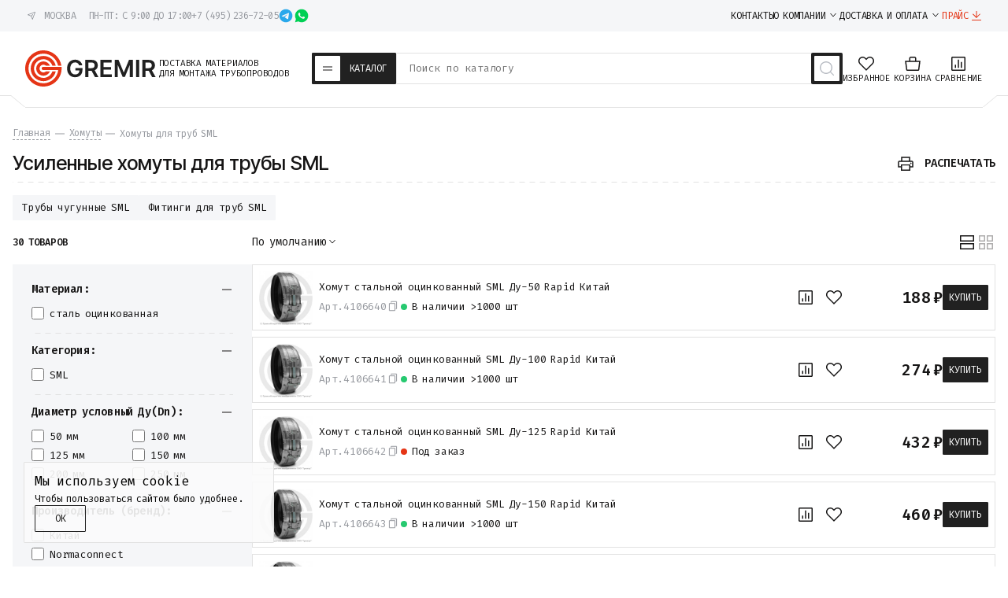

--- FILE ---
content_type: text/html; charset=utf-8
request_url: https://gremir.ru/homut-dlya-trub/homuty-sml/
body_size: 50143
content:

 
                        

    
    




    
<!DOCTYPE html>
<html lang="ru" itemscope itemtype="https://schema.org/WPHeader">
<head>
    
    <meta charset="UTF-8">
    <title>Усиленные хомуты SML Rapid и Kralle для труб купить в Москве - цены в GREMIR</title>
    <meta name="keywords" content="Усиленные хомуты для трубы SML">
    <meta name="description" content="Усиленные хомуты для трубы SML со склада в Москве, поставки по всей России. 10 лет на рынке - репутация надежного партнера. Гарантия возврата - 365 дней.">
    
    <meta name="viewport" content="width=device-width, initial-scale=1">

    <meta name="google-site-verification" content="H4M8WOcV3x8TESL2ZtX_EFrx15gZrHpHlsa1_O2UWts">
    <meta name="google-site-verification" content="J5xO_f_khRdapvGQvH24yyDGf1i85tg8mZcVtbO9PzM">

    <meta name="locale" content="ru_RU">
    
    <meta name="geo.region" content="RU-MOW">
    <meta name="geo.position" content="55.7539;37.6220">
    <meta name="ICBM" content="55.7539;37.6220">
    
    <meta name="theme-color" content="#e53516">

    <meta name="format-detection" content="telephone=no">

    <meta property="og:locale" content="ru_RU">
        <meta property="og:site_name" content="Gremir">
            <meta property="og:image" content="https://gremir.ru/favicon.svg">
    
        
    
        
    <link rel="icon" href="/favicon.svg" sizes="any" type="image/svg+xml">
    
    <link rel="apple-touch-icon" href="/apple-touch-icon.png" sizes="180x180">
    
    
    
    <link rel="preconnect" href="https://fonts.googleapis.com">
    <link rel="preconnect" href="https://fonts.gstatic.com" crossorigin>
    <link href="https://fonts.googleapis.com/css2?family=Inter+Tight:ital,wght@0,100..900;1,100..900&family=Fira+Code:wght@300..700&display=swap" rel="stylesheet">

    

    <!-- css -->
    <link href="/wa-data/public/site/themes/gremir_2025/clear.css?v1.2.18.31290" rel="stylesheet" type="text/css">
    <link href="/wa-apps/shop/plugins/productsets/css/frontend.min.css?20.5.4" rel="stylesheet">
 

    <!-- js -->
    <script src="/wa-content/js/jquery/jquery-1.11.1.min.js"></script>
    <script src="/wa-content/js/jquery/jquery-migrate-1.2.1.min.js"></script>
    <script src="/wa-content/js/jquery-plugins/jquery.cookie.js"></script>
    <script defer src="/wa-data/public/site/themes/gremir_2025/js/swiper-bundle.min.js"></script>
    <script defer src="/wa-data/public/site/themes/gremir_2025/js/fancybox.umd.js"></script>
    <script defer src="/wa-data/public/site/themes/gremir_2025/js/jquery.maskedinput.min.js"></script>
    <script src="/wa-data/public/site/themes/gremir_2025/clear.js?v1.2.18.31225"></script>
    <script src="/wa-apps/shop/plugins/productsets/js/frontend.min.js?20.5.4"></script>
 

    <!-- shop app css -->
<link href="/wa-data/public/shop/themes/gremir_2025/css/clear.shop.css?v1.2.18.31269" rel="stylesheet">
<link href="/wa-data/public/shop/themes/gremir_2025/css/order.css?v=1.2.18.312" rel="stylesheet">

<!-- js -->
<script src="/wa-apps/shop/js/lazy.load.js?v10.0.2.908"></script>
<script src="/wa-data/public/shop/themes/gremir_2025/clear.shop.js?v1.2.18.31217"></script>



            <script src="/wa-content/js/jquery-plugins/jquery.retina.min.js?v3.6.0"></script>
        <script>$(window).load(function(){ $('.promo img,.product-list img,.product img,.cart img, .g-retina').retina()});</script>
    

<meta name="wa-expert-hash" content="7d9704cde8cb585c973724a5fe3db223a7aef7">


<!-- plugin hook: 'frontend_head' -->

        
    <!-- frontend_head.ecommerce-plugin -->
        <script src="/wa-content/js/jquery-plugins/jquery.cookie.js" defer></script>
<script src="/wa-apps/shop/plugins/ecommerce/assets/frontend.bundle.js?v=2.9.3" defer></script>
<script>
	(function () {
        var init_deferred = window.ecommerce_plugin_init_deferred = window.ecommerce_plugin_init_deferred || jQuery.Deferred();

		var load_deferred = window.ecommerce_plugin_load_deferred = window.ecommerce_plugin_load_deferred || jQuery.Deferred();
		var plugin_instance_init = jQuery.Deferred();

					plugin_instance_init.then(function () {
				init_deferred.resolve();
			});
		
		$(function () {
			load_deferred.then(function() {
				var ecommerce_state = {"cart_items":[],"is_admin_page":false,"currency":"RUB","cart_add_url":"\/cart\/add\/","cart_save_url":"\/cart\/save\/","cart_delete_url":"\/cart\/delete\/","order_cart_save_url":"\/order\/cart\/save\/","ecommerce_prepare_sku_detail_url":"\/ecommerce_prepare_data\/sku_detail\/","ecommerce_prepare_add_to_cart_url":"\/ecommerce_prepare_data\/add_to_cart\/","ecommerce_prepare_remove_from_cart_url":"\/ecommerce_prepare_data\/remove_from_cart\/","ecommerce_prepare_change_cart_url":"\/ecommerce_prepare_data\/change_cart\/","ecommerce_prepare_products_list":"\/ecommerce_prepare_data\/products_list\/","yandex_purchase_log_url":"\/ecommerce_datalog\/yandex_purchase\/","plugin_config":{"is_plugin_enabled":true,"is_yandex_data_sending_enabled":true,"is_yandex_data_log_enabled":false,"yandex_counter_id":"","yandex_new_order_goal_id":"198149941","is_dynamic_mytarget_remarketing_enabled":false,"is_mytarget_enabled":false,"mytarget_counter_id":"","mytarget_feed_id":"","mytarget_format_id":"MYTARGET_PRODUCT_ID"}};

				window.initEcommercePlugin(ecommerce_state);

				plugin_instance_init.resolve();

                var ecommerce_plugin = window.getEcommercePluginInstance();

                if (ecommerce_plugin._mytarget_ecommerce) {
                    if (window.location.pathname == '/') {
                        ecommerce_plugin._mytarget_ecommerce.setPageType('home');
                        ecommerce_plugin._mytarget_ecommerce.includeMytargetDynamicRemarketing();
                    }
                }
			});
		});
	})();
</script>
                    
    <!-- frontend_head.buy1click-plugin -->
        <link rel="stylesheet" href="/wa-apps/shop/plugins/buy1click/assets/frontend.bundle.css?v=1.29.8" />
    <link rel="stylesheet" href="/wa-apps/shop/plugins/buy1click/css/buy1click.css?v=1.29.8" />
    <link rel="stylesheet" href="/wa-apps/shop/plugins/buy1click/css/style__.css?v=1.29.8" />
    <script>
        window.shop_buy1click_config = {"wa_url":"\/","form_url":"\/buy1click\/form\/","update_form_url":"\/buy1click\/update_state\/","send_form_url":"\/buy1click\/send_form\/","ping_form_url":"\/buy1click\/ping_form\/","close_form_url":"\/buy1click\/close\/","send_channel_address_url":"\/buy1click\/request_channel_code\/","send_channel_code_url":"\/buy1click\/validate_channel_code\/","is_increase_plugin_enabled":false};
    </script>
    <script src="/wa-apps/shop/plugins/buy1click/assets/frontend.bundle.js?v=1.29.8" defer></script>
    <script src="/wa-apps/shop/plugins/buy1click/js/buy1click.js?v=1.29.8" defer></script>

        
    <!-- frontend_head.seofilter-plugin -->
    <style>
	.filter-link:link,
	.filter-link:visited,
	.filter-link:hover,
	.filter-link:active,

	.seofilter-link:link,
	.seofilter-link:visited,
	.seofilter-link:hover,
	.seofilter-link:active{
		color: inherit !important;
		font: inherit !important;
		text-decoration: inherit !important;
		cursor: inherit !important;
		border-bottom: inherit !important;
	}
</style>
<script defer src="/wa-apps/shop/plugins/seofilter/assets/frontend.js?v=2.46.0"></script>

<script>
	(function () {
		var onReady = function (callback) {
			if (document.readyState!='loading') {
				callback();
			}
			else if (document.addEventListener) {
				document.addEventListener('DOMContentLoaded', callback);
			}
			else {
				document.attachEvent('onreadystatechange', function () {
					if (document.readyState=='complete') {
						callback();
					}
				});
			}
		};

		window.seofilter_init_data = {
			category_url: "\/homut-dlya-trub\/homuty-sml\/",
			filter_url: "",
			current_filter_params: [],
			keep_page_number_param: false,
			block_empty_feature_values: true,

			price_min: 0,
			price_max: 0,

			excluded_get_params: [],

			yandex_counter_code: false,

			feature_value_ids: false,
			stop_propagation_in_frontend_script: true
		};

		onReady(function() {
			window.seofilterInit($, window.seofilter_init_data);
		});
	})();
</script>

        
    <!-- frontend_head.cityselect-plugin -->
    <link href='/wa-apps/shop/plugins/cityselect/css/suggestions.20.min.css?v=2.0.4' rel='stylesheet'><script src='/wa-apps/shop/plugins/cityselect/js/jquery.suggestions.20.min.js?v2.0.4'></script><link href='/wa-apps/shop/plugins/cityselect/css/frontend.min.css?v=2.0.4' rel='stylesheet'><script src='/wa-apps/shop/plugins/cityselect/js/frontend.min.js?v=2.0.4'></script><script>function init_shop_cityselect(){
shop_cityselect.location={"country":"rus","city":"\u0413\u0440\u0438\u0431\u043a\u0438","region":"50","zip":"141044","constraints_street":"","need_detect":true};
shop_cityselect.route_params={"app":"shop","_name":"\u041e\u041e\u041e \"\u0413\u0440\u0435\u043c\u0438\u0440\"","url_sku_visible":"0","regions_ssl":"","theme":"gremir_2025","theme_mobile":"gremir_2025","locale":"ru_RU","title":"\u0424\u0435\u0434\u0435\u0440\u0430\u043b\u044c\u043d\u044b\u0439 \u043f\u043e\u0441\u0442\u0430\u0432\u0449\u0438\u043a \u043c\u0430\u0442\u0435\u0440\u0438\u0430\u043b\u043e\u0432 \u0434\u043b\u044f \u0441\u0442\u0440\u043e\u0438\u0442\u0435\u043b\u044c\u0441\u0442\u0432\u0430 \u0442\u0440\u0443\u0431\u043e\u043f\u0440\u043e\u0432\u043e\u0434\u043e\u0432","meta_keywords":"\u0422\u0440\u0443\u0431\u043e\u043f\u0440\u043e\u0432\u043e\u0434\u043d\u0430\u044f \u0430\u0440\u043c\u0430\u0442\u0443\u0440\u0430, \u0437\u0430\u043f\u043e\u0440\u043d\u0430\u044f \u0430\u0440\u043c\u0430\u0442\u0443\u0440\u0430 \u0438 \u0434\u0435\u0442\u0430\u043b\u0438 \u0442\u0440\u0443\u0431\u043e\u043f\u0440\u043e\u0432\u043e\u0434\u043e\u0432","meta_description":"\u0422\u0440\u0443\u0431\u043e\u043f\u0440\u043e\u0432\u043e\u0434\u043d\u0430\u044f \u0430\u0440\u043c\u0430\u0442\u0443\u0440\u0430, \u0437\u0430\u043f\u043e\u0440\u043d\u0430\u044f \u0430\u0440\u043c\u0430\u0442\u0443\u0440\u0430 \u0438 \u0434\u0435\u0442\u0430\u043b\u0438 \u0442\u0440\u0443\u0431\u043e\u043f\u0440\u043e\u0432\u043e\u0434\u043e\u0432 \u0441\u043e \u0441\u043a\u043b\u0430\u0434\u0430 \u0432 \u041c\u043e\u0441\u043a\u0432\u0435. \u0414\u043e\u0441\u0442\u0430\u0432\u043a\u0430 \u043f\u043e \u0432\u0441\u0435\u0439 \u0420\u043e\u0441\u0441\u0438\u0438\r\n","og_title":"","og_image":"https:\/\/gremir.ru\/favicon.svg","og_video":"","og_description":"\u0422\u0440\u0443\u0431\u043e\u043f\u0440\u043e\u0432\u043e\u0434\u043d\u0430\u044f \u0430\u0440\u043c\u0430\u0442\u0443\u0440\u0430, \u0437\u0430\u043f\u043e\u0440\u043d\u0430\u044f \u0430\u0440\u043c\u0430\u0442\u0443\u0440\u0430 \u0438 \u0434\u0435\u0442\u0430\u043b\u0438 \u0442\u0440\u0443\u0431\u043e\u043f\u0440\u043e\u0432\u043e\u0434\u043e\u0432 \u0441\u043e \u0441\u043a\u043b\u0430\u0434\u0430 \u0432 \u041c\u043e\u0441\u043a\u0432\u0435. \u0414\u043e\u0441\u0442\u0430\u0432\u043a\u0430 \u043f\u043e \u0432\u0441\u0435\u0439 \u0420\u043e\u0441\u0441\u0438\u0438","og_type":"","og_url":"","url_type":"2","products_per_page":"","type_id":"0","currency":"RUB","stock_id":"v1","public_stocks":"0","drop_out_of_stock":"0","payment_id":"0","shipping_id":"0","checkout_storefront_id":"75e2dbece2eac02648966dd66270155c","regions_ignore_default_pages":{"kak-zakazat\/":false,"oplata\/":false,"polzovatelskoe-soglashenie\/":true,"optovikam\/":false,"cert\/":false,"usloviya-vozvrata-i-obmena\/":false,"garantiya\/":false,"otsrochka-platezha\/":false,"politika-konfidentsialnosti\/":false,"vakansii\/":false,"postavshchikam\/":false,"karta-sayta\/":false,"about\/":true,"reviews\/":true},"module":"frontend","action":"category","category_id":"2878","cityselect__url":"homut-dlya-trub\/homuty-sml\/"};
shop_cityselect.countries=[];
shop_cityselect.iso2to3={"RU":"rus"};
shop_cityselect.language='ru';
shop_cityselect.init('b6deb5e2ebe56dcf2067a3bc12f32a673ba56fe7','/','/wa-apps/shop/plugins/cityselect/js/fancybox/','city-settlement','auto',0,1,0);
        } if (typeof shop_cityselect !== 'undefined') { init_shop_cityselect() } else { $(document).ready(function () { init_shop_cityselect() }) }</script>
        
    <!-- frontend_head.regions-plugin -->
    
<script src="/wa-apps/shop/plugins/regions/js/regions.js?v=3.1.0" defer></script>


    <link rel="stylesheet" href="/wa-apps/shop/plugins/regions/css/default.css?v=3.1.0" />
    <script src="/wa-apps/shop/plugins/regions/js/default.js?v=3.1.0" defer></script>

    <link rel="stylesheet" href="https://cdn.jsdelivr.net/npm/suggestions-jquery@22.6.0/dist/css/suggestions.min.css" />
    <script src="https://cdn.jsdelivr.net/npm/suggestions-jquery@22.6.0/dist/js/jquery.suggestions.min.js" defer></script>

<script>
    window.shop_plugins_regions = {"window_html":"<div class=\"shop-regions-window-wrapper\">\n    <div class=\"shop-regions-window-wrapper__window-wrapper\">\n        <div class=\"shop-regions-window-wrapper__window shop-regions-window \">\n            <div class=\"shop-regions-window-wrapper__close-btn shop-regions-window__close-btn\">\u2716<\/div>\n            <div class=\"shop-regions-window__header\">\u0423\u043a\u0430\u0436\u0438\u0442\u0435 \u0441\u0432\u043e\u0439 \u0433\u043e\u0440\u043e\u0434<\/div>\n            <div class=\"shop-regions-window__sub-header\"><\/div>\n            \n            \n                                        \n            \n                            \n                                                <div class=\"shop-regions-window__cities shop-regions-cities-block\">\n            <div class=\"shop-regions-cities-block__header\">\u0412\u0441\u0435 \u0433\u043e\u0440\u043e\u0434\u0430<\/div>\n                \n    <div class=\"shop-regions-cities-block__cities shop-regions-cities shop-regions-cities_letter\">\n                                    \n                    <div class=\"shop-regions-cities__column\">\n                                    <div class=\"shop-regions-cities__city-row\">\n                                                    \n                                                            <span class=\"shop-regions-cities__city-letter\">\n                                    \u0415\n                                <\/span>\n                            \n                                                                            <span\n                                class=\"shop-regions-cities__city\"\n                                data-city-id=\"8\"\n                        >\n                            \u0415\u043a\u0430\u0442\u0435\u0440\u0438\u043d\u0431\u0443\u0440\u0433\n                        <\/span>\n                    <\/div>\n                                    <div class=\"shop-regions-cities__city-row\">\n                                                    \n                                                            <span class=\"shop-regions-cities__city-letter\">\n                                    \u041a\n                                <\/span>\n                            \n                                                                            <span\n                                class=\"shop-regions-cities__city\"\n                                data-city-id=\"9\"\n                        >\n                            \u041a\u0430\u0437\u0430\u043d\u044c\n                        <\/span>\n                    <\/div>\n                                    <div class=\"shop-regions-cities__city-row\">\n                                                    \n                            \n                                                                            <span\n                                class=\"shop-regions-cities__city\"\n                                data-city-id=\"4\"\n                        >\n                            \u041a\u0440\u0430\u0441\u043d\u043e\u0434\u0430\u0440\n                        <\/span>\n                    <\/div>\n                                    <div class=\"shop-regions-cities__city-row\">\n                                                    \n                            \n                                                                            <span\n                                class=\"shop-regions-cities__city\"\n                                data-city-id=\"3\"\n                        >\n                            \u041a\u0440\u0430\u0441\u043d\u043e\u044f\u0440\u0441\u043a\n                        <\/span>\n                    <\/div>\n                            <\/div>\n                    <div class=\"shop-regions-cities__column\">\n                                    <div class=\"shop-regions-cities__city-row\">\n                                                    \n                                                            <span class=\"shop-regions-cities__city-letter\">\n                                    \u041c\n                                <\/span>\n                            \n                                                                            <span\n                                class=\"shop-regions-cities__city\"\n                                data-city-id=\"2\"\n                        >\n                            \u041c\u043e\u0441\u043a\u0432\u0430\n                        <\/span>\n                    <\/div>\n                                    <div class=\"shop-regions-cities__city-row\">\n                                                    \n                                                            <span class=\"shop-regions-cities__city-letter\">\n                                    \u041d\n                                <\/span>\n                            \n                                                                            <span\n                                class=\"shop-regions-cities__city\"\n                                data-city-id=\"6\"\n                        >\n                            \u041d\u0438\u0436\u043d\u0438\u0439 \u041d\u043e\u0432\u0433\u043e\u0440\u043e\u0434\n                        <\/span>\n                    <\/div>\n                                    <div class=\"shop-regions-cities__city-row\">\n                                                    \n                            \n                                                                            <span\n                                class=\"shop-regions-cities__city\"\n                                data-city-id=\"7\"\n                        >\n                            \u041d\u043e\u0432\u043e\u0441\u0438\u0431\u0438\u0440\u0441\u043a\n                        <\/span>\n                    <\/div>\n                                    <div class=\"shop-regions-cities__city-row\">\n                                                    \n                                                            <span class=\"shop-regions-cities__city-letter\">\n                                    \u0420\n                                <\/span>\n                            \n                                                                            <span\n                                class=\"shop-regions-cities__city\"\n                                data-city-id=\"14\"\n                        >\n                            \u0420\u043e\u0441\u0442\u043e\u0432-\u043d\u0430-\u0414\u043e\u043d\u0443\n                        <\/span>\n                    <\/div>\n                            <\/div>\n                    <div class=\"shop-regions-cities__column\">\n                                    <div class=\"shop-regions-cities__city-row\">\n                                                    \n                                                            <span class=\"shop-regions-cities__city-letter\">\n                                    \u0421\n                                <\/span>\n                            \n                                                                            <span\n                                class=\"shop-regions-cities__city\"\n                                data-city-id=\"1\"\n                        >\n                            \u0421\u0430\u043d\u043a\u0442-\u041f\u0435\u0442\u0435\u0440\u0431\u0443\u0440\u0433\n                        <\/span>\n                    <\/div>\n                                    <div class=\"shop-regions-cities__city-row\">\n                                                    \n                                                            <span class=\"shop-regions-cities__city-letter\">\n                                    \u0423\n                                <\/span>\n                            \n                                                                            <span\n                                class=\"shop-regions-cities__city\"\n                                data-city-id=\"13\"\n                        >\n                            \u0423\u0444\u0430\n                        <\/span>\n                    <\/div>\n                                    <div class=\"shop-regions-cities__city-row\">\n                                                    \n                                                            <span class=\"shop-regions-cities__city-letter\">\n                                    \u0427\n                                <\/span>\n                            \n                                                                            <span\n                                class=\"shop-regions-cities__city\"\n                                data-city-id=\"5\"\n                        >\n                            \u0427\u0435\u043b\u044f\u0431\u0438\u043d\u0441\u043a\n                        <\/span>\n                    <\/div>\n                            <\/div>\n                <div class=\"shop-regions-cities__not-found-text\">\n            \u0413\u043e\u0440\u043e\u0434 \u043d\u0435 \u043d\u0430\u0439\u0434\u0435\u043d\n        <\/div>\n    <\/div>\n\n        <\/div>\n    \n                                    \n    <div class=\"shop-regions-window__all-cities shop-regions-cities \">\n                \n                    <div class=\"shop-regions-cities__column\">\n                                    <div class=\"shop-regions-cities__city-row\">\n                                                <span\n                                class=\"shop-regions-cities__city\"\n                                data-city-id=\"8\"\n                        >\n                            \u0415\u043a\u0430\u0442\u0435\u0440\u0438\u043d\u0431\u0443\u0440\u0433\n                        <\/span>\n                    <\/div>\n                                    <div class=\"shop-regions-cities__city-row\">\n                                                <span\n                                class=\"shop-regions-cities__city\"\n                                data-city-id=\"9\"\n                        >\n                            \u041a\u0430\u0437\u0430\u043d\u044c\n                        <\/span>\n                    <\/div>\n                                    <div class=\"shop-regions-cities__city-row\">\n                                                <span\n                                class=\"shop-regions-cities__city\"\n                                data-city-id=\"4\"\n                        >\n                            \u041a\u0440\u0430\u0441\u043d\u043e\u0434\u0430\u0440\n                        <\/span>\n                    <\/div>\n                                    <div class=\"shop-regions-cities__city-row\">\n                                                <span\n                                class=\"shop-regions-cities__city\"\n                                data-city-id=\"3\"\n                        >\n                            \u041a\u0440\u0430\u0441\u043d\u043e\u044f\u0440\u0441\u043a\n                        <\/span>\n                    <\/div>\n                                    <div class=\"shop-regions-cities__city-row\">\n                                                <span\n                                class=\"shop-regions-cities__city\"\n                                data-city-id=\"2\"\n                        >\n                            \u041c\u043e\u0441\u043a\u0432\u0430\n                        <\/span>\n                    <\/div>\n                                    <div class=\"shop-regions-cities__city-row\">\n                                                <span\n                                class=\"shop-regions-cities__city\"\n                                data-city-id=\"6\"\n                        >\n                            \u041d\u0438\u0436\u043d\u0438\u0439 \u041d\u043e\u0432\u0433\u043e\u0440\u043e\u0434\n                        <\/span>\n                    <\/div>\n                                    <div class=\"shop-regions-cities__city-row\">\n                                                <span\n                                class=\"shop-regions-cities__city\"\n                                data-city-id=\"7\"\n                        >\n                            \u041d\u043e\u0432\u043e\u0441\u0438\u0431\u0438\u0440\u0441\u043a\n                        <\/span>\n                    <\/div>\n                                    <div class=\"shop-regions-cities__city-row\">\n                                                <span\n                                class=\"shop-regions-cities__city\"\n                                data-city-id=\"14\"\n                        >\n                            \u0420\u043e\u0441\u0442\u043e\u0432-\u043d\u0430-\u0414\u043e\u043d\u0443\n                        <\/span>\n                    <\/div>\n                                    <div class=\"shop-regions-cities__city-row\">\n                                                <span\n                                class=\"shop-regions-cities__city\"\n                                data-city-id=\"1\"\n                        >\n                            \u0421\u0430\u043d\u043a\u0442-\u041f\u0435\u0442\u0435\u0440\u0431\u0443\u0440\u0433\n                        <\/span>\n                    <\/div>\n                                    <div class=\"shop-regions-cities__city-row\">\n                                                <span\n                                class=\"shop-regions-cities__city\"\n                                data-city-id=\"13\"\n                        >\n                            \u0423\u0444\u0430\n                        <\/span>\n                    <\/div>\n                                    <div class=\"shop-regions-cities__city-row\">\n                                                <span\n                                class=\"shop-regions-cities__city\"\n                                data-city-id=\"5\"\n                        >\n                            \u0427\u0435\u043b\u044f\u0431\u0438\u043d\u0441\u043a\n                        <\/span>\n                    <\/div>\n                            <\/div>\n                <div class=\"shop-regions-cities__not-found-text\">\n            \u0413\u043e\u0440\u043e\u0434 \u043d\u0435 \u043d\u0430\u0439\u0434\u0435\u043d\n        <\/div>\n    <\/div>\n\n                    <\/div>\n    <\/div>\n<\/div>","settings":{"dadata_token":"","switch_to_unregistered_city_enabled":false}};
</script>
        
    <!-- frontend_head.productsets-plugin -->
    <script>(function ($) {$(function ($) {$.productsets.init({PLUGIN_URL: '/wa-apps/shop/plugins/productsets/',urls: {"buy":"\/productsets\/buy\/","load":"\/productsets\/load\/","getProductSkus":"\/productsets\/getProductSkus\/","cartPage":"\/cart\/"},currency: {"code":"RUB","sign":"\u0440.","sign_html":"\u20bd","sign_position":1,"sign_delim":" ","decimal_point":",","frac_digits":"2","thousands_sep":" "},attr: {sliderArrow: 'data-productsets-bsa',sliderWrapArrow: 'data-productsets-bsab',skusPopupBundleBlock: 'data-productsets-spbb',skusPopupBundleHeader: 'data-productsets-sphb',skusPopupBundleClose: 'data-productsets-spclb',skusPopupBundleContent: 'data-productsets-spcb',skusPopupUserBundleBlock: 'data-productsets-spbu',skusPopupUserBundleClose: 'data-productsets-spclu',skusPopupUserBundleHeader: 'data-productsets-sphu',skusPopupUserBundleContent: 'data-productsets-spcu',successPopupBundleBlock: 'data-productsets-sucpbb',successPopupContentBundle: 'data-productsets-sucpcb',successPopupTickBundle: 'data-productsets-sucptb',successPopupLinkBundle: 'data-productsets-sucplb',successPopupButtonBundle: 'data-productsets-sucpbutb',successPopupCloseBundle: 'data-productsets-sucpclb',successPopupCloseUserBundle: 'data-productsets-sucpclu',successPopupButtonUserBundle: 'data-productsets-sucpbutu',successPopupLinkUserBundle: 'data-productsets-sucplu',successPopupTickUserBundle: 'data-productsets-sucptu',successPopupContentUserBundle: 'data-productsets-sucpcu',successPopupUserBundleBlock: 'data-productsets-sucpbu'},localeStrings: {"":"project-id-version: shop/plugins/productsets\npot-creation-date: 2020-01-28T19:00:32.705Z\nlast-translator: shop/plugins/productsets\nlanguage-team: shop/plugins/productsets\nmime-version: 1.0\ncontent-type: text/plain; charset=utf-8\ncontent-transfer-encoding: 8bit\nplural-forms: nplurals=3; plural=((((n%10)==1)&&((n%100)!=11))?(0):(((((n%10)>=2)&&((n%10)<=4))&&(((n%100)<10)||((n%100)>=20)))?(1):2));\n","The set is empty":"Набор пустой","Something wrong!":"Что-то пошло не так!","Products has been successfully added to the cart":"Товары были успешно добавлены в корзину","Continue shopping":"Продолжить покупки","Proceed to checkout":"Оформить заказ","Select product sku":"Выбрать вариант товара","1 product":["{n} товар","{n} товара","{n} товаров"],"This product is already selected":"Товар уже выбран","Product with the selected option combination is not available for purchase":"Товар с выбранными характеристиками не доступен для заказа","Minimal quantity of products is":"Минимальное количество товаров","Maximal quantity of products is":"Максимальное количество товаров","Select another product":"Выберите другой товар","delete":"удалить"}
,locale: "ru_RU"})});})(jQuery)</script>
        
    <!-- frontend_head.ordercall-plugin -->
        <link rel="stylesheet" href="/wa-apps/shop/plugins/ordercall/css/fonts.css?v=1.20.4" />

<link rel="stylesheet" href="/wa-apps/shop/plugins/ordercall/css/frontend.css?v=1.20.4" />

    <script src="/wa-apps/shop/plugins/ordercall/js/vendors/formstyler.js" defer></script>
<script src="/wa-apps/shop/plugins/ordercall/assets/frontend.bundle.js?v=1.20.4" defer></script>

<script>
    window.shopOrdercallStaticUrl = "\/";
    window.shopOrdercallActionUrl = "https:\/\/gremir.ru\/ordercall-new-order\/";
    window.shopOrdercallConfig = {"plugin_enable":"1","fixed_9_in_mask":1,"yandex":[],"google":[],"form_tag_class":".call-back-button, #call-back-button, .js-link-call","form_title":"\u0417\u0430\u043a\u0430\u0437 \u043e\u0431\u0440\u0430\u0442\u043d\u043e\u0433\u043e \u0437\u0432\u043e\u043d\u043a\u0430 c \u0441\u0430\u0439\u0442\u0430","form_text":"","form_fields":[{"active":1,"type":"text_name","title":"\u0418\u043c\u044f","required":0,"is_unique":1},{"active":1,"type":"tel","title":"\u0422\u0435\u043b\u0435\u0444\u043e\u043d","mask":"+7 (###)###-##-##","required":1,"is_unique":1},{"title":"\u041f\u0440\u043e\u0438\u0437\u0432\u043e\u043b\u044c\u043d\u044b\u0439 \u0442\u0435\u043a\u0441\u0442","type":"text_html","text":"\u041d\u0430\u0436\u0438\u043c\u0430\u044f \u043d\u0430 \u043a\u043d\u043e\u043f\u043a\u0443 \u0417\u0430\u043a\u0430\u0437\u0430\u0442\u044c \u0437\u0432\u043e\u043d\u043e\u043a, \u0441\u043e\u0433\u043b\u0430\u0448\u0430\u044e\u0441\u044c \u0441 <a href=\"\/politika-konfidentsialnosti\/\" target=\"_blank\">\u043f\u043e\u043b\u0438\u0442\u0438\u043a\u043e\u0439 \u043e\u0431\u0440\u0430\u0431\u043e\u0442\u043a\u0438 \u0434\u0430\u043d\u043d\u044b\u0445<\/a>","is_unique":0},{"title":"Captcha","type":"captcha","is_unique":1}],"form_topics":[],"form_button":"\u0417\u0430\u043a\u0430\u0437\u0430\u0442\u044c \u0437\u0432\u043e\u043d\u043e\u043a","form_color_button":"#D70307","form_color_button_opacity":"1","form_color_text":"#ffffff","form_color_text_opacity":"1","form_text_success":"<p>\u041d\u0430\u0448 \u043e\u043f\u0435\u0440\u0430\u0442\u043e\u0440 \u0441\u0432\u044f\u0436\u0435\u0442\u0441\u044f \u0441 \u0432\u0430\u043c\u0438 \u0432 \u0431\u043b\u0438\u0436\u0430\u0439\u0448\u0435\u0435 \u0432\u0440\u0435\u043c\u044f<br><\/p>","photo":"","smart_button_mobile_is_enabled":"1","bot_fields":[{"type":"tel","name":"tel","value":"","label":"\u041d\u0435 \u0437\u0430\u043f\u043e\u043b\u043d\u044f\u0442\u044c"},{"type":"text","name":"name","value":"Ordercall","label":"\u041d\u0435 \u0437\u0430\u043f\u043e\u043b\u043d\u044f\u0442\u044c"},{"type":"email","name":"email","value":"","label":"\u041d\u0435 \u0437\u0430\u043f\u043e\u043b\u043d\u044f\u0442\u044c"},{"type":"text","name":"comment","value":"3bae334fa9c026ea7272d3613957cca4","label":"\u041d\u0435 \u0437\u0430\u043f\u043e\u043b\u043d\u044f\u0442\u044c"}],"form_html":"<style>.oc-modal.success .oc-form__result {background: #8cc152;opacity: 1;color: #ffffff;}.oc-modal.success .oc-form__result a {color: #ffffff;}.oc-modal.error .oc-form__result {background: #ed5454;opacity: 1;color: #ffffff;}.oc-modal.success .oc-btn-close{border-color: #ffffff;}.oc-modal.success .oc-modal__close {color: #ffffff;}.oc-modal.error .oc-btn-close{border-color: #ffffff;}.oc-modal.error .oc-btn-close{color: #ffffff;}.jq-checkbox.checked .jq-checkbox__div {background: #D70307;}<\/style><div id=\"oc\" class=\"oc-modal\"><div class=\"oc-form__result\"><div id=\"oc-result-zagl\"><\/div><div id=\"oc-result-content\"><\/div><span class=\"oc-btn oc-btn-close\">\u0417\u0430\u043a\u0440\u044b\u0442\u044c<\/span><\/div><button class=\"oc-modal__close\" type=\"button\">\u00d7<\/button><div id=\"oc-modal-content\"><div class=\"form-zagl\">\u0417\u0430\u043a\u0430\u0437 \u043e\u0431\u0440\u0430\u0442\u043d\u043e\u0433\u043e \u0437\u0432\u043e\u043d\u043a\u0430 c \u0441\u0430\u0439\u0442\u0430<\/div><form action=\"https:\/\/gremir.ru\/ordercall-new-order\/\" class=\"oc-form\" method=\"post\"><div class=\"form-body\"><div class=\"oc-form__field oc-form__field-check\"><input type=\"tel\" class=\"oc-form__control\" name=\"oc_check[tel]\" value=\"\" title=\"\"><label>\u041d\u0435 \u0437\u0430\u043f\u043e\u043b\u043d\u044f\u0442\u044c<\/label><\/div><div class=\"oc-form__field oc-form__field-check\"><input type=\"text\" class=\"oc-form__control\" name=\"oc_check[name]\" value=\"Ordercall\" title=\"\"><label>\u041d\u0435 \u0437\u0430\u043f\u043e\u043b\u043d\u044f\u0442\u044c<\/label><\/div><div class=\"oc-form__field oc-form__field-check\"><input type=\"email\" class=\"oc-form__control\" name=\"oc_check[email]\" value=\"\" title=\"\"><label>\u041d\u0435 \u0437\u0430\u043f\u043e\u043b\u043d\u044f\u0442\u044c<\/label><\/div><div class=\"oc-form__field oc-form__field-check\"><input type=\"text\" class=\"oc-form__control\" name=\"oc_check[comment]\" value=\"3bae334fa9c026ea7272d3613957cca4\" title=\"\"><label>\u041d\u0435 \u0437\u0430\u043f\u043e\u043b\u043d\u044f\u0442\u044c<\/label><\/div><div class=\"oc-form__field\"><input class=\"oc-form__control ordercall-insert-username\" type=\"text\" name=\"oc[text_name]\" title=\"\" value=\"\"><label class=\"oc-form__field-title\">\u0418\u043c\u044f<\/label><\/div><div class=\"oc-form__field\" data-error=\"\u043d\u0435 \u0437\u0430\u043f\u043e\u043b\u043d\u0435\u043d\u043e \u043e\u0431\u044f\u0437\u0430\u0442\u0435\u043b\u044c\u043d\u043e\u0435 \u043f\u043e\u043b\u0435\"><input class=\"oc-form__control ordercall-insert-userphone\" type=\"tel\" name=\"oc[tel]\" title=\"\" value=\"\"  required><label class=\"oc-form__field-title\">\u0422\u0435\u043b\u0435\u0444\u043e\u043d <span class=\"r_star\">*<\/span><\/label><\/div><div class=\"oc-form__field oc-form__field_text oc-form__field-untitled\">\u041d\u0430\u0436\u0438\u043c\u0430\u044f \u043d\u0430 \u043a\u043d\u043e\u043f\u043a\u0443 \u0417\u0430\u043a\u0430\u0437\u0430\u0442\u044c \u0437\u0432\u043e\u043d\u043e\u043a, \u0441\u043e\u0433\u043b\u0430\u0448\u0430\u044e\u0441\u044c \u0441 <a href=\"\/politika-konfidentsialnosti\/\" target=\"_blank\">\u043f\u043e\u043b\u0438\u0442\u0438\u043a\u043e\u0439 \u043e\u0431\u0440\u0430\u0431\u043e\u0442\u043a\u0438 \u0434\u0430\u043d\u043d\u044b\u0445<\/a><\/div><div class=\"oc-form__field oc-form__captcha ordercall-add-captcha\"><\/div><\/div><a href=\"#\" class=\"oc-btn oc-btn-accept\"style=\"background: #D70307;opacity: 1;color: #ffffff;\">\u0417\u0430\u043a\u0430\u0437\u0430\u0442\u044c \u0437\u0432\u043e\u043d\u043e\u043a<\/a><\/form><\/div><\/div>","button_html":"","button_bot_hash":"ea9609f5e5c600cb10c188bdd7869bed"};
    window.wa_ordercall_userdata = {"wa_captcha":"<script>\n    (function() {\n\n        \n\n        window.onloadWaRecaptchaCallback = function() {\n            var sitekey = \"6Ld6ak0cAAAAAD59O72v-bjwjl5XrP6XDdtOz3sU\";\n            if (!window.grecaptcha) return;\n            $('.g-recaptcha:not(.initialized)').each(function() {\n                var wrapper = $(this).addClass('initialized');\n                var widget_id = grecaptcha.render(wrapper[0], { sitekey: sitekey });\n                wrapper.siblings('.wa-captcha-refresh, .wa-captcha-img').click(function() {\n                    var new_wrapper = $('<div class=\"g-recaptcha\"><\/div>');\n                    wrapper.after(new_wrapper);\n                    wrapper.remove();\n                    new_wrapper = new_wrapper.addClass('initialized');\n                    widget_id = grecaptcha.render(new_wrapper[0], { sitekey: sitekey });\n                    wrapper = new_wrapper;\n                    return false;\n                });\n            });\n            $(window).trigger('wa_recaptcha_loaded');\n        };\n\n        $(function() {\n            if (window.grecaptcha) {\n                window.onloadWaRecaptchaCallback();\n            } else {\n                $.getScript(\"https:\/\/www.google.com\/recaptcha\/api.js?render=explicit&onload=onloadWaRecaptchaCallback\");\n            }\n        });\n    })();\n<\/script>\n<div class=\"wa-captcha wa-recaptcha\">\n    <a class=\"wa-captcha-refresh wa-captcha-img\" style=\"display:none;\"><\/a>\n    <div class=\"g-recaptcha\"><\/div>\n<\/div>\n","wa_user_name":false,"wa_user_phone":"","wa_user_email":""};
</script>

        
    <!-- frontend_head.productgroup-plugin -->
    
        
    <!-- frontend_head.metarobots-plugin -->
    
        
    <!-- frontend_head.seolinkcanonical-plugin -->
    
        
    <!-- frontend_head.seoredirect-plugin -->
    


    <meta property="og:type" content="article">
<meta property="og:title" content="Усиленные хомуты SML Rapid и Kralle для труб купить в Москве - цены в GREMIR">
<meta property="og:description" content="Усиленные хомуты для трубы SML со склада в Москве, поставки по всей России. 10 лет на рынке - репутация надежного партнера. Гарантия возврата - 365 дней.">
<meta property="og:url" content="https://gremir.ru/homut-dlya-trub/homuty-sml/">
<meta name="yandex-verification" content="6c69467fd6131305">
<meta name="yandex-verification" content="8dddf075ca6caeb7">
<meta name="yandex-verification" content="218694ce50aa411d">
<meta name="yandex-verification" content="6ebd3b609b1c438a">
<meta name="yandex-verification" content="95f9e1a495298aa6"> 

    
    <link href="/wa-data/public/site/themes/gremir_2025/adaptive.css?v1.2.18.31225" rel="stylesheet" type="text/css">

</head>

<body class="
                                                            ">

    <svg width="0" height="0" class="hidden">


  <symbol fill="none" xmlns="http://www.w3.org/2000/svg" viewBox="0 0 16 16" id="arrow-right-16">
    <path d="M9 3L8.285 3.6965L12.075 7.5H2V8.5H12.075L8.285 12.2865L9 13L14 8L9 3Z" fill="currentColor"></path>
  </symbol>


  <symbol fill="none" xmlns="http://www.w3.org/2000/svg" viewBox="0 0 16 16" id="arrow-left-16">
    <path d="M7 3L7.715 3.6965L3.925 7.5H14V8.5H3.925L7.715 12.2865L7 13L2 8L7 3Z" fill="currentColor"></path>
  </symbol>


<symbol fill="none" xmlns="http://www.w3.org/2000/svg" viewBox="0 0 16 16" id="location">
  <path d="M12.884 3.121a.417.417 0 0 0-.438-.095L3.27 6.359a.417.417 0 0 0 0 .779l4.005 1.6 1.602 4A.417.417 0 0 0 9.25 13a.417.417 0 0 0 .384-.275l3.337-9.166a.416.416 0 0 0-.088-.438Zm-3.633 8.296L8.087 8.5l1.998-1.995-.588-.588-2.015 2.012L4.58 6.75l7.313-2.637-2.64 7.304Z" fill="currentColor"></path>  
</symbol>
<symbol fill="none" xmlns="http://www.w3.org/2000/svg" viewBox="0 0 16 16" id="arrow-down-16">
<path d="M4.5 5L8 9L11.5 5" stroke="currentColor"></path>
</symbol>

  <symbol fill="none" xmlns="http://www.w3.org/2000/svg" viewBox="0 0 16 16" id="arrow-up-16">
    <path d="M4.5 10L8 6L11.5 10" stroke="currentColor"></path>
  </symbol>

    <symbol fill="none" xmlns="http://www.w3.org/2000/svg" viewBox="0 0 16 16" id="close">
      <rect x="3.4043" y="11.8887" width="12" height="1" transform="rotate(-45 3.4043 11.8887)" fill="currentColor"></rect>
      <rect x="4.11035" y="3.40332" width="12" height="1" transform="rotate(45 4.11035 3.40332)" fill="currentColor"></rect>
    </symbol>
    <symbol fill="none" xmlns="http://www.w3.org/2000/svg" viewBox="0 0 16 16" id="menu">
      <rect x="2" y="5.5" width="12" height="1" fill="currentColor"></rect>
      <rect x="2" y="9.5" width="12" height="1" fill="currentColor"></rect>
    </symbol>
    <symbol xmlns="http://www.w3.org/2000/svg" viewBox="0 0 1024 1024" id="download">
        <path fill="currentColor" d="M160 832h704a32 32 0 110 64H160a32 32 0 110-64zm384-253.696l236.288-236.352 45.248 45.248L508.8 704 192 387.2l45.248-45.248L480 584.704V128h64v450.304z"></path>
    </symbol>
    <symbol fill="none" xmlns="http://www.w3.org/2000/svg" viewBox="0 0 24 24" id="whatsapp">
        <path d="M2.00401 22L3.35601 17.032C2.46515 15.5049 1.99711 13.768 2.00001 12C2.00001 6.477 6.47701 2 12 2C17.523 2 22 6.477 22 12C22 17.523 17.523 22 12 22C10.2328 22.0029 8.49667 21.5352 6.97001 20.645L2.00401 22ZM8.39101 7.308C8.26188 7.31602 8.13569 7.35003 8.02001 7.408C7.91153 7.46943 7.81251 7.54622 7.72601 7.636C7.60601 7.749 7.53801 7.847 7.46501 7.942C7.09542 8.423 6.89662 9.01342 6.90001 9.62C6.90201 10.11 7.03001 10.587 7.23001 11.033C7.63901 11.935 8.31201 12.89 9.20101 13.775C9.41501 13.988 9.62401 14.202 9.84901 14.401C10.9524 15.3725 12.2673 16.073 13.689 16.447L14.258 16.534C14.443 16.544 14.628 16.53 14.814 16.521C15.1053 16.506 15.3896 16.4271 15.647 16.29C15.813 16.202 15.891 16.158 16.03 16.07C16.03 16.07 16.073 16.042 16.155 15.98C16.29 15.88 16.373 15.809 16.485 15.692C16.568 15.606 16.64 15.505 16.695 15.39C16.773 15.227 16.851 14.916 16.883 14.657C16.907 14.459 16.9 14.351 16.897 14.284C16.893 14.177 16.804 14.066 16.707 14.019L16.125 13.758C16.125 13.758 15.255 13.379 14.724 13.137C14.668 13.1126 14.608 13.0987 14.547 13.096C14.4786 13.089 14.4095 13.0967 14.3443 13.1186C14.2791 13.1405 14.2193 13.1761 14.169 13.223V13.221C14.164 13.221 14.097 13.278 13.374 14.154C13.3325 14.2098 13.2754 14.2519 13.2098 14.2751C13.1443 14.2982 13.0733 14.3013 13.006 14.284C12.9409 14.2666 12.877 14.2445 12.815 14.218C12.691 14.166 12.648 14.146 12.563 14.109L12.558 14.107C11.9859 13.8572 11.4562 13.5198 10.988 13.107C10.862 12.997 10.745 12.877 10.625 12.761C10.2316 12.3842 9.88873 11.958 9.60501 11.493L9.54601 11.398C9.50364 11.3342 9.46937 11.2653 9.44401 11.193C9.40601 11.046 9.50501 10.928 9.50501 10.928C9.50501 10.928 9.74801 10.662 9.86101 10.518C9.9551 10.3983 10.0429 10.2738 10.124 10.145C10.242 9.955 10.279 9.76 10.217 9.609C9.93701 8.925 9.64701 8.244 9.34901 7.568C9.29001 7.434 9.11501 7.338 8.95601 7.319C8.90201 7.313 8.84801 7.307 8.79401 7.303C8.65972 7.29633 8.52515 7.29866 8.39101 7.308Z" fill="currentColor"></path>
    </symbol>    
    <symbol fill="none" xmlns="http://www.w3.org/2000/svg" viewBox="0 0 24 24" id="telegram">
          <path fill-rule="evenodd" clip-rule="evenodd" d="M22 12C22 17.5228 17.5228 22 12 22C6.47715 22 2 17.5228 2 12C2 6.47715 6.47715 2 12 2C17.5228 2 22 6.47715 22 12ZM16.7688 8.50284C16.8555 7.52019 15.8151 7.92481 15.8151 7.92481C15.0468 8.242 14.2544 8.56434 13.4535 8.89016C10.9704 9.90033 8.40502 10.944 6.2197 11.9711C5.03473 12.4046 5.72837 12.8381 5.72837 12.8381L7.60699 13.4161C8.47404 13.6763 8.93647 13.3872 8.93647 13.3872L12.9827 10.6416C14.4278 9.65891 14.081 10.4682 13.7342 10.815L10.6995 13.7052C10.237 14.1098 10.4683 14.4566 10.6706 14.63C11.2439 15.1345 12.6542 16.0575 13.27 16.4606C13.4304 16.5655 13.5369 16.6352 13.5607 16.6531C13.7053 16.7687 14.4856 17.289 15.0058 17.1734C15.5261 17.0578 15.5839 16.393 15.5839 16.393L16.2775 11.8554C16.3816 11.0676 16.5009 10.3104 16.5962 9.7056C16.6862 9.1345 16.7548 8.69936 16.7688 8.50284Z" fill="currentColor"></path>
    </symbol>
    
      <symbol fill="none" xmlns="http://www.w3.org/2000/svg" viewBox="0 0 24 24" id="heart">
        <path d="M16.6063 4.44C17.1262 4.43956 17.641 4.54377 18.1205 4.74654C18.6 4.9493 19.0345 5.24653 19.3986 5.6208C20.1487 6.3886 20.5692 7.42307 20.5692 8.5008C20.5692 9.57853 20.1487 10.613 19.3986 11.3808L12 18.9336L4.60143 11.3808C3.85128 10.613 3.43079 9.57853 3.43079 8.5008C3.43079 7.42307 3.85128 6.3886 4.60143 5.6208C4.96571 5.2468 5.40026 4.94972 5.87969 4.74693C6.35912 4.54414 6.87383 4.43969 7.39375 4.43969C7.91366 4.43969 8.42837 4.54414 8.9078 4.74693C9.38724 4.94972 9.82178 5.2468 10.1861 5.6208L12 7.4928L13.8068 5.6352C14.1698 5.25647 14.6047 4.95542 15.0857 4.75006C15.5668 4.5447 16.0839 4.43925 16.6063 4.44ZM16.6063 3C15.8961 2.9994 15.193 3.14174 14.5382 3.41868C13.8833 3.69563 13.2899 4.1016 12.7927 4.6128L12 5.4192L11.2073 4.6128C10.7095 4.10253 10.1159 3.69726 9.4612 3.42062C8.80646 3.14398 8.10365 3.00151 7.39375 3.00151C6.68384 3.00151 5.98103 3.14398 5.3263 3.42062C4.67156 3.69726 4.078 4.10253 3.5802 4.6128C2.56745 5.65221 2 7.05098 2 8.508C2 9.96502 2.56745 11.3638 3.5802 12.4032L12 21L20.4198 12.4032C21.4326 11.3638 22 9.96502 22 8.508C22 7.05098 21.4326 5.65221 20.4198 4.6128C19.9221 4.10225 19.3286 3.6967 18.6739 3.41981C18.0191 3.14291 17.3163 3.0002 16.6063 3Z" fill="currentColor"></path>
      </symbol>
    <symbol fill="none" xmlns="http://www.w3.org/2000/svg" viewBox="0 0 24 24" id="heart-fill">
      <path d="M16.606 3c-.71 0-1.413.142-2.068.419a5.3 5.3 0 0 0-1.745 1.194L12 5.419l-.793-.806A5.35 5.35 0 0 0 9.461 3.42a5.31 5.31 0 0 0-5.88 1.192A5.58 5.58 0 0 0 2 8.508c0 1.457.567 2.856 1.58 3.895L12 21l8.42-8.597A5.58 5.58 0 0 0 22 8.508a5.58 5.58 0 0 0-1.58-3.895 5.35 5.35 0 0 0-1.746-1.193A5.3 5.3 0 0 0 16.606 3" fill="currentColor"/>
    </symbol>
      <symbol fill="none" xmlns="http://www.w3.org/2000/svg" viewBox="0 0 24 24" id="loupe">
        <path fill-rule="evenodd" clip-rule="evenodd" d="M11 17.5882C14.6386 17.5882 17.5882 14.6386 17.5882 11C17.5882 7.36142 14.6386 4.41176 11 4.41176C7.36142 4.41176 4.41176 7.36142 4.41176 11C4.41176 14.6386 7.36142 17.5882 11 17.5882ZM11 19C15.4183 19 19 15.4183 19 11C19 6.58172 15.4183 3 11 3C6.58172 3 3 6.58172 3 11C3 15.4183 6.58172 19 11 19Z" fill="currentColor"></path>
        <path fill-rule="evenodd" clip-rule="evenodd" d="M19.9992 20.9482L15.5255 16.4745L16.4745 15.5255L20.9482 19.9992C21.2103 20.2612 21.2103 20.6861 20.9482 20.9482C20.6861 21.2103 20.2612 21.2103 19.9992 20.9482Z" fill="currentColor"></path>
      </symbol>
      <symbol fill="none" xmlns="http://www.w3.org/2000/svg" viewBox="0 0 24 24" id="basket">
        <path d="M21.5707 8.5125C21.5003 8.43018 21.4129 8.36408 21.3145 8.31877C21.2161 8.27345 21.109 8.24999 21.0007 8.25H16.5007V5.25C16.5007 4.65326 16.2636 4.08097 15.8417 3.65901C15.4197 3.23705 14.8474 3 14.2507 3H9.75068C9.15394 3 8.58165 3.23705 8.15969 3.65901C7.73773 4.08097 7.50068 4.65326 7.50068 5.25V8.25H3.00068C2.89196 8.24877 2.78428 8.27119 2.68509 8.31571C2.5859 8.36022 2.49757 8.42578 2.42623 8.50782C2.35489 8.58986 2.30224 8.68643 2.27193 8.79084C2.24161 8.89526 2.23437 9.00501 2.25068 9.1125L3.66068 19.725C3.71492 20.0827 3.89661 20.4087 4.17225 20.643C4.4479 20.8773 4.79893 21.0041 5.16068 21H18.8557C19.2174 21.0041 19.5685 20.8773 19.8441 20.643C20.1198 20.4087 20.3014 20.0827 20.3557 19.725L21.7507 9.1125C21.7657 9.00543 21.7574 8.89637 21.7263 8.79281C21.6953 8.68925 21.6422 8.59363 21.5707 8.5125ZM9.00068 5.25C9.00068 5.05109 9.0797 4.86032 9.22035 4.71967C9.361 4.57902 9.55177 4.5 9.75068 4.5H14.2507C14.4496 4.5 14.6404 4.57902 14.781 4.71967C14.9217 4.86032 15.0007 5.05109 15.0007 5.25V8.25H9.00068V5.25ZM18.8557 19.5H5.14568L3.87818 9.75H20.1232L18.8557 19.5Z" fill="currentColor"></path>
      </symbol>
      <symbol fill="none" xmlns="http://www.w3.org/2000/svg" viewBox="0 0 24 24" id="compare">
        <path d="M19.5 3H4.5C3.67155 3 3 3.67155 3 4.5V19.5C3 20.3284 3.67155 21 4.5 21H19.5C20.3284 21 21 20.3284 21 19.5V4.5C21 3.67155 20.3284 3 19.5 3ZM4.5 19.5V4.5H19.5V19.5H4.5Z" fill="currentColor"></path>
        <path fill-rule="evenodd" clip-rule="evenodd" d="M11.25 17.25V6.75H12.75V17.25H11.25Z" fill="currentColor"></path>
        <path fill-rule="evenodd" clip-rule="evenodd" d="M15 17.25V9.75H16.5V17.25H15Z" fill="currentColor"></path>
        <path fill-rule="evenodd" clip-rule="evenodd" d="M7.5 17.25V13.125H9V17.25H7.5Z" fill="currentColor"></path>
      </symbol>  

  <symbol fill="none" xmlns="http://www.w3.org/2000/svg" viewBox="0 0 24 24" id="compare-fill">
    <rect x="4" y="4" width="16" height="16" fill="#E53516"></rect>
    <path d="M19.5 3H4.5C3.67155 3 3 3.67155 3 4.5V19.5C3 20.3284 3.67155 21 4.5 21H19.5C20.3284 21 21 20.3284 21 19.5V4.5C21 3.67155 20.3284 3 19.5 3ZM4.5 19.5V4.5H19.5V19.5H4.5Z" fill="#E53516"></path>
    <path fill-rule="evenodd" clip-rule="evenodd" d="M11.25 17.25V6.75H12.75V17.25H11.25Z" fill="white"></path>
    <path fill-rule="evenodd" clip-rule="evenodd" d="M15 17.25V9.75H16.5V17.25H15Z" fill="white"></path>
    <path fill-rule="evenodd" clip-rule="evenodd" d="M7.5 17.25V13.125H9V17.25H7.5Z" fill="white"></path>
  </symbol>     

        <symbol fill="none" xmlns="http://www.w3.org/2000/svg" viewBox="0 0 24 24" id="arrow-left-24">
          <path d="M16 20L7 12L16 4" stroke="currentColor" stroke-width="1.5"></path>
        </symbol>
        <symbol fill="none" xmlns="http://www.w3.org/2000/svg" viewBox="0 0 24 24" id="arrow-right-24">
          <path d="M8 20L17 12L8 4" stroke="currentColor" stroke-width="1.5"></path>
        </symbol>

        
  <symbol fill="none" xmlns="http://www.w3.org/2000/svg" viewBox="0 0 24 24" id="close-24">
    <rect x="3.19238" y="19.7773" width="23.4983" height="1.5" transform="rotate(-45 3.19238 19.7773)" fill="currentColor"></rect>
    <rect x="4.19238" y="3.16211" width="23.4983" height="1.5" transform="rotate(45 4.19238 3.16211)" fill="currentColor"></rect>
  </symbol>


        
          <symbol fill="none" xmlns="http://www.w3.org/2000/svg" viewBox="0 0 16 16" id="plus">
            <rect x="2" y="7.50012" width="12" height="1" fill="currentColor"></rect>
            <rect x="7.5" y="14" width="12" height="1" transform="rotate(-90 7.5 14)" fill="currentColor"></rect>
          </symbol>
          <symbol fill="none" xmlns="http://www.w3.org/2000/svg" viewBox="0 0 16 16" id="minus">
            <rect x="2" y="7.50012" width="12" height="1" fill="currentColor"></rect>
          </symbol>

          
            <symbol fill="none" xmlns="http://www.w3.org/2000/svg" viewBox="0 0 24 24" id="printer">
              <path d="M6.7 13.6637H17.3V20.2637H6.7V13.6637Z" stroke="#161515" stroke-width="1.4"></path>
              <path d="M6 15.9637H3V9.96365C3 9.41137 3.44772 8.96365 4 8.96365H7M18 15.9637H21V9.96365C21 9.41137 20.5523 8.96365 20 8.96365H17M7 8.96365V3.96365H17V8.96365M7 8.96365H17" stroke="#161515" stroke-width="1.4"></path>
              <circle cx="18.6285" cy="11.4469" r="0.9" fill="#161515"></circle>
            </symbol>

  <symbol fill="none" xmlns="http://www.w3.org/2000/svg" viewBox="0 0 24 24" id="share">
    <path d="M17.151 14.582a3.215 3.215 0 0 0-2.5 1.215L9.95 12.86a2.868 2.868 0 0 0 0-1.698l4.7-2.938a3.215 3.215 0 1 0-.714-2c.003.288.047.574.129.85l-4.7 2.937a3.215 3.215 0 1 0 0 4l4.7 2.938a3.077 3.077 0 0 0-.129.849 3.215 3.215 0 1 0 3.215-3.215Zm0-10.288a1.93 1.93 0 1 1 0 3.859 1.93 1.93 0 0 1 0-3.859ZM6.864 13.94a1.93 1.93 0 1 1 0-3.858 1.93 1.93 0 0 1 0 3.858Zm10.287 5.787a1.93 1.93 0 1 1 0-3.859 1.93 1.93 0 0 1 0 3.859Z" fill="currentColor"></path>
  </symbol>
 
              <symbol fill="none" xmlns="http://www.w3.org/2000/svg" viewBox="0 0 32 32" id="doc">
                <path fill-rule="evenodd" clip-rule="evenodd" d="M5.20001 3.19995H18.6431L26.8 11.4987V28.7999H5.20001V3.19995ZM6.80001 4.79995V27.2H25.2V12.626H17.5077V4.79995H6.80001ZM19.1077 5.95512L24.0919 11.026H19.1077V5.95512Z" fill="currentColor"></path>
              </symbol>
           
                <symbol fill="none" xmlns="http://www.w3.org/2000/svg" viewBox="0 0 25 24" id="alert">
                  <path d="M8.61488 2H16.8949L22.7549 7.86V16.14L16.8949 22H8.61488L2.75488 16.14V7.86L8.61488 2Z" stroke="currentColor" stroke-width="1.5" stroke-linecap="round" stroke-linejoin="round"></path>
                  <path d="M12.7549 8V12" stroke="currentColor" stroke-width="1.5" stroke-linecap="round" stroke-linejoin="round"></path>
                  <path d="M12.7549 16H12.7649" stroke="currentColor" stroke-width="1.5" stroke-linecap="round" stroke-linejoin="round"></path>
                </symbol>


  <symbol fill="none" xmlns="http://www.w3.org/2000/svg" viewBox="0 0 24 24" id="map">
    <path d="M21 10C21 17 12 23 12 23C12 23 3 17 3 10C3 7.61305 3.94821 5.32387 5.63604 3.63604C7.32387 1.94821 9.61305 1 12 1C14.3869 1 16.6761 1.94821 18.364 3.63604C20.0518 5.32387 21 7.61305 21 10Z" stroke="currentColor" stroke-width="1.8" stroke-linecap="round" stroke-linejoin="round"></path>
    <path d="M12 13C13.6569 13 15 11.6569 15 10C15 8.34315 13.6569 7 12 7C10.3431 7 9 8.34315 9 10C9 11.6569 10.3431 13 12 13Z" stroke="currentColor" stroke-width="1.8" stroke-linecap="round" stroke-linejoin="round"></path>
  </symbol>
  <symbol fill="none" xmlns="http://www.w3.org/2000/svg" viewBox="0 0 24 24" id="clock">
    <path d="M12 22C17.5228 22 22 17.5228 22 12C22 6.47715 17.5228 2 12 2C6.47715 2 2 6.47715 2 12C2 17.5228 6.47715 22 12 22Z" stroke="currentColor" stroke-width="1.8" stroke-linecap="round" stroke-linejoin="round"></path>
    <path d="M12 6V12L16 14" stroke="currentColor" stroke-width="1.8" stroke-linecap="round" stroke-linejoin="round"></path>
  </symbol>
  <symbol fill="none" xmlns="http://www.w3.org/2000/svg" viewBox="0 0 24 24" id="doc-24">
    <path fill-rule="evenodd" clip-rule="evenodd" d="M2 0H14.4473L22 7.78008V24H2V0ZM3.48148 1.5V22.5H20.5185V8.83696H13.396V1.5H3.48148ZM14.8775 2.58297L19.4925 7.33696H14.8775V2.58297Z" fill="currentColor"></path>
  </symbol>
       
  <symbol fill="none" xmlns="http://www.w3.org/2000/svg" viewBox="0 0 24 24" id="phone2">
    <path d="M14.3339 14.9497L15.5395 13.7437C15.7018 13.5833 15.9073 13.4734 16.1308 13.4276C16.3544 13.3817 16.5864 13.4017 16.7988 13.4853L18.2681 14.0721C18.4827 14.1593 18.6667 14.308 18.797 14.4997C18.9272 14.6913 18.9979 14.9172 19 15.1489V17.8409C18.9988 17.9986 18.9656 18.1543 18.9026 18.2988C18.8396 18.4433 18.748 18.5735 18.6334 18.6817C18.5188 18.7898 18.3834 18.8737 18.2355 18.9281C18.0877 18.9825 17.9303 19.0065 17.7729 18.9985C7.47744 18.3578 5.40004 9.63567 5.00717 6.29757C4.98893 6.13365 5.00559 5.96772 5.05606 5.8107C5.10653 5.65368 5.18966 5.50913 5.29998 5.38656C5.4103 5.26399 5.54531 5.16618 5.69613 5.09955C5.84695 5.03293 6.01016 4.99901 6.17503 5.00002H8.77447C9.00643 5.00071 9.23288 5.0708 9.4247 5.20129C9.61652 5.33178 9.76493 5.51669 9.85084 5.73225L10.4375 7.20209C10.5237 7.41372 10.5457 7.64608 10.5007 7.87015C10.4557 8.09421 10.3458 8.30005 10.1845 8.46195L8.97898 9.66797C8.97898 9.66797 9.67324 14.3682 14.3339 14.9497Z" fill="currentColor"></path>
  </symbol>

  <symbol fill="none" xmlns="http://www.w3.org/2000/svg" viewBox="0 0 24 24" id="phone">
    <circle cx="12" cy="12" r="10" fill="#E53516"></circle>
    <path d="M13.6671 14.1069L14.5282 13.2455C14.6442 13.1309 14.7909 13.0525 14.9506 13.0197C15.1103 12.9869 15.276 13.0012 15.4277 13.0609L16.4772 13.4801C16.6305 13.5423 16.762 13.6486 16.855 13.7855C16.948 13.9223 16.9985 14.0837 17 14.2492V16.1721C16.9991 16.2847 16.9754 16.3959 16.9304 16.4991C16.8854 16.6024 16.82 16.6954 16.7381 16.7726C16.6563 16.8499 16.5596 16.9098 16.454 16.9486C16.3483 16.9875 16.2359 17.0046 16.1235 16.9989C8.7696 16.5413 7.28574 10.3112 7.00512 7.92684C6.99209 7.80975 7.00399 7.69123 7.04004 7.57907C7.07609 7.46692 7.13547 7.36367 7.21427 7.27611C7.29307 7.18856 7.38951 7.1187 7.49724 7.07111C7.60497 7.02352 7.72155 6.99929 7.83931 7.00002H9.69605C9.86174 7.00051 10.0235 7.05057 10.1605 7.14378C10.2975 7.23699 10.4035 7.36907 10.4649 7.52304L10.8839 8.57292C10.9455 8.72408 10.9612 8.89006 10.9291 9.0501C10.897 9.21015 10.8184 9.35718 10.7032 9.47282L9.84213 10.3343C9.84213 10.3343 10.338 13.6916 13.6671 14.1069Z" fill="#FFFFFF"></path>
  </symbol>

  </svg>
    <div class="wrapper">

        <div class="site-content">

            <div class="header">
                
                <div class="header-top uppercase">
                    <div class="container">
                        <div class="header-top__wrapper flex flex--v text text--s">
                            <div class="header__col flex">
                                <div class="city flex flex--v">
                                                                            <svg class="ico ico--s">
                                            <use xlink:href="#location"></use>
                                        </svg>                            
                                        <div class="city__name">
                                            <div class="shop-regions-btn-wrapper">
    
    <span class="shop-regions-open-window-btn shop-regions-action-link">Москва</span>

                    
            </div>
                                        </div>
                                     
                                    
                                </div>
                            </div>   
                            <div class="header__col header__col--phones flex flex--v ls-7">
                                                                    <span>Пн-Пт: с 9:00 до 17:00</span>
                                                                                                    <span class="phones-number">
                                        <a href="tel:+74952367205" class="gray-t">+7 (495) 236-72-05</a>
                                    </span>   
                                 
                                             
                                    <div class="header__col header__col--messengers print-hide">
                                        <div class="flex messengers">
                                            <a class="messengers-item messengers-item--colored messengers--tg" href="https://t.me/+79671957405" target="_blank" aria-label="Написать в telegram">
                                                <svg class="ico ico--x">
                                                    <use xlink:href="#telegram"></use>
                                                </svg>  
                                            </a>
                                            <a class="messengers-item messengers-item--colored messengers--wa" href="https://wa.me/79671957405" target="_blank" aria-label="Написать в whatsapp">
                                                <svg class="ico ico--x">
                                                    <use xlink:href="#whatsapp"></use>
                                                </svg>  
                                            </a>
                                        </div>                        
                                    </div>
                                                                                       
                            </div>   

                            <button class="mobile-actions mobile-actions--gray js-show-popup" data-popup="contacts">
                                <svg class="ico ico--l">
                                    <use xlink:href="#phone2"></use>
                                </svg>  
                            </button>
                            
                                
                                                                <nav class="menu flex print-hide" itemprop="about" itemscope itemtype="http://schema.org/ItemList">
                                                                                                                    <div class="menu-item flex flex--v" itemprop="itemListElement" itemscope itemtype="http://schema.org/ItemList">
                                                                                            <a href="/contacts/" class="menu-item-parent-link" itemprop="url">
                                                    <span>Контакты</span>
                                                </a>
                                                                                        
                                                                                            <meta itemprop="name" content="Контакты">
                                                                                    </div>
                                                                                                                    <div class="menu-item flex flex--v" itemprop="itemListElement" itemscope itemtype="http://schema.org/ItemList">
                                                                                            <a href="/about/" class="menu-item-parent-link" itemprop="url">
                                                    <span>О компании</span>
                                                </a>
                                                                                        
                                                                                            <svg class="ico ico--s">
                                                    <use xlink:href="#arrow-down-16"></use>
                                                </svg>
                                                <meta itemprop="name" content="О компании">
                                                <div class="menu-item-childs" itemprop="itemListElement" itemscope itemtype="http://schema.org/ItemList">
                                                                                                                                                                                                                            <div class="menu-item-child" itemprop="itemListElement" itemscope itemtype="http://schema.org/ItemList">
                                                                                                                            <a href="/optovikam/" itemprop="url">Оптовикам</a>
                                                                                                                        <meta itemprop="name" content="Оптовикам">
                                                        </div>
                                                                                                                                                                    <div class="menu-item-child" itemprop="itemListElement" itemscope itemtype="http://schema.org/ItemList">
                                                                                                                            <a href="/postavshchikam/" itemprop="url">Поставщикам</a>
                                                                                                                        <meta itemprop="name" content="Поставщикам">
                                                        </div>
                                                                                                                                                                    <div class="menu-item-child" itemprop="itemListElement" itemscope itemtype="http://schema.org/ItemList">
                                                                                                                            <a href="/cert/" itemprop="url">Сертификаты</a>
                                                                                                                        <meta itemprop="name" content="Сертификаты">
                                                        </div>
                                                                                                                                                                    <div class="menu-item-child" itemprop="itemListElement" itemscope itemtype="http://schema.org/ItemList">
                                                                                                                            <a href="/reviews/" itemprop="url">Отзывы</a>
                                                                                                                        <meta itemprop="name" content="Отзывы">
                                                        </div>
                                                                                                    </div>
                                                                                    </div>
                                                                                                                    <div class="menu-item flex flex--v" itemprop="itemListElement" itemscope itemtype="http://schema.org/ItemList">
                                                                                            <span class="menu-item-parent-link">Доставка и оплата</span>
                                                                                        
                                                                                            <svg class="ico ico--s">
                                                    <use xlink:href="#arrow-down-16"></use>
                                                </svg>
                                                <meta itemprop="name" content="Доставка и оплата">
                                                <div class="menu-item-childs" itemprop="itemListElement" itemscope itemtype="http://schema.org/ItemList">
                                                                                                                                                                    <div class="menu-item-child" itemprop="itemListElement" itemscope itemtype="http://schema.org/ItemList">
                                                                                                                            <a href="/dostavka/" itemprop="url">Доставка и самовывоз</a>
                                                                                                                        <meta itemprop="name" content="Доставка и самовывоз">
                                                        </div>
                                                                                                                                                                    <div class="menu-item-child" itemprop="itemListElement" itemscope itemtype="http://schema.org/ItemList">
                                                                                                                            <a href="/oplata/" itemprop="url">Оплата</a>
                                                                                                                        <meta itemprop="name" content="Оплата">
                                                        </div>
                                                                                                                                                                    <div class="menu-item-child" itemprop="itemListElement" itemscope itemtype="http://schema.org/ItemList">
                                                                                                                            <a href="/usloviya-vozvrata-i-obmena/" itemprop="url">Условия обмена и возврата</a>
                                                                                                                        <meta itemprop="name" content="Условия обмена и возврата">
                                                        </div>
                                                                                                    </div>
                                                                                    </div>
                                                                        <div class="menu-item flex flex--v" itemprop="itemListElement" itemscope="" itemtype="http://schema.org/ItemList">
                                        <a href="/prices/" class="menu-item-parent-link color-accent flex flex--v" itemprop="url">
                                            <span>Прайс</span>
                                            <svg class="ico ico--s"><use xlink:href="#download"></use></svg>
                                        </a>
                                        <meta itemprop="name" content="Прайс">
                                    </div>
                                </nav>  
                        </div>
                    </div>
                </div>

                <div class="header-main">
                    <div class="container">
                        <div class="header-main__wrapper flex flex--v">

                                                                    
    
<div class="logo flex flex--v">
    <div class="logo__wrapper img-wrap">
                    <a href="/">
                <img src="/wa-data/public/site/themes/gremir_2025/img/logo2025.svg" alt="ООО &quot;Гремир&quot;">
            </a>                
            </div>
    <div class="logo__description caption caption--sx">Поставка материалов<br>для монтажа трубопроводов</div>           
</div>
                                <button class="button button--main mega-menu-button js-mega-menu-toggle print-hide" aria-label="Каталог товаров">
                                    <span class="flex flex--center mega-menu-button__icon">
                                        <svg class="ico ico--s">
                                            <use xlink:href="#menu"></use>
                                        </svg>
                                        <svg class="ico ico--s is_open_icon">
                                            <use xlink:href="#close"></use>
                                        </svg>
                                    </span>
                                    <span class="text text--x">Каталог</span>
                                </button> 

                                <div class="search print-hide">
                                    
<form method="get" action="/search/">
    <input type="search" name="query"  id="search" class="text text--sx" placeholder="Поиск по каталогу">
    <div class="search-button-wrapper">
        <button class="flex flex--center" aria-label="Поиск товаров">                                        
            <svg class="ico ico--l gray-s">
                <use xlink:href="#loupe"></use>
            </svg> 
        </button>
    </div>
</form>
                                </div>

                                <div class="nav-bars">
                                            
                                    <div class="flex nav-bars__list">
                            
                                        <div class="nav-bar nav-bar--home nav-bar--mobile">
                                            <a href="https://gremir.ru">
                                                <svg class="ico ico--l">
                                                    <use xlink:href="/wa-data/public/site/gremir_2025/svg/home.svg#home"></use>
                                                </svg> 
                                                <span class="caption caption--sx">Главная</span>
                                            </a>
                                        </div>

                                        <div class="nav-bar nav-bar--catalog nav-bar--mobile">
                                            <button class="false-button js-mega-menu-toggle">
                                                <svg class="ico ico--l">
                                                    <use xlink:href="/wa-data/public/site/gremir_2025/svg/catalog.svg#catalog"></use>
                                                </svg> 
                                                <span class="caption caption--sx">Каталог</span>
                                            </button>
                                        </div>
                                    
                                                                                                                                                                                                                                                    <div class="nav-bar nav-bar--favorite">
                                            <a href="/search/?view=favorite">
                                                <svg class="ico ico--l">
                                                    <use xlink:href="#heart"></use>
                                                </svg> 
                                                <span class="round-count hidden">0</span>
                                                <span class="caption caption--sx">Избранное</span>
                                            </a>
                                            <span class="tooltip caption caption--m"></span>
                                        </div>
                                        
                                                                                                                                                                                                                                                        
                                                                                        
                                                                                        <div id="cart" class="nav-bar nav-bar--cart">
                                                <a href="/cart/" class="flex flex--v">
                                                    <svg class="ico ico--l">
                                                        <use xlink:href="#basket"></use>
                                                    </svg>
                                                    <span class="round-count hidden cart-count">0</span>
                                                    <span class="cart-total caption caption--sx nowrap">
                                                                                                                    <span class="cart-total caption caption--sx">Корзина</span>
                                                                                                            </span>
                                                </a>
                                                <span class="tooltip caption caption--m"></span>
                            
                                                                            
                                                <script>
                                                    ( function($) {
                                                        var is_loading = false;
                                                        $("#cart").on("click", "a", function() {
                                                            if (!is_loading) {
                                                                is_loading = true;
                                                                $("body").append("<div class=\"s-loading-section\"><div class=\"loader\"><\/div><\/div>");
                                                            }
                                                        });
                                                    })(jQuery);
                                                </script>
                                            </div>
                                         
                                        
                                        
                                        
                                                                                                                                                                         
                                                                                <div class="nav-bar nav-bar--compare">
                                            <a href="/compare/" class="compare-link">
                                                <svg class="ico ico--l">
                                                    <use xlink:href="#compare"></use>
                                                </svg> 
                                                <span class="round-count hidden">0</span>
                                                <span class="caption caption--sx">Сравнение</span>
                                            </a>
                                            <span class="tooltip caption caption--m"></span>
                                        </div>
                                        
                                    </div>  
                                </div> 

                           
                                <div class="mobile-nav-bars flex flex--v">
                                    <button class="mobile-actions js-show-search">
                                        <svg class="ico ico--l">
                                            <use xlink:href="#loupe"></use>
                                        </svg>  
                                    </button>
                                    <a href="/my/" class="mobile-actions">
                                        <svg class="ico ico--l">
                                            <use xlink:href="/wa-data/public/site/gremir_2025/svg/user2.svg#user2"></use>
                                        </svg>   
                                    </a>
                                    <button class="mobile-actions mobile-actions--gray js-show-popup" data-popup="contacts">
                                        <svg class="ico ico--l">
                                            <use xlink:href="#phone2"></use>
                                        </svg>  
                                    </button>
                                    
                                </div>
                          

                        </div>
                    </div>
                </div>

                <div class="mega-menu print-hide">
                    <div class="mega-menu__header">
                        <div class="container">
                            <div class="flex flex--column gap-row-s">
                                <div class="mega-menu__headline subtitle subtitle--l align-center flex flex--center">
                                    <span>Каталог</span>
                                    
                                </div>
                                <div class="search print-hide">
                                    
<form method="get" action="/search/">
    <input type="search" name="query"  id="search" class="text text--sx" placeholder="Поиск по каталогу">
    <div class="search-button-wrapper">
        <button class="flex flex--center" aria-label="Поиск товаров">                                        
            <svg class="ico ico--l gray-s">
                <use xlink:href="#loupe"></use>
            </svg> 
        </button>
    </div>
</form>
                                </div>
                            </div>
                        </div>
                    </div>
                    <div class="container">
                         
                                                                                                    

<ul class="catalog subtitle subtitle--sm">
            <li data-id="1659" class="border-bottom">
            <div class="catalog-item parent flex flex--v">
                                    <a href="/truby/" class="flex flex--v" data-name data-url="/truby/">
                        <span class="ico-category">
                            <img width="32" height="32" src="/wa-data/public/site/gremir_2025/ico-category/current/1659.svg" alt="Трубы" loading="lazy">
                        </span>
                        <span>Трубы</span>
                    </a>
                                                    <svg class="ico ico--s">
                        <use xlink:href="#arrow-right-16"></use>
                    </svg>
                            </div>
                            <ul class="level2 lowercase">
                                                                    <li class="border-bottom">
                            <div class="catalog-item parent flex flex--v">
                                                                    <a href="/truby/truby-stalnye-besshovnye-goryachedeformirovannye/" class="flex" data-name data-url="/truby/truby-stalnye-besshovnye-goryachedeformirovannye/"><span>Трубы стальные бесшовные</span></a>
                                                                                                    <svg class="ico ico--s">
                                        <use xlink:href="#arrow-right-16"></use>
                                    </svg>
                                                            </div>
                                                            <ul class="level3">
                                                                                                                    <li class="border-bottom">
                                            <div class="catalog-item">
                                                                                                    <a href="/truby/truby-stalnye-besshovnye-goryachedeformirovannye/truby-stalnye-besshovnye-neotsinkovannye/" class="flex" data-name data-url="/truby/truby-stalnye-besshovnye-goryachedeformirovannye/truby-stalnye-besshovnye-neotsinkovannye/"><span>Трубы бесшовные неоцинкованные</span></a>
                                                                                            </div>
                                            
                                            
                                        </li>
                                                                    </ul>
                                                    </li>
                                                                    <li class="border-bottom">
                            <div class="catalog-item parent flex flex--v">
                                                                    <a href="/truby/truby-vgp-gost-3262-85/" class="flex" data-name data-url="/truby/truby-vgp-gost-3262-85/"><span>Трубы водогазопроводные ВГП</span></a>
                                                                                                    <svg class="ico ico--s">
                                        <use xlink:href="#arrow-right-16"></use>
                                    </svg>
                                                            </div>
                                                            <ul class="level3">
                                                                                                                    <li class="border-bottom">
                                            <div class="catalog-item">
                                                                                                    <a href="/truby/truby-vgp-gost-3262-85/truby-vgp-gost-3262-85-ocinkovannye/" class="flex" data-name data-url="/truby/truby-vgp-gost-3262-85/truby-vgp-gost-3262-85-ocinkovannye/"><span>Трубы водогазопроводные ВГП оцинкованные</span></a>
                                                                                            </div>
                                            
                                            
                                        </li>
                                                                                                                    <li class="border-bottom">
                                            <div class="catalog-item">
                                                                                                    <a href="/truby/truby-vgp-gost-3262-85/truby-vgp-gost-3262-85-stalnye/" class="flex" data-name data-url="/truby/truby-vgp-gost-3262-85/truby-vgp-gost-3262-85-stalnye/"><span>Трубы водогазопроводные ВГП обыкновенные</span></a>
                                                                                            </div>
                                            
                                            
                                        </li>
                                                                                                                        
                                                                                                                                
                                                                                                                                
                                                                                                                                
                                                                                                                                
                                                                                                                                
                                                                                                                                
                                                                                                                                
                                                                                                                                
                                                                            </ul>
                                                    </li>
                                                                    <li class="border-bottom">
                            <div class="catalog-item parent flex flex--v">
                                                                    <a href="/truby/truby-elektrosvarnye-gost-10704-91/" class="flex" data-name data-url="/truby/truby-elektrosvarnye-gost-10704-91/"><span>Трубы электросварные</span></a>
                                                                                                    <svg class="ico ico--s">
                                        <use xlink:href="#arrow-right-16"></use>
                                    </svg>
                                                            </div>
                                                            <ul class="level3">
                                                                                                                    <li class="border-bottom">
                                            <div class="catalog-item">
                                                                                                    <a href="/truby/truby-elektrosvarnye-gost-10704-91/truby-elektrosvarnye-gost-10704-91-ocinkovannye/" class="flex" data-name data-url="/truby/truby-elektrosvarnye-gost-10704-91/truby-elektrosvarnye-gost-10704-91-ocinkovannye/"><span>Трубы электросварные оцинкованные</span></a>
                                                                                            </div>
                                            
                                            
                                        </li>
                                                                                                                    <li class="border-bottom">
                                            <div class="catalog-item">
                                                                                                    <a href="/truby/truby-elektrosvarnye-gost-10704-91/truby-elektrosvarnye-gost-10704-91-stalnye/" class="flex" data-name data-url="/truby/truby-elektrosvarnye-gost-10704-91/truby-elektrosvarnye-gost-10704-91-stalnye/"><span>Трубы электросварные неоцинкованные</span></a>
                                                                                            </div>
                                            
                                            
                                        </li>
                                                                                                                        
                                                                                                                                
                                                                                                                                
                                                                                                                                
                                                                                                                                
                                                                            </ul>
                                                    </li>
                                                                    <li class="border-bottom">
                            <div class="catalog-item parent flex flex--v">
                                                                    <a href="/truby/truby-profilnye/" class="flex" data-name data-url="/truby/truby-profilnye/"><span>Трубы профильные</span></a>
                                                                                                    <svg class="ico ico--s">
                                        <use xlink:href="#arrow-right-16"></use>
                                    </svg>
                                                            </div>
                                                            <ul class="level3">
                                                                                                                    <li class="border-bottom">
                                            <div class="catalog-item">
                                                                                                    <a href="/truby/truby-profilnye/truby-profilnye-pryamougolnye/" class="flex" data-name data-url="/truby/truby-profilnye/truby-profilnye-pryamougolnye/"><span>Трубы профильные прямоугольные</span></a>
                                                                                            </div>
                                            
                                            
                                        </li>
                                                                                                                    <li class="border-bottom">
                                            <div class="catalog-item">
                                                                                                    <a href="/truby/truby-profilnye/truby-profilnye-kvadratnye/" class="flex" data-name data-url="/truby/truby-profilnye/truby-profilnye-kvadratnye/"><span>Трубы профильные квадратные</span></a>
                                                                                            </div>
                                            
                                            
                                        </li>
                                                                                                                        
                                                                                                                                
                                                                                                                                
                                                                                                                                
                                                                                                                                
                                                                                                                                
                                                                                                                                
                                                                                                                                
                                                                            </ul>
                                                    </li>
                                                                    <li class="border-bottom">
                            <div class="catalog-item parent flex flex--v">
                                                                    <a href="/truby/truby-chugunnye/" class="flex" data-name data-url="/truby/truby-chugunnye/"><span>Трубы чугунные</span></a>
                                                                                                    <svg class="ico ico--s">
                                        <use xlink:href="#arrow-right-16"></use>
                                    </svg>
                                                            </div>
                                                            <ul class="level3">
                                                                                                                    <li class="border-bottom">
                                            <div class="catalog-item">
                                                                                                    <a href="/truby/truby-chugunnye/truby-sml/" class="flex" data-name data-url="/truby/truby-chugunnye/truby-sml/"><span>Трубы чугунные SML</span></a>
                                                                                            </div>
                                            
                                            
                                        </li>
                                                                                                                    <li class="border-bottom">
                                            <div class="catalog-item">
                                                                                                    <a href="/truby/truby-chugunnye/truby-chugunnye-vchshg-cpp-rastrubnye-tyton/" class="flex" data-name data-url="/truby/truby-chugunnye/truby-chugunnye-vchshg-cpp-rastrubnye-tyton/"><span>Трубы чугунные ВЧШГ</span></a>
                                                                                            </div>
                                            
                                            
                                        </li>
                                                                                                                    <li class="border-bottom">
                                            <div class="catalog-item">
                                                                                                    <a href="/truby/truby-chugunnye/truby-chk/" class="flex" data-name data-url="/truby/truby-chugunnye/truby-chk/"><span>Трубы чугунные канализационные</span></a>
                                                                                            </div>
                                            
                                            
                                        </li>
                                                                    </ul>
                                                    </li>
                                                                    <li class="border-bottom">
                            <div class="catalog-item parent flex flex--v">
                                                                    <a href="/truby/nerzhaveyushhie-truby/" class="flex" data-name data-url="/truby/nerzhaveyushhie-truby/"><span>Трубы нержавеющие</span></a>
                                                                                                    <svg class="ico ico--s">
                                        <use xlink:href="#arrow-right-16"></use>
                                    </svg>
                                                            </div>
                                                            <ul class="level3">
                                                                                                                    <li class="border-bottom">
                                            <div class="catalog-item">
                                                                                                    <a href="/truby/nerzhaveyushhie-truby/profilnye-nerzh/" class="flex" data-name data-url="/truby/nerzhaveyushhie-truby/profilnye-nerzh/"><span>Трубы нержавеющие профильные</span></a>
                                                                                            </div>
                                            
                                            
                                        </li>
                                                                                                                    <li class="border-bottom">
                                            <div class="catalog-item">
                                                                                                    <a href="/truby/nerzhaveyushhie-truby/nerzh-kruglye/" class="flex" data-name data-url="/truby/nerzhaveyushhie-truby/nerzh-kruglye/"><span>Трубы нержавеющие круглые</span></a>
                                                                                            </div>
                                            
                                            
                                        </li>
                                                                                                                    <li class="border-bottom">
                                            <div class="catalog-item">
                                                                                                    <a href="/truby/nerzhaveyushhie-truby/nerzh-besshovnye/" class="flex" data-name data-url="/truby/nerzhaveyushhie-truby/nerzh-besshovnye/"><span>Трубы нержавеющие бесшовные</span></a>
                                                                                            </div>
                                            
                                            
                                        </li>
                                                                                                                        
                                                                                                                                
                                                                                                                                
                                                                                                                                
                                                                                                                                
                                                                                                                                
                                                                                                                                
                                                                                                                                
                                                                                                                                
                                                                                                                                
                                                                                                                                
                                                                                                                                
                                                                                                                                
                                                                                                                                
                                                                                                                                
                                                                                                                                
                                                                                                                                
                                                                                                                                
                                                                                                                                
                                                                                                                                
                                                                                                                                
                                                                                                                                
                                                                                                                                
                                                                                                                                
                                                                                                                                
                                                                                                                                
                                                                                                                                
                                                                                                                                
                                                                                                                                
                                                                                                                                
                                                                                                                                
                                                                                                                                
                                                                                                                                
                                                                                                                                
                                                                                                                                
                                                                                                                                
                                                                                                                                
                                                                                                                                
                                                                                                                                
                                                                                                                                
                                                                                                                                
                                                                                                                                
                                                                                                                                
                                                                                                                                
                                                                                                                                
                                                                            </ul>
                                                    </li>
                                                                    <li class="border-bottom">
                            <div class="catalog-item parent flex flex--v">
                                                                    <a href="/truby/truby-polietilenovye-pe100/" class="flex" data-name data-url="/truby/truby-polietilenovye-pe100/"><span>Трубы полиэтиленовые ПНД</span></a>
                                                                                                    <svg class="ico ico--s">
                                        <use xlink:href="#arrow-right-16"></use>
                                    </svg>
                                                            </div>
                                                            <ul class="level3">
                                                                                                                    <li class="border-bottom">
                                            <div class="catalog-item">
                                                                                                    <a href="/truby/truby-polietilenovye-pe100/truby-polietilenovye-pe100-ptz/" class="flex" data-name data-url="/truby/truby-polietilenovye-pe100/truby-polietilenovye-pe100-ptz/"><span>Трубы полиэтиленовые ПНД SDR11</span></a>
                                                                                            </div>
                                            
                                            
                                        </li>
                                                                                                                    <li class="border-bottom">
                                            <div class="catalog-item">
                                                                                                    <a href="/truby/truby-polietilenovye-pe100/truby-polietilenovye-pe100-agrigazpolimer/" class="flex" data-name data-url="/truby/truby-polietilenovye-pe100/truby-polietilenovye-pe100-agrigazpolimer/"><span>Трубы полиэтиленовые ПНД SDR13.6</span></a>
                                                                                            </div>
                                            
                                            
                                        </li>
                                                                                                                    <li class="border-bottom">
                                            <div class="catalog-item">
                                                                                                    <a href="/truby/truby-polietilenovye-pe100/truby-polietilenovye-pe100-dzhileks/" class="flex" data-name data-url="/truby/truby-polietilenovye-pe100/truby-polietilenovye-pe100-dzhileks/"><span>Трубы полиэтиленовые ПНД SDR17</span></a>
                                                                                            </div>
                                            
                                            
                                        </li>
                                                                                                                    <li class="border-bottom">
                                            <div class="catalog-item">
                                                                                                    <a href="/truby/truby-polietilenovye-pe100/truby-polietilenovye-pe100-rtp/" class="flex" data-name data-url="/truby/truby-polietilenovye-pe100/truby-polietilenovye-pe100-rtp/"><span>Трубы полиэтиленовые ПНД SDR21</span></a>
                                                                                            </div>
                                            
                                            
                                        </li>
                                                                                                                        
                                                                                                                                
                                                                                                                                
                                                                                                                                
                                                                                                                                
                                                                                                                                
                                                                                                                                
                                                                                                                                
                                                                                                                                
                                                                                                                                
                                                                                                                                
                                                                                                                                
                                                                                                                                
                                                                                                                                
                                                                                                                                
                                                                                                                                
                                                                                                                                
                                                                                                                                
                                                                                                                                
                                                                                                                                
                                                                                                                                
                                                                                                                                
                                                                                                                                
                                                                                                                                
                                                                                                                                
                                                                            </ul>
                                                    </li>
                                                                    <li class="border-bottom">
                            <div class="catalog-item parent flex flex--v">
                                                                    <a href="/truby/truby-polipropilenovye-pp-r/" class="flex" data-name data-url="/truby/truby-polipropilenovye-pp-r/"><span>Трубы полипропиленовые ПП</span></a>
                                                                                                    <svg class="ico ico--s">
                                        <use xlink:href="#arrow-right-16"></use>
                                    </svg>
                                                            </div>
                                                            <ul class="level3">
                                                                                                                        
                                                                                                                            <li class="border-bottom">
                                            <div class="catalog-item">
                                                                                                    <a href="/truby/truby-polipropilenovye-pp-r/truby-polipropilenovye-dlya-vodoprovoda/" class="flex" data-name data-url="/truby/truby-polipropilenovye-pp-r/truby-polipropilenovye-dlya-vodoprovoda/"><span>Трубы полипропиленовые для водопровода</span></a>
                                                                                            </div>
                                            
                                            
                                        </li>
                                                                                                                    <li class="border-bottom">
                                            <div class="catalog-item">
                                                                                                    <a href="/truby/truby-polipropilenovye-pp-r/rtp-steklovolokno-pn20/" class="flex" data-name data-url="/truby/truby-polipropilenovye-pp-r/rtp-steklovolokno-pn20/"><span>Трубы полипропиленовые арм. стекловолокном</span></a>
                                                                                            </div>
                                            
                                            
                                        </li>
                                                                                                                    <li class="border-bottom">
                                            <div class="catalog-item">
                                                                                                    <a href="/truby/truby-polipropilenovye-pp-r/rtp-aluminiem-pn25/" class="flex" data-name data-url="/truby/truby-polipropilenovye-pp-r/rtp-aluminiem-pn25/"><span>Трубы полипропиленовые арм. алюминием</span></a>
                                                                                            </div>
                                            
                                            
                                        </li>
                                                                                                                    <li class="border-bottom">
                                            <div class="catalog-item">
                                                                                                    <a href="/truby/truby-polipropilenovye-pp-r/kanalizacionnye/" class="flex" data-name data-url="/truby/truby-polipropilenovye-pp-r/kanalizacionnye/"><span>Трубы полипропиленовые канализационные</span></a>
                                                                                            </div>
                                            
                                            
                                        </li>
                                                                                                                        
                                                                                                                                
                                                                                                                                
                                                                                                                                
                                                                                                                                
                                                                                                                                
                                                                                                                                
                                                                                                                                
                                                                                                                                
                                                                                                                                
                                                                                                                                
                                                                                                                                
                                                                                                                                
                                                                                                                                
                                                                            </ul>
                                                    </li>
                                                                    <li class="border-bottom">
                            <div class="catalog-item parent flex flex--v">
                                                                    <a href="/truby/truby-dlya-vnytrennej-kanalizacii/" class="flex" data-name data-url="/truby/truby-dlya-vnytrennej-kanalizacii/"><span>Трубы ПВХ (НПВХ)</span></a>
                                                                                                    <svg class="ico ico--s">
                                        <use xlink:href="#arrow-right-16"></use>
                                    </svg>
                                                            </div>
                                                            <ul class="level3">
                                                                                                                    <li class="border-bottom">
                                            <div class="catalog-item">
                                                                                                    <a href="/truby/truby-dlya-vnytrennej-kanalizacii/truby-dlya-vnytrennej-kanalizacii-hemkor/" class="flex" data-name data-url="/truby/truby-dlya-vnytrennej-kanalizacii/truby-dlya-vnytrennej-kanalizacii-hemkor/"><span>Трубы ПВХ (НПВХ) для внутренней канализации</span></a>
                                                                                            </div>
                                            
                                            
                                        </li>
                                                                                                                    <li class="border-bottom">
                                            <div class="catalog-item">
                                                                                                    <a href="/truby/truby-dlya-vnytrennej-kanalizacii/truby-dlya-naruzhnoj-kanalizacii/" class="flex" data-name data-url="/truby/truby-dlya-vnytrennej-kanalizacii/truby-dlya-naruzhnoj-kanalizacii/"><span>Трубы ПВХ (НПВХ) для наружной канализация</span></a>
                                                                                            </div>
                                            
                                            
                                        </li>
                                                                                                                    <li class="border-bottom">
                                            <div class="catalog-item">
                                                                                                    <a href="/truby/truby-dlya-vnytrennej-kanalizacii/truby-kleevye-napornye/" class="flex" data-name data-url="/truby/truby-dlya-vnytrennej-kanalizacii/truby-kleevye-napornye/"><span>Трубы ПВХ (НПВХ) клеевые</span></a>
                                                                                            </div>
                                            
                                            
                                        </li>
                                                                    </ul>
                                                    </li>
                                                                    <li class="border-bottom">
                            <div class="catalog-item parent flex flex--v">
                                                                    <a href="/truby/asbestocementnye/" class="flex" data-name data-url="/truby/asbestocementnye/"><span>Трубы асбестоцементные</span></a>
                                                                                                    <svg class="ico ico--s">
                                        <use xlink:href="#arrow-right-16"></use>
                                    </svg>
                                                            </div>
                                                            <ul class="level3">
                                                                                                                        
                                                                                                                                
                                                                            </ul>
                                                    </li>
                                                                    <li class="border-bottom">
                            <div class="catalog-item parent flex flex--v">
                                                                    <a href="/truby/truby-iz-sshitogo-polietilena/" class="flex" data-name data-url="/truby/truby-iz-sshitogo-polietilena/"><span>Трубы из сшитого полиэтилена</span></a>
                                                                                                    <svg class="ico ico--s">
                                        <use xlink:href="#arrow-right-16"></use>
                                    </svg>
                                                            </div>
                                                            <ul class="level3">
                                                                                                                    <li class="border-bottom">
                                            <div class="catalog-item">
                                                                                                    <a href="/truby/truby-iz-sshitogo-polietilena/truby-iz-sshitogo-polietilena-rehau/" class="flex" data-name data-url="/truby/truby-iz-sshitogo-polietilena/truby-iz-sshitogo-polietilena-rehau/"><span>Трубы из сшитого полиэтилена PE-RT</span></a>
                                                                                            </div>
                                            
                                            
                                        </li>
                                                                                                                    <li class="border-bottom">
                                            <div class="catalog-item">
                                                                                                    <a href="/truby/truby-iz-sshitogo-polietilena/truby-iz-sshitogo-polietilena-ros/" class="flex" data-name data-url="/truby/truby-iz-sshitogo-polietilena/truby-iz-sshitogo-polietilena-ros/"><span>Трубы из сшитого полиэтилена PE-XA</span></a>
                                                                                            </div>
                                            
                                            
                                        </li>
                                                                    </ul>
                                                    </li>
                                                                        
                                                                                
                                                                                
                                                                                
                                                                                
                                                                                
                                                                                
                                                                                
                                                                                
                                                                                
                                                                                
                                                                                
                                                                                
                                                                                
                                                                                
                                                                                
                                                                                
                                                                                
                                                                                
                                                                                
                                                                                
                                                                                
                                                                                
                                                                                
                                            </ul>
                    </li>
            <li data-id="1361" class="border-bottom">
            <div class="catalog-item parent flex flex--v">
                                    <a href="/homut-dlya-trub/" class="flex flex--v" data-name data-url="/homut-dlya-trub/">
                        <span class="ico-category">
                            <img width="32" height="32" src="/wa-data/public/site/gremir_2025/ico-category/current/1361.svg" alt="Хомуты" loading="lazy">
                        </span>
                        <span>Хомуты</span>
                    </a>
                                                    <svg class="ico ico--s">
                        <use xlink:href="#arrow-right-16"></use>
                    </svg>
                            </div>
                            <ul class="level2 lowercase">
                                                                    <li class="border-bottom">
                            <div class="catalog-item ">
                                                                    <a href="/homut-dlya-trub/remontnyy-dvuhstoronniy/" class="flex" data-name data-url="/homut-dlya-trub/remontnyy-dvuhstoronniy/"><span>Хомуты ремонтные</span></a>
                                                                                            </div>
                                                    </li>
                                                                    <li class="border-bottom">
                            <div class="catalog-item ">
                                                                    <a href="/homut-dlya-trub/homut-strongman/" class="flex" data-name data-url="/homut-dlya-trub/homut-strongman/"><span>Хомуты сантехнические</span></a>
                                                                                            </div>
                                                    </li>
                                                                    <li class="border-bottom">
                            <div class="catalog-item ">
                                                                    <a href="/homut-dlya-trub/homuty-chervyachnye/" class="flex" data-name data-url="/homut-dlya-trub/homuty-chervyachnye/"><span>Хомуты червячные</span></a>
                                                                                            </div>
                                                    </li>
                                                                    <li class="border-bottom">
                            <div class="catalog-item ">
                                                                    <a href="/homut-dlya-trub/homut-pro-dakt/" class="flex" data-name data-url="/homut-dlya-trub/homut-pro-dakt/"><span>Хомуты спринклерные</span></a>
                                                                                            </div>
                                                    </li>
                                                                    <li class="border-bottom">
                            <div class="catalog-item ">
                                                                    <span class="pseudo-link flex" data-name data-url="/homut-dlya-trub/homuty-sml/"><span>Хомуты для труб SML</span></span>
                                                                                            </div>
                                                    </li>
                                                                    <li class="border-bottom">
                            <div class="catalog-item ">
                                                                    <a href="/homut-dlya-trub/kanalizacionnyy/" class="flex" data-name data-url="/homut-dlya-trub/kanalizacionnyy/"><span>Хомуты канализационные</span></a>
                                                                                            </div>
                                                    </li>
                                                                        
                                                                                
                                                                                
                                                                                
                                                                                
                                                                                
                                            </ul>
                    </li>
            <li data-id="102" class="border-bottom">
            <div class="catalog-item parent flex flex--v">
                                    <a href="/fitingi/" class="flex flex--v" data-name data-url="/fitingi/">
                        <span class="ico-category">
                            <img width="32" height="32" src="/wa-data/public/site/gremir_2025/ico-category/current/102.svg" alt="Фитинги" loading="lazy">
                        </span>
                        <span>Фитинги</span>
                    </a>
                                                    <svg class="ico ico--s">
                        <use xlink:href="#arrow-right-16"></use>
                    </svg>
                            </div>
                            <ul class="level2 lowercase">
                                                                    <li class="border-bottom">
                            <div class="catalog-item parent flex flex--v">
                                                                    <a href="/fitingi/fitingi-chugunnye/" class="flex" data-name data-url="/fitingi/fitingi-chugunnye/"><span>Фитинги чугунные</span></a>
                                                                                                    <svg class="ico ico--s">
                                        <use xlink:href="#arrow-right-16"></use>
                                    </svg>
                                                            </div>
                                                            <ul class="level3">
                                                                                                                    <li class="border-bottom">
                                            <div class="catalog-item">
                                                                                                    <a href="/fitingi/fitingi-chugunnye/ugolniki-chugunnye/" class="flex" data-name data-url="/fitingi/fitingi-chugunnye/ugolniki-chugunnye/"><span>Угольники</span></a>
                                                                                            </div>
                                            
                                            
                                        </li>
                                                                                                                    <li class="border-bottom">
                                            <div class="catalog-item">
                                                                                                    <a href="/fitingi/fitingi-chugunnye/troyniki-chugunnye/" class="flex" data-name data-url="/fitingi/fitingi-chugunnye/troyniki-chugunnye/"><span>Тройники</span></a>
                                                                                            </div>
                                            
                                            
                                        </li>
                                                                                                                    <li class="border-bottom">
                                            <div class="catalog-item">
                                                                                                    <a href="/fitingi/fitingi-chugunnye/kresty-chugunnye/" class="flex" data-name data-url="/fitingi/fitingi-chugunnye/kresty-chugunnye/"><span>Крестовины</span></a>
                                                                                            </div>
                                            
                                            
                                        </li>
                                                                                                                    <li class="border-bottom">
                                            <div class="catalog-item">
                                                                                                    <a href="/fitingi/fitingi-chugunnye/kontrgayki-chugunnye/" class="flex" data-name data-url="/fitingi/fitingi-chugunnye/kontrgayki-chugunnye/"><span>Контргайки</span></a>
                                                                                            </div>
                                            
                                            
                                        </li>
                                                                                                                    <li class="border-bottom">
                                            <div class="catalog-item">
                                                                                                    <a href="/fitingi/fitingi-chugunnye/mufty-chugunnye/" class="flex" data-name data-url="/fitingi/fitingi-chugunnye/mufty-chugunnye/"><span>Муфты</span></a>
                                                                                            </div>
                                            
                                            
                                        </li>
                                                                                                                    <li class="border-bottom">
                                            <div class="catalog-item">
                                                                                                    <a href="/fitingi/fitingi-chugunnye/amerikanki-chugunnye/" class="flex" data-name data-url="/fitingi/fitingi-chugunnye/amerikanki-chugunnye/"><span>Американки</span></a>
                                                                                            </div>
                                            
                                            
                                        </li>
                                                                                                                    <li class="border-bottom">
                                            <div class="catalog-item">
                                                                                                    <a href="/fitingi/fitingi-chugunnye/nippeli-chugunnye/" class="flex" data-name data-url="/fitingi/fitingi-chugunnye/nippeli-chugunnye/"><span>Ниппели</span></a>
                                                                                            </div>
                                            
                                            
                                        </li>
                                                                                                                    <li class="border-bottom">
                                            <div class="catalog-item">
                                                                                                    <a href="/fitingi/fitingi-chugunnye/futorki-chugunnye/" class="flex" data-name data-url="/fitingi/fitingi-chugunnye/futorki-chugunnye/"><span>Футорки</span></a>
                                                                                            </div>
                                            
                                            
                                        </li>
                                                                                                                    <li class="border-bottom">
                                            <div class="catalog-item">
                                                                                                    <a href="/fitingi/fitingi-chugunnye/zaglushka-chugunnaya-vn-vr/" class="flex" data-name data-url="/fitingi/fitingi-chugunnye/zaglushka-chugunnaya-vn-vr/"><span>Заглушки</span></a>
                                                                                            </div>
                                            
                                            
                                        </li>
                                                                    </ul>
                                                    </li>
                                                                    <li class="border-bottom">
                            <div class="catalog-item parent flex flex--v">
                                                                    <a href="/fitingi/latunnye-latun/" class="flex" data-name data-url="/fitingi/latunnye-latun/"><span>Фитинги латунные</span></a>
                                                                                                    <svg class="ico ico--s">
                                        <use xlink:href="#arrow-right-16"></use>
                                    </svg>
                                                            </div>
                                                            <ul class="level3">
                                                                                                                    <li class="border-bottom">
                                            <div class="catalog-item">
                                                                                                    <a href="/fitingi/latunnye-latun/nippeli-s-polnoy-rezboy-nr-nar/" class="flex" data-name data-url="/fitingi/latunnye-latun/nippeli-s-polnoy-rezboy-nr-nar/"><span>Ниппели</span></a>
                                                                                            </div>
                                            
                                            
                                        </li>
                                                                                                                    <li class="border-bottom">
                                            <div class="catalog-item">
                                                                                                    <a href="/fitingi/latunnye-latun/mufty-vr-vn/" class="flex" data-name data-url="/fitingi/latunnye-latun/mufty-vr-vn/"><span>Муфты</span></a>
                                                                                            </div>
                                            
                                            
                                        </li>
                                                                                                                    <li class="border-bottom">
                                            <div class="catalog-item">
                                                                                                    <a href="/fitingi/latunnye-latun/troyniki-vr-nr-vr-vn-nar-vn/" class="flex" data-name data-url="/fitingi/latunnye-latun/troyniki-vr-nr-vr-vn-nar-vn/"><span>Тройники</span></a>
                                                                                            </div>
                                            
                                            
                                        </li>
                                                                                                                    <li class="border-bottom">
                                            <div class="catalog-item">
                                                                                                    <a href="/fitingi/latunnye-latun/ugolki-perehodnye-vr-vr-vn-vn/" class="flex" data-name data-url="/fitingi/latunnye-latun/ugolki-perehodnye-vr-vr-vn-vn/"><span>Угольники</span></a>
                                                                                            </div>
                                            
                                            
                                        </li>
                                                                                                                    <li class="border-bottom">
                                            <div class="catalog-item">
                                                                                                    <a href="/fitingi/latunnye-latun/fitingi/" class="flex" data-name data-url="/fitingi/latunnye-latun/fitingi/"><span>Крестовина</span></a>
                                                                                            </div>
                                            
                                            
                                        </li>
                                                                                                                    <li class="border-bottom">
                                            <div class="catalog-item">
                                                                                                    <a href="/fitingi/latunnye-latun/zaglushki-nr-nar/" class="flex" data-name data-url="/fitingi/latunnye-latun/zaglushki-nr-nar/"><span>Заглушки</span></a>
                                                                                            </div>
                                            
                                            
                                        </li>
                                                                                                                    <li class="border-bottom">
                                            <div class="catalog-item">
                                                                                                    <a href="/fitingi/latunnye-latun/amerikanki-uglovye-vr-nr-vn-nar/" class="flex" data-name data-url="/fitingi/latunnye-latun/amerikanki-uglovye-vr-nr-vn-nar/"><span>Американки</span></a>
                                                                                            </div>
                                            
                                            
                                        </li>
                                                                                                                    <li class="border-bottom">
                                            <div class="catalog-item">
                                                                                                    <a href="/fitingi/latunnye-latun/udliniteli-latunnye/" class="flex" data-name data-url="/fitingi/latunnye-latun/udliniteli-latunnye/"><span>Удлинители</span></a>
                                                                                            </div>
                                            
                                            
                                        </li>
                                                                                                                    <li class="border-bottom">
                                            <div class="catalog-item">
                                                                                                    <a href="/fitingi/latunnye-latun/kontragayki-vr-vn/" class="flex" data-name data-url="/fitingi/latunnye-latun/kontragayki-vr-vn/"><span>Контргайки</span></a>
                                                                                            </div>
                                            
                                            
                                        </li>
                                                                                                                    <li class="border-bottom">
                                            <div class="catalog-item">
                                                                                                    <a href="/fitingi/latunnye-latun/perehodniki-nr-vr-nar-vn/" class="flex" data-name data-url="/fitingi/latunnye-latun/perehodniki-nr-vr-nar-vn/"><span>Переходники</span></a>
                                                                                            </div>
                                            
                                            
                                        </li>
                                                                                                                    <li class="border-bottom">
                                            <div class="catalog-item">
                                                                                                    <a href="/fitingi/latunnye-latun/futorki-vr-nr-vn-nar/" class="flex" data-name data-url="/fitingi/latunnye-latun/futorki-vr-nr-vn-nar/"><span>Футорки</span></a>
                                                                                            </div>
                                            
                                            
                                        </li>
                                                                                                                    <li class="border-bottom">
                                            <div class="catalog-item">
                                                                                                    <a href="/fitingi/latunnye-latun/sgony-nr-nar/" class="flex" data-name data-url="/fitingi/latunnye-latun/sgony-nr-nar/"><span>Сгоны</span></a>
                                                                                            </div>
                                            
                                            
                                        </li>
                                                                    </ul>
                                                    </li>
                                                                    <li class="border-bottom">
                            <div class="catalog-item parent flex flex--v">
                                                                    <a href="/fitingi/fitingi-stalnye/" class="flex" data-name data-url="/fitingi/fitingi-stalnye/"><span>Фитинги стальные</span></a>
                                                                                                    <svg class="ico ico--s">
                                        <use xlink:href="#arrow-right-16"></use>
                                    </svg>
                                                            </div>
                                                            <ul class="level3">
                                                                                                                    <li class="border-bottom">
                                            <div class="catalog-item">
                                                                                                    <a href="/fitingi/fitingi-stalnye/mufty-stalnye/" class="flex" data-name data-url="/fitingi/fitingi-stalnye/mufty-stalnye/"><span>Муфты стальные</span></a>
                                                                                            </div>
                                            
                                            
                                        </li>
                                                                                                                    <li class="border-bottom">
                                            <div class="catalog-item">
                                                                                                    <a href="/fitingi/fitingi-stalnye/kontrgayki-stalnye/" class="flex" data-name data-url="/fitingi/fitingi-stalnye/kontrgayki-stalnye/"><span>Контргайки стальные</span></a>
                                                                                            </div>
                                            
                                            
                                        </li>
                                                                                                                    <li class="border-bottom">
                                            <div class="catalog-item">
                                                                                                    <a href="/fitingi/fitingi-stalnye/sgony-stalnye/" class="flex" data-name data-url="/fitingi/fitingi-stalnye/sgony-stalnye/"><span>Сгоны стальные</span></a>
                                                                                            </div>
                                            
                                            
                                        </li>
                                                                                                                    <li class="border-bottom">
                                            <div class="catalog-item">
                                                                                                    <a href="/fitingi/fitingi-stalnye/sgon-v-sbore-komplekt/" class="flex" data-name data-url="/fitingi/fitingi-stalnye/sgon-v-sbore-komplekt/"><span>Сгоны в сборе</span></a>
                                                                                            </div>
                                            
                                            
                                        </li>
                                                                                                                    <li class="border-bottom">
                                            <div class="catalog-item">
                                                                                                    <a href="/fitingi/fitingi-stalnye/rezby-stalnye/" class="flex" data-name data-url="/fitingi/fitingi-stalnye/rezby-stalnye/"><span>Резьбы стальные</span></a>
                                                                                            </div>
                                            
                                            
                                        </li>
                                                                                                                    <li class="border-bottom">
                                            <div class="catalog-item">
                                                                                                    <a href="/fitingi/fitingi-stalnye/bochonki-stalnye/" class="flex" data-name data-url="/fitingi/fitingi-stalnye/bochonki-stalnye/"><span>Бочонки стальные</span></a>
                                                                                            </div>
                                            
                                            
                                        </li>
                                                                    </ul>
                                                    </li>
                                                                    <li class="border-bottom">
                            <div class="catalog-item parent flex flex--v">
                                                                    <a href="/fitingi/fitingi-otsinkovannye/" class="flex" data-name data-url="/fitingi/fitingi-otsinkovannye/"><span>Фитинги оцинкованные</span></a>
                                                                                                    <svg class="ico ico--s">
                                        <use xlink:href="#arrow-right-16"></use>
                                    </svg>
                                                            </div>
                                                            <ul class="level3">
                                                                                                                    <li class="border-bottom">
                                            <div class="catalog-item">
                                                                                                    <a href="/fitingi/fitingi-otsinkovannye/sgony-otsinkovannye/" class="flex" data-name data-url="/fitingi/fitingi-otsinkovannye/sgony-otsinkovannye/"><span>Сгоны стальные оцинкованные</span></a>
                                                                                            </div>
                                            
                                            
                                        </li>
                                                                                                                    <li class="border-bottom">
                                            <div class="catalog-item">
                                                                                                    <a href="/fitingi/fitingi-otsinkovannye/rezby-otsinkovannye/" class="flex" data-name data-url="/fitingi/fitingi-otsinkovannye/rezby-otsinkovannye/"><span>Резьбы стальные оцинкованные</span></a>
                                                                                            </div>
                                            
                                            
                                        </li>
                                                                                                                    <li class="border-bottom">
                                            <div class="catalog-item">
                                                                                                    <a href="/fitingi/fitingi-otsinkovannye/bochonki-otsinkovannye/" class="flex" data-name data-url="/fitingi/fitingi-otsinkovannye/bochonki-otsinkovannye/"><span>Бочонки стальные оцинкованные</span></a>
                                                                                            </div>
                                            
                                            
                                        </li>
                                                                                                                    <li class="border-bottom">
                                            <div class="catalog-item">
                                                                                                    <a href="/fitingi/fitingi-otsinkovannye/mufta-stalnaya-ocinkovannaya/" class="flex" data-name data-url="/fitingi/fitingi-otsinkovannye/mufta-stalnaya-ocinkovannaya/"><span>Муфты стальные оцинкованные</span></a>
                                                                                            </div>
                                            
                                            
                                        </li>
                                                                                                                    <li class="border-bottom">
                                            <div class="catalog-item">
                                                                                                    <a href="/fitingi/fitingi-otsinkovannye/kontrgajka-stalnaya-ocinkovannaya/" class="flex" data-name data-url="/fitingi/fitingi-otsinkovannye/kontrgajka-stalnaya-ocinkovannaya/"><span>Контргайки стальные оцинкованные</span></a>
                                                                                            </div>
                                            
                                            
                                        </li>
                                                                                                                    <li class="border-bottom">
                                            <div class="catalog-item">
                                                                                                    <a href="/fitingi/fitingi-otsinkovannye/ugolniki-otsinkovannye/" class="flex" data-name data-url="/fitingi/fitingi-otsinkovannye/ugolniki-otsinkovannye/"><span>Угольники чугунные оцинкованные</span></a>
                                                                                            </div>
                                            
                                            
                                        </li>
                                                                                                                    <li class="border-bottom">
                                            <div class="catalog-item">
                                                                                                    <a href="/fitingi/fitingi-otsinkovannye/troyniki-otsinkovannye/" class="flex" data-name data-url="/fitingi/fitingi-otsinkovannye/troyniki-otsinkovannye/"><span>Тройники чугунные оцинкованные</span></a>
                                                                                            </div>
                                            
                                            
                                        </li>
                                                                                                                    <li class="border-bottom">
                                            <div class="catalog-item">
                                                                                                    <a href="/fitingi/fitingi-otsinkovannye/kresty-chugunnye-otsinkovannye/" class="flex" data-name data-url="/fitingi/fitingi-otsinkovannye/kresty-chugunnye-otsinkovannye/"><span>Кресты чугунные оцинкованные</span></a>
                                                                                            </div>
                                            
                                            
                                        </li>
                                                                                                                    <li class="border-bottom">
                                            <div class="catalog-item">
                                                                                                    <a href="/fitingi/fitingi-otsinkovannye/zaglushka-ocinkovannaya/" class="flex" data-name data-url="/fitingi/fitingi-otsinkovannye/zaglushka-ocinkovannaya/"><span>Заглушки чугунные оцинкованные</span></a>
                                                                                            </div>
                                            
                                            
                                        </li>
                                                                                                                    <li class="border-bottom">
                                            <div class="catalog-item">
                                                                                                    <a href="/fitingi/fitingi-otsinkovannye/kontrgayka-chugunnaya-ocinkovannaya/" class="flex" data-name data-url="/fitingi/fitingi-otsinkovannye/kontrgayka-chugunnaya-ocinkovannaya/"><span>Контргайки чугунные оцинкованные</span></a>
                                                                                            </div>
                                            
                                            
                                        </li>
                                                                                                                    <li class="border-bottom">
                                            <div class="catalog-item">
                                                                                                    <a href="/fitingi/fitingi-otsinkovannye/mufta-chugunnaya-ocinkovannaya/" class="flex" data-name data-url="/fitingi/fitingi-otsinkovannye/mufta-chugunnaya-ocinkovannaya/"><span>Муфты чугунные оцинкованные</span></a>
                                                                                            </div>
                                            
                                            
                                        </li>
                                                                                                                    <li class="border-bottom">
                                            <div class="catalog-item">
                                                                                                    <a href="/fitingi/fitingi-otsinkovannye/amerikanki-otsinkovannye/" class="flex" data-name data-url="/fitingi/fitingi-otsinkovannye/amerikanki-otsinkovannye/"><span>Американки чугунные оцинкованные</span></a>
                                                                                            </div>
                                            
                                            
                                        </li>
                                                                                                                    <li class="border-bottom">
                                            <div class="catalog-item">
                                                                                                    <a href="/fitingi/fitingi-otsinkovannye/nippeli-otsinkovannye/" class="flex" data-name data-url="/fitingi/fitingi-otsinkovannye/nippeli-otsinkovannye/"><span>Ниппели чугунные оцинкованные</span></a>
                                                                                            </div>
                                            
                                            
                                        </li>
                                                                                                                    <li class="border-bottom">
                                            <div class="catalog-item">
                                                                                                    <a href="/fitingi/fitingi-otsinkovannye/futorki-otsinkovannye/" class="flex" data-name data-url="/fitingi/fitingi-otsinkovannye/futorki-otsinkovannye/"><span>Футорки чугунные оцинкованные</span></a>
                                                                                            </div>
                                            
                                            
                                        </li>
                                                                    </ul>
                                                    </li>
                                                                    <li class="border-bottom">
                            <div class="catalog-item parent flex flex--v">
                                                                    <a href="/fitingi/category_1636/" class="flex" data-name data-url="/fitingi/category_1636/"><span>Фитинги нержавеющие</span></a>
                                                                                                    <svg class="ico ico--s">
                                        <use xlink:href="#arrow-right-16"></use>
                                    </svg>
                                                            </div>
                                                            <ul class="level3">
                                                                                                                    <li class="border-bottom">
                                            <div class="catalog-item">
                                                                                                    <a href="/fitingi/category_1636/category_1640/" class="flex" data-name data-url="/fitingi/category_1636/category_1640/"><span>Муфты</span></a>
                                                                                            </div>
                                            
                                            
                                        </li>
                                                                                                                    <li class="border-bottom">
                                            <div class="catalog-item">
                                                                                                    <a href="/fitingi/category_1636/category_1642/" class="flex" data-name data-url="/fitingi/category_1636/category_1642/"><span>Сгоны</span></a>
                                                                                            </div>
                                            
                                            
                                        </li>
                                                                                                                    <li class="border-bottom">
                                            <div class="catalog-item">
                                                                                                    <a href="/fitingi/category_1636/category_1639/" class="flex" data-name data-url="/fitingi/category_1636/category_1639/"><span>Бочонки</span></a>
                                                                                            </div>
                                            
                                            
                                        </li>
                                                                                                                    <li class="border-bottom">
                                            <div class="catalog-item">
                                                                                                    <a href="/fitingi/category_1636/category_1641/" class="flex" data-name data-url="/fitingi/category_1636/category_1641/"><span>Ниппели</span></a>
                                                                                            </div>
                                            
                                            
                                        </li>
                                                                                                                    <li class="border-bottom">
                                            <div class="catalog-item">
                                                                                                    <a href="/fitingi/category_1636/rezba-nerzhaveyuschaya/" class="flex" data-name data-url="/fitingi/category_1636/rezba-nerzhaveyuschaya/"><span>Резьба</span></a>
                                                                                            </div>
                                            
                                            
                                        </li>
                                                                                                                    <li class="border-bottom">
                                            <div class="catalog-item">
                                                                                                    <a href="/fitingi/category_1636/category_1638/" class="flex" data-name data-url="/fitingi/category_1636/category_1638/"><span>Американки</span></a>
                                                                                            </div>
                                            
                                            
                                        </li>
                                                                                                                    <li class="border-bottom">
                                            <div class="catalog-item">
                                                                                                    <a href="/fitingi/category_1636/category_1643/" class="flex" data-name data-url="/fitingi/category_1636/category_1643/"><span>Тройники</span></a>
                                                                                            </div>
                                            
                                            
                                        </li>
                                                                                                                    <li class="border-bottom">
                                            <div class="catalog-item">
                                                                                                    <a href="/fitingi/category_1636/category_1644/" class="flex" data-name data-url="/fitingi/category_1636/category_1644/"><span>Крестовины</span></a>
                                                                                            </div>
                                            
                                            
                                        </li>
                                                                                                                    <li class="border-bottom">
                                            <div class="catalog-item">
                                                                                                    <a href="/fitingi/category_1636/zaglushka-nerzhaveyuschaya/" class="flex" data-name data-url="/fitingi/category_1636/zaglushka-nerzhaveyuschaya/"><span>Заглушки</span></a>
                                                                                            </div>
                                            
                                            
                                        </li>
                                                                                                                    <li class="border-bottom">
                                            <div class="catalog-item">
                                                                                                    <a href="/fitingi/category_1636/otvod-rezba-nerzhaveyuschaya/" class="flex" data-name data-url="/fitingi/category_1636/otvod-rezba-nerzhaveyuschaya/"><span>Отводы</span></a>
                                                                                            </div>
                                            
                                            
                                        </li>
                                                                                                                    <li class="border-bottom">
                                            <div class="catalog-item">
                                                                                                    <a href="/fitingi/category_1636/kontrgajka-nerzhaveyuschaya/" class="flex" data-name data-url="/fitingi/category_1636/kontrgajka-nerzhaveyuschaya/"><span>Контргайки</span></a>
                                                                                            </div>
                                            
                                            
                                        </li>
                                                                                                                    <li class="border-bottom">
                                            <div class="catalog-item">
                                                                                                    <a href="/fitingi/category_1636/shtucer-nerzhaveyuschij/" class="flex" data-name data-url="/fitingi/category_1636/shtucer-nerzhaveyuschij/"><span>Штуцеры</span></a>
                                                                                            </div>
                                            
                                            
                                        </li>
                                                                                                                    <li class="border-bottom">
                                            <div class="catalog-item">
                                                                                                    <a href="/fitingi/category_1636/futorka-nerzhaveyuschaya/" class="flex" data-name data-url="/fitingi/category_1636/futorka-nerzhaveyuschaya/"><span>Футорки</span></a>
                                                                                            </div>
                                            
                                            
                                        </li>
                                                                    </ul>
                                                    </li>
                                                                    <li class="border-bottom">
                            <div class="catalog-item parent flex flex--v">
                                                                    <a href="/fitingi/fitingi-polipropilenovye/" class="flex" data-name data-url="/fitingi/fitingi-polipropilenovye/"><span>Фитинги полипропиленовые</span></a>
                                                                                                    <svg class="ico ico--s">
                                        <use xlink:href="#arrow-right-16"></use>
                                    </svg>
                                                            </div>
                                                            <ul class="level3">
                                                                                                                    <li class="border-bottom">
                                            <div class="catalog-item">
                                                                                                    <a href="/fitingi/fitingi-polipropilenovye/mufta-polipropilenovaya/" class="flex" data-name data-url="/fitingi/fitingi-polipropilenovye/mufta-polipropilenovaya/"><span>Муфта</span></a>
                                                                                            </div>
                                            
                                            
                                        </li>
                                                                                                                    <li class="border-bottom">
                                            <div class="catalog-item">
                                                                                                    <a href="/fitingi/fitingi-polipropilenovye/trojnik-polipropilenovyj/" class="flex" data-name data-url="/fitingi/fitingi-polipropilenovye/trojnik-polipropilenovyj/"><span>Тройник</span></a>
                                                                                            </div>
                                            
                                            
                                        </li>
                                                                                                                    <li class="border-bottom">
                                            <div class="catalog-item">
                                                                                                    <a href="/fitingi/fitingi-polipropilenovye/ugolnik-polipropilenovyj/" class="flex" data-name data-url="/fitingi/fitingi-polipropilenovye/ugolnik-polipropilenovyj/"><span>Угольник</span></a>
                                                                                            </div>
                                            
                                            
                                        </li>
                                                                                                                    <li class="border-bottom">
                                            <div class="catalog-item">
                                                                                                    <a href="/fitingi/fitingi-polipropilenovye/zaglushka-polipropilenovaya/" class="flex" data-name data-url="/fitingi/fitingi-polipropilenovye/zaglushka-polipropilenovaya/"><span>Заглушка</span></a>
                                                                                            </div>
                                            
                                            
                                        </li>
                                                                                                                    <li class="border-bottom">
                                            <div class="catalog-item">
                                                                                                    <a href="/fitingi/fitingi-polipropilenovye/krestovina-polipropilenovaya/" class="flex" data-name data-url="/fitingi/fitingi-polipropilenovye/krestovina-polipropilenovaya/"><span>Крестовина</span></a>
                                                                                            </div>
                                            
                                            
                                        </li>
                                                                                                                    <li class="border-bottom">
                                            <div class="catalog-item">
                                                                                                    <a href="/fitingi/fitingi-polipropilenovye/perehod-polipropilenovyj/" class="flex" data-name data-url="/fitingi/fitingi-polipropilenovye/perehod-polipropilenovyj/"><span>Переход</span></a>
                                                                                            </div>
                                            
                                            
                                        </li>
                                                                                                                    <li class="border-bottom">
                                            <div class="catalog-item">
                                                                                                    <a href="/fitingi/fitingi-polipropilenovye/flanec-polipropilenovyj/" class="flex" data-name data-url="/fitingi/fitingi-polipropilenovye/flanec-polipropilenovyj/"><span>Фланец</span></a>
                                                                                            </div>
                                            
                                            
                                        </li>
                                                                                                                    <li class="border-bottom">
                                            <div class="catalog-item">
                                                                                                    <a href="/fitingi/fitingi-polipropilenovye/burt-polipropilenovyj/" class="flex" data-name data-url="/fitingi/fitingi-polipropilenovye/burt-polipropilenovyj/"><span>Бурт</span></a>
                                                                                            </div>
                                            
                                            
                                        </li>
                                                                                                                    <li class="border-bottom">
                                            <div class="catalog-item">
                                                                                                    <a href="/fitingi/fitingi-polipropilenovye/petlya-polipropilenovaya/" class="flex" data-name data-url="/fitingi/fitingi-polipropilenovye/petlya-polipropilenovaya/"><span>Петля</span></a>
                                                                                            </div>
                                            
                                            
                                        </li>
                                                                                                                    <li class="border-bottom">
                                            <div class="catalog-item">
                                                                                                    <a href="/fitingi/fitingi-polipropilenovye/skoba-polipropilenovaya/" class="flex" data-name data-url="/fitingi/fitingi-polipropilenovye/skoba-polipropilenovaya/"><span>Скоба</span></a>
                                                                                            </div>
                                            
                                            
                                        </li>
                                                                                                                    <li class="border-bottom">
                                            <div class="catalog-item">
                                                                                                    <a href="/fitingi/fitingi-polipropilenovye/opora-polipropilenovaya/" class="flex" data-name data-url="/fitingi/fitingi-polipropilenovye/opora-polipropilenovaya/"><span>Опора</span></a>
                                                                                            </div>
                                            
                                            
                                        </li>
                                                                                                                    <li class="border-bottom">
                                            <div class="catalog-item">
                                                                                                    <a href="/fitingi/fitingi-polipropilenovye/obvod-polipropilenovyj/" class="flex" data-name data-url="/fitingi/fitingi-polipropilenovye/obvod-polipropilenovyj/"><span>Обвод</span></a>
                                                                                            </div>
                                            
                                            
                                        </li>
                                                                                                                    <li class="border-bottom">
                                            <div class="catalog-item">
                                                                                                    <a href="/fitingi/fitingi-polipropilenovye/shtucer-polipropilenovyj/" class="flex" data-name data-url="/fitingi/fitingi-polipropilenovye/shtucer-polipropilenovyj/"><span>Штуцер</span></a>
                                                                                            </div>
                                            
                                            
                                        </li>
                                                                                                                    <li class="border-bottom">
                                            <div class="catalog-item">
                                                                                                    <a href="/fitingi/fitingi-polipropilenovye/vodorozetki-polipropilenovye/" class="flex" data-name data-url="/fitingi/fitingi-polipropilenovye/vodorozetki-polipropilenovye/"><span>Водорозетки</span></a>
                                                                                            </div>
                                            
                                            
                                        </li>
                                                                                                                    <li class="border-bottom">
                                            <div class="catalog-item">
                                                                                                    <a href="/fitingi/fitingi-polipropilenovye/soediniteli-polipropilenovye/" class="flex" data-name data-url="/fitingi/fitingi-polipropilenovye/soediniteli-polipropilenovye/"><span>Соединители</span></a>
                                                                                            </div>
                                            
                                            
                                        </li>
                                                                                                                    <li class="border-bottom">
                                            <div class="catalog-item">
                                                                                                    <a href="/fitingi/fitingi-polipropilenovye/planka-polipropilenovaya/" class="flex" data-name data-url="/fitingi/fitingi-polipropilenovye/planka-polipropilenovaya/"><span>Планка</span></a>
                                                                                            </div>
                                            
                                            
                                        </li>
                                                                                                                    <li class="border-bottom">
                                            <div class="catalog-item">
                                                                                                    <a href="/fitingi/fitingi-polipropilenovye/sedlo-polipropilenovoe/" class="flex" data-name data-url="/fitingi/fitingi-polipropilenovye/sedlo-polipropilenovoe/"><span>Седло</span></a>
                                                                                            </div>
                                            
                                            
                                        </li>
                                                                                                                    <li class="border-bottom">
                                            <div class="catalog-item">
                                                                                                    <a href="/fitingi/fitingi-polipropilenovye/otvod-polipropilenovyj/" class="flex" data-name data-url="/fitingi/fitingi-polipropilenovye/otvod-polipropilenovyj/"><span>Отвод</span></a>
                                                                                            </div>
                                            
                                            
                                        </li>
                                                                                                                    <li class="border-bottom">
                                            <div class="catalog-item">
                                                                                                    <a href="/fitingi/fitingi-polipropilenovye/nippel-polipropilenovyj/" class="flex" data-name data-url="/fitingi/fitingi-polipropilenovye/nippel-polipropilenovyj/"><span>Ниппель</span></a>
                                                                                            </div>
                                            
                                            
                                        </li>
                                                                                                                        
                                                                                                                                
                                                                            </ul>
                                                    </li>
                                                                    <li class="border-bottom">
                            <div class="catalog-item parent flex flex--v">
                                                                    <a href="/fitingi/fitingi-gruvlok/" class="flex" data-name data-url="/fitingi/fitingi-gruvlok/"><span>Фитинги грувлок</span></a>
                                                                                                    <svg class="ico ico--s">
                                        <use xlink:href="#arrow-right-16"></use>
                                    </svg>
                                                            </div>
                                                            <ul class="level3">
                                                                                                                    <li class="border-bottom">
                                            <div class="catalog-item">
                                                                                                    <a href="/fitingi/fitingi-gruvlok/mufty-gruvlok-lede/" class="flex" data-name data-url="/fitingi/fitingi-gruvlok/mufty-gruvlok-lede/"><span>Муфты</span></a>
                                                                                            </div>
                                            
                                            
                                        </li>
                                                                                                                    <li class="border-bottom">
                                            <div class="catalog-item">
                                                                                                    <a href="/fitingi/fitingi-gruvlok/flancy-gruvlok-lede/" class="flex" data-name data-url="/fitingi/fitingi-gruvlok/flancy-gruvlok-lede/"><span>Фланцы</span></a>
                                                                                            </div>
                                            
                                            
                                        </li>
                                                                                                                    <li class="border-bottom">
                                            <div class="catalog-item">
                                                                                                    <a href="/fitingi/fitingi-gruvlok/otvody-gruvlok-lede/" class="flex" data-name data-url="/fitingi/fitingi-gruvlok/otvody-gruvlok-lede/"><span>Отводы</span></a>
                                                                                            </div>
                                            
                                            
                                        </li>
                                                                                                                    <li class="border-bottom">
                                            <div class="catalog-item">
                                                                                                    <a href="/fitingi/fitingi-gruvlok/trojniki-gruvlok-lede/" class="flex" data-name data-url="/fitingi/fitingi-gruvlok/trojniki-gruvlok-lede/"><span>Тройники</span></a>
                                                                                            </div>
                                            
                                            
                                        </li>
                                                                                                                    <li class="border-bottom">
                                            <div class="catalog-item">
                                                                                                    <a href="/fitingi/fitingi-gruvlok/perehody-gruvlok-lede/" class="flex" data-name data-url="/fitingi/fitingi-gruvlok/perehody-gruvlok-lede/"><span>Переходы</span></a>
                                                                                            </div>
                                            
                                            
                                        </li>
                                                                                                                    <li class="border-bottom">
                                            <div class="catalog-item">
                                                                                                    <a href="/fitingi/fitingi-gruvlok/adaptery-gruvlok-lede/" class="flex" data-name data-url="/fitingi/fitingi-gruvlok/adaptery-gruvlok-lede/"><span>Адаптеры</span></a>
                                                                                            </div>
                                            
                                            
                                        </li>
                                                                                                                    <li class="border-bottom">
                                            <div class="catalog-item">
                                                                                                    <a href="/fitingi/fitingi-gruvlok/zaglushki-gruvlok-lede/" class="flex" data-name data-url="/fitingi/fitingi-gruvlok/zaglushki-gruvlok-lede/"><span>Заглушки</span></a>
                                                                                            </div>
                                            
                                            
                                        </li>
                                                                    </ul>
                                                    </li>
                                                                    <li class="border-bottom">
                            <div class="catalog-item parent flex flex--v">
                                                                    <a href="/fitingi/fitingi-chugunnye-sml/" class="flex" data-name data-url="/fitingi/fitingi-chugunnye-sml/"><span>Фитинги для труб SML</span></a>
                                                                                                    <svg class="ico ico--s">
                                        <use xlink:href="#arrow-right-16"></use>
                                    </svg>
                                                            </div>
                                                            <ul class="level3">
                                                                                                                    <li class="border-bottom">
                                            <div class="catalog-item">
                                                                                                    <a href="/fitingi/fitingi-chugunnye-sml/otvody-chugunnye-sml/" class="flex" data-name data-url="/fitingi/fitingi-chugunnye-sml/otvody-chugunnye-sml/"><span>Отводы</span></a>
                                                                                            </div>
                                            
                                            
                                        </li>
                                                                                                                    <li class="border-bottom">
                                            <div class="catalog-item">
                                                                                                    <a href="/fitingi/fitingi-chugunnye-sml/trojniki-chugunnye-sml/" class="flex" data-name data-url="/fitingi/fitingi-chugunnye-sml/trojniki-chugunnye-sml/"><span>Тройники</span></a>
                                                                                            </div>
                                            
                                            
                                        </li>
                                                                                                                    <li class="border-bottom">
                                            <div class="catalog-item">
                                                                                                    <a href="/fitingi/fitingi-chugunnye-sml/perehody-chugunnye-sml/" class="flex" data-name data-url="/fitingi/fitingi-chugunnye-sml/perehody-chugunnye-sml/"><span>Переходы</span></a>
                                                                                            </div>
                                            
                                            
                                        </li>
                                                                                                                    <li class="border-bottom">
                                            <div class="catalog-item">
                                                                                                    <a href="/fitingi/fitingi-chugunnye-sml/krestoviny-chugunnye-sml/" class="flex" data-name data-url="/fitingi/fitingi-chugunnye-sml/krestoviny-chugunnye-sml/"><span>Крестовины</span></a>
                                                                                            </div>
                                            
                                            
                                        </li>
                                                                                                                    <li class="border-bottom">
                                            <div class="catalog-item">
                                                                                                    <a href="/fitingi/fitingi-chugunnye-sml/revizii-chugunnye-sml/" class="flex" data-name data-url="/fitingi/fitingi-chugunnye-sml/revizii-chugunnye-sml/"><span>Ревизии</span></a>
                                                                                            </div>
                                            
                                            
                                        </li>
                                                                                                                    <li class="border-bottom">
                                            <div class="catalog-item">
                                                                                                    <a href="/fitingi/fitingi-chugunnye-sml/zaglushki-chugunnye-sml/" class="flex" data-name data-url="/fitingi/fitingi-chugunnye-sml/zaglushki-chugunnye-sml/"><span>Заглушки</span></a>
                                                                                            </div>
                                            
                                            
                                        </li>
                                                                                                                    <li class="border-bottom">
                                            <div class="catalog-item">
                                                                                                    <a href="/fitingi/fitingi-chugunnye-sml/kolca-chugunnye-sml/" class="flex" data-name data-url="/fitingi/fitingi-chugunnye-sml/kolca-chugunnye-sml/"><span>Кольца</span></a>
                                                                                            </div>
                                            
                                            
                                        </li>
                                                                                                                    <li class="border-bottom">
                                            <div class="catalog-item">
                                                                                                    <a href="/fitingi/fitingi-chugunnye-sml/truby-opornye-chugunnye-sml/" class="flex" data-name data-url="/fitingi/fitingi-chugunnye-sml/truby-opornye-chugunnye-sml/"><span>Трубы опорные</span></a>
                                                                                            </div>
                                            
                                            
                                        </li>
                                                                    </ul>
                                                    </li>
                                                                    <li class="border-bottom">
                            <div class="catalog-item parent flex flex--v">
                                                                    <a href="/fitingi/polietilen-pe-i-pe100/" class="flex" data-name data-url="/fitingi/polietilen-pe-i-pe100/"><span>Фитинги полиэтиленовые</span></a>
                                                                                                    <svg class="ico ico--s">
                                        <use xlink:href="#arrow-right-16"></use>
                                    </svg>
                                                            </div>
                                                            <ul class="level3">
                                                                                                                    <li class="border-bottom">
                                            <div class="catalog-item">
                                                                                                    <a href="/fitingi/polietilen-pe-i-pe100/mufti-pe100-eurostandard/" class="flex" data-name data-url="/fitingi/polietilen-pe-i-pe100/mufti-pe100-eurostandard/"><span>Муфты</span></a>
                                                                                            </div>
                                            
                                            
                                        </li>
                                                                                                                    <li class="border-bottom">
                                            <div class="catalog-item">
                                                                                                    <a href="/fitingi/polietilen-pe-i-pe100/fitingi-pe-rtp-rosturplast/" class="flex" data-name data-url="/fitingi/polietilen-pe-i-pe100/fitingi-pe-rtp-rosturplast/"><span>Тройники</span></a>
                                                                                            </div>
                                            
                                            
                                        </li>
                                                                                                                    <li class="border-bottom">
                                            <div class="catalog-item">
                                                                                                    <a href="/fitingi/polietilen-pe-i-pe100/fitingi-pe-polietilen-valfex/" class="flex" data-name data-url="/fitingi/polietilen-pe-i-pe100/fitingi-pe-polietilen-valfex/"><span>Отводы</span></a>
                                                                                            </div>
                                            
                                            
                                        </li>
                                                                                                                    <li class="border-bottom">
                                            <div class="catalog-item">
                                                                                                    <a href="/fitingi/polietilen-pe-i-pe100/sedelki-pe100-gruppa-poliplastik/" class="flex" data-name data-url="/fitingi/polietilen-pe-i-pe100/sedelki-pe100-gruppa-poliplastik/"><span>Седелки</span></a>
                                                                                            </div>
                                            
                                            
                                        </li>
                                                                                                                    <li class="border-bottom">
                                            <div class="catalog-item">
                                                                                                    <a href="/fitingi/polietilen-pe-i-pe100/fitingi-pe-dzhileks/" class="flex" data-name data-url="/fitingi/polietilen-pe-i-pe100/fitingi-pe-dzhileks/"><span>Заглушки</span></a>
                                                                                            </div>
                                            
                                            
                                        </li>
                                                                                                                    <li class="border-bottom">
                                            <div class="catalog-item">
                                                                                                    <a href="/fitingi/polietilen-pe-i-pe100/fitingi-pe-tpk-akva/" class="flex" data-name data-url="/fitingi/polietilen-pe-i-pe100/fitingi-pe-tpk-akva/"><span>Втулки под фланец</span></a>
                                                                                            </div>
                                            
                                            
                                        </li>
                                                                                                                    <li class="border-bottom">
                                            <div class="catalog-item">
                                                                                                    <a href="/fitingi/polietilen-pe-i-pe100/fitingi-pe100-tega/" class="flex" data-name data-url="/fitingi/polietilen-pe-i-pe100/fitingi-pe100-tega/"><span>Переходы</span></a>
                                                                                            </div>
                                            
                                            
                                        </li>
                                                                                                                    <li class="border-bottom">
                                            <div class="catalog-item">
                                                                                                    <a href="/fitingi/polietilen-pe-i-pe100/fitingi-pe-dlya-asbestocementnyh-trub/" class="flex" data-name data-url="/fitingi/polietilen-pe-i-pe100/fitingi-pe-dlya-asbestocementnyh-trub/"><span>Фитинги для асбестоцементных труб</span></a>
                                                                                            </div>
                                            
                                            
                                        </li>
                                                                                                                        
                                                                                                                                
                                                                            </ul>
                                                    </li>
                                                                    <li class="border-bottom">
                            <div class="catalog-item parent flex flex--v">
                                                                    <a href="/fitingi/fitingi-vnutrennyaya-kanalizaciya-npvh/" class="flex" data-name data-url="/fitingi/fitingi-vnutrennyaya-kanalizaciya-npvh/"><span>Фитинги НПВХ</span></a>
                                                                                                    <svg class="ico ico--s">
                                        <use xlink:href="#arrow-right-16"></use>
                                    </svg>
                                                            </div>
                                                            <ul class="level3">
                                                                                                                    <li class="border-bottom">
                                            <div class="catalog-item">
                                                                                                    <a href="/fitingi/fitingi-vnutrennyaya-kanalizaciya-npvh/mufti-npvh/" class="flex" data-name data-url="/fitingi/fitingi-vnutrennyaya-kanalizaciya-npvh/mufti-npvh/"><span>Муфты</span></a>
                                                                                            </div>
                                            
                                            
                                        </li>
                                                                                                                    <li class="border-bottom">
                                            <div class="catalog-item">
                                                                                                    <a href="/fitingi/fitingi-vnutrennyaya-kanalizaciya-npvh/otvodi-npvh/" class="flex" data-name data-url="/fitingi/fitingi-vnutrennyaya-kanalizaciya-npvh/otvodi-npvh/"><span>Отводы</span></a>
                                                                                            </div>
                                            
                                            
                                        </li>
                                                                                                                    <li class="border-bottom">
                                            <div class="catalog-item">
                                                                                                    <a href="/fitingi/fitingi-vnutrennyaya-kanalizaciya-npvh/troyniki-npvh/" class="flex" data-name data-url="/fitingi/fitingi-vnutrennyaya-kanalizaciya-npvh/troyniki-npvh/"><span>Тройники</span></a>
                                                                                            </div>
                                            
                                            
                                        </li>
                                                                                                                    <li class="border-bottom">
                                            <div class="catalog-item">
                                                                                                    <a href="/fitingi/fitingi-vnutrennyaya-kanalizaciya-npvh/perekhody-npvh/" class="flex" data-name data-url="/fitingi/fitingi-vnutrennyaya-kanalizaciya-npvh/perekhody-npvh/"><span>Переходы</span></a>
                                                                                            </div>
                                            
                                            
                                        </li>
                                                                                                                    <li class="border-bottom">
                                            <div class="catalog-item">
                                                                                                    <a href="/fitingi/fitingi-vnutrennyaya-kanalizaciya-npvh/zaglushki-npvh/" class="flex" data-name data-url="/fitingi/fitingi-vnutrennyaya-kanalizaciya-npvh/zaglushki-npvh/"><span>Заглушки</span></a>
                                                                                            </div>
                                            
                                            
                                        </li>
                                                                                                                    <li class="border-bottom">
                                            <div class="catalog-item">
                                                                                                    <a href="/fitingi/fitingi-vnutrennyaya-kanalizaciya-npvh/revizii-npvh/" class="flex" data-name data-url="/fitingi/fitingi-vnutrennyaya-kanalizaciya-npvh/revizii-npvh/"><span>Ревизии</span></a>
                                                                                            </div>
                                            
                                            
                                        </li>
                                                                                                                    <li class="border-bottom">
                                            <div class="catalog-item">
                                                                                                    <a href="/fitingi/fitingi-vnutrennyaya-kanalizaciya-npvh/krestoviny-npvh/" class="flex" data-name data-url="/fitingi/fitingi-vnutrennyaya-kanalizaciya-npvh/krestoviny-npvh/"><span>Крестовины</span></a>
                                                                                            </div>
                                            
                                            
                                        </li>
                                                                                                                    <li class="border-bottom">
                                            <div class="catalog-item">
                                                                                                    <a href="/fitingi/fitingi-vnutrennyaya-kanalizaciya-npvh/patrubki-npvh/" class="flex" data-name data-url="/fitingi/fitingi-vnutrennyaya-kanalizaciya-npvh/patrubki-npvh/"><span>Патрубки</span></a>
                                                                                            </div>
                                            
                                            
                                        </li>
                                                                    </ul>
                                                    </li>
                                                                    <li class="border-bottom">
                            <div class="catalog-item parent flex flex--v">
                                                                    <a href="/fitingi/fitingi-kleevye-napornye-npvh-pvh/" class="flex" data-name data-url="/fitingi/fitingi-kleevye-napornye-npvh-pvh/"><span>Фитинги ПВХ клеевые</span></a>
                                                                                                    <svg class="ico ico--s">
                                        <use xlink:href="#arrow-right-16"></use>
                                    </svg>
                                                            </div>
                                                            <ul class="level3">
                                                                                                                    <li class="border-bottom">
                                            <div class="catalog-item">
                                                                                                    <a href="/fitingi/fitingi-kleevye-napornye-npvh-pvh/fitingi-kleevye-npvh-pvh-aquaviva/" class="flex" data-name data-url="/fitingi/fitingi-kleevye-napornye-npvh-pvh/fitingi-kleevye-npvh-pvh-aquaviva/"><span>Муфты</span></a>
                                                                                            </div>
                                            
                                            
                                        </li>
                                                                                                                    <li class="border-bottom">
                                            <div class="catalog-item">
                                                                                                    <a href="/fitingi/fitingi-kleevye-napornye-npvh-pvh/otvody-pvh/" class="flex" data-name data-url="/fitingi/fitingi-kleevye-napornye-npvh-pvh/otvody-pvh/"><span>Отводы</span></a>
                                                                                            </div>
                                            
                                            
                                        </li>
                                                                                                                    <li class="border-bottom">
                                            <div class="catalog-item">
                                                                                                    <a href="/fitingi/fitingi-kleevye-napornye-npvh-pvh/troyniki-pvh/" class="flex" data-name data-url="/fitingi/fitingi-kleevye-napornye-npvh-pvh/troyniki-pvh/"><span>Тройники</span></a>
                                                                                            </div>
                                            
                                            
                                        </li>
                                                                                                                    <li class="border-bottom">
                                            <div class="catalog-item">
                                                                                                    <a href="/fitingi/fitingi-kleevye-napornye-npvh-pvh/flantsy-pvh/" class="flex" data-name data-url="/fitingi/fitingi-kleevye-napornye-npvh-pvh/flantsy-pvh/"><span>Фланцы</span></a>
                                                                                            </div>
                                            
                                            
                                        </li>
                                                                                                                    <li class="border-bottom">
                                            <div class="catalog-item">
                                                                                                    <a href="/fitingi/fitingi-kleevye-napornye-npvh-pvh/koltsa-pvh/" class="flex" data-name data-url="/fitingi/fitingi-kleevye-napornye-npvh-pvh/koltsa-pvh/"><span>Кольца</span></a>
                                                                                            </div>
                                            
                                            
                                        </li>
                                                                                                                    <li class="border-bottom">
                                            <div class="catalog-item">
                                                                                                    <a href="/fitingi/fitingi-kleevye-napornye-npvh-pvh/burty-pvh/" class="flex" data-name data-url="/fitingi/fitingi-kleevye-napornye-npvh-pvh/burty-pvh/"><span>Бурты</span></a>
                                                                                            </div>
                                            
                                            
                                        </li>
                                                                                                                    <li class="border-bottom">
                                            <div class="catalog-item">
                                                                                                    <a href="/fitingi/fitingi-kleevye-napornye-npvh-pvh/klei-i-ochistiteli-pvh-bailey/" class="flex" data-name data-url="/fitingi/fitingi-kleevye-napornye-npvh-pvh/klei-i-ochistiteli-pvh-bailey/"><span>Клеи и очистители Bailey</span></a>
                                                                                            </div>
                                            
                                            
                                        </li>
                                                                    </ul>
                                                    </li>
                                                                    <li class="border-bottom">
                            <div class="catalog-item parent flex flex--v">
                                                                    <a href="/fitingi/fitingi-kanalizacionnye/" class="flex" data-name data-url="/fitingi/fitingi-kanalizacionnye/"><span>Фитинги канализационные</span></a>
                                                                                                    <svg class="ico ico--s">
                                        <use xlink:href="#arrow-right-16"></use>
                                    </svg>
                                                            </div>
                                                            <ul class="level3">
                                                                                                                    <li class="border-bottom">
                                            <div class="catalog-item">
                                                                                                    <a href="/fitingi/fitingi-kanalizacionnye/kanalizaciya-valfex/" class="flex" data-name data-url="/fitingi/fitingi-kanalizacionnye/kanalizaciya-valfex/"><span>Муфты</span></a>
                                                                                            </div>
                                            
                                            
                                        </li>
                                                                                                                    <li class="border-bottom">
                                            <div class="catalog-item">
                                                                                                    <a href="/fitingi/fitingi-kanalizacionnye/kanalizaciya-ostendorf/" class="flex" data-name data-url="/fitingi/fitingi-kanalizacionnye/kanalizaciya-ostendorf/"><span>Отводы</span></a>
                                                                                            </div>
                                            
                                            
                                        </li>
                                                                                                                    <li class="border-bottom">
                                            <div class="catalog-item">
                                                                                                    <a href="/fitingi/fitingi-kanalizacionnye/fitingi-kanalizacionnye-rehau/" class="flex" data-name data-url="/fitingi/fitingi-kanalizacionnye/fitingi-kanalizacionnye-rehau/"><span>Ревизии</span></a>
                                                                                            </div>
                                            
                                            
                                        </li>
                                                                                                                    <li class="border-bottom">
                                            <div class="catalog-item">
                                                                                                    <a href="/fitingi/fitingi-kanalizacionnye/fitingi-naruzhnaya-kanalizaciya-valfex/" class="flex" data-name data-url="/fitingi/fitingi-kanalizacionnye/fitingi-naruzhnaya-kanalizaciya-valfex/"><span>Тройники</span></a>
                                                                                            </div>
                                            
                                            
                                        </li>
                                                                                                                    <li class="border-bottom">
                                            <div class="catalog-item">
                                                                                                    <a href="/fitingi/fitingi-kanalizacionnye/fitingi-naruzhnaya-kanalizaciya-rtp/" class="flex" data-name data-url="/fitingi/fitingi-kanalizacionnye/fitingi-naruzhnaya-kanalizaciya-rtp/"><span>Заглушки</span></a>
                                                                                            </div>
                                            
                                            
                                        </li>
                                                                                                                    <li class="border-bottom">
                                            <div class="catalog-item">
                                                                                                    <a href="/fitingi/fitingi-kanalizacionnye/perekhodi-kanalizatsionnye/" class="flex" data-name data-url="/fitingi/fitingi-kanalizacionnye/perekhodi-kanalizatsionnye/"><span>Переходы</span></a>
                                                                                            </div>
                                            
                                            
                                        </li>
                                                                                                                    <li class="border-bottom">
                                            <div class="catalog-item">
                                                                                                    <a href="/fitingi/fitingi-kanalizacionnye/krestoviny-kanalizatsionnye/" class="flex" data-name data-url="/fitingi/fitingi-kanalizacionnye/krestoviny-kanalizatsionnye/"><span>Крестовины</span></a>
                                                                                            </div>
                                            
                                            
                                        </li>
                                                                                                                    <li class="border-bottom">
                                            <div class="catalog-item">
                                                                                                    <a href="/fitingi/fitingi-kanalizacionnye/fitingi-naruzhnaya-kanalizaciya-pp-b/" class="flex" data-name data-url="/fitingi/fitingi-kanalizacionnye/fitingi-naruzhnaya-kanalizaciya-pp-b/"><span>Патрубки</span></a>
                                                                                            </div>
                                            
                                            
                                        </li>
                                                                                                                    <li class="border-bottom">
                                            <div class="catalog-item">
                                                                                                    <a href="/fitingi/fitingi-kanalizacionnye/kanalizaciya-rtp-rosturplast/" class="flex" data-name data-url="/fitingi/fitingi-kanalizacionnye/kanalizaciya-rtp-rosturplast/"><span>Зонты</span></a>
                                                                                            </div>
                                            
                                            
                                        </li>
                                                                    </ul>
                                                    </li>
                                                                    <li class="border-bottom">
                            <div class="catalog-item parent flex flex--v">
                                                                    <a href="/fitingi/fitingi-chk/" class="flex" data-name data-url="/fitingi/fitingi-chk/"><span>Фитинги чугунные канализационные</span></a>
                                                                                                    <svg class="ico ico--s">
                                        <use xlink:href="#arrow-right-16"></use>
                                    </svg>
                                                            </div>
                                                            <ul class="level3">
                                                                                                                    <li class="border-bottom">
                                            <div class="catalog-item">
                                                                                                    <a href="/fitingi/fitingi-chk/otvody-chk/" class="flex" data-name data-url="/fitingi/fitingi-chk/otvody-chk/"><span>Отводы</span></a>
                                                                                            </div>
                                            
                                            
                                        </li>
                                                                                                                    <li class="border-bottom">
                                            <div class="catalog-item">
                                                                                                    <a href="/fitingi/fitingi-chk/koleni-chk/" class="flex" data-name data-url="/fitingi/fitingi-chk/koleni-chk/"><span>Колено</span></a>
                                                                                            </div>
                                            
                                            
                                        </li>
                                                                                                                    <li class="border-bottom">
                                            <div class="catalog-item">
                                                                                                    <a href="/fitingi/fitingi-chk/trojniki-chk/" class="flex" data-name data-url="/fitingi/fitingi-chk/trojniki-chk/"><span>Тройники</span></a>
                                                                                            </div>
                                            
                                            
                                        </li>
                                                                                                                    <li class="border-bottom">
                                            <div class="catalog-item">
                                                                                                    <a href="/fitingi/fitingi-chk/mufty-chk/" class="flex" data-name data-url="/fitingi/fitingi-chk/mufty-chk/"><span>Муфты</span></a>
                                                                                            </div>
                                            
                                            
                                        </li>
                                                                                                                    <li class="border-bottom">
                                            <div class="catalog-item">
                                                                                                    <a href="/fitingi/fitingi-chk/krestoviny-chk/" class="flex" data-name data-url="/fitingi/fitingi-chk/krestoviny-chk/"><span>Крестовины</span></a>
                                                                                            </div>
                                            
                                            
                                        </li>
                                                                                                                    <li class="border-bottom">
                                            <div class="catalog-item">
                                                                                                    <a href="/fitingi/fitingi-chk/patrubki-chk/" class="flex" data-name data-url="/fitingi/fitingi-chk/patrubki-chk/"><span>Патрубки</span></a>
                                                                                            </div>
                                            
                                            
                                        </li>
                                                                                                                    <li class="border-bottom">
                                            <div class="catalog-item">
                                                                                                    <a href="/fitingi/fitingi-chk/revizii-chk/" class="flex" data-name data-url="/fitingi/fitingi-chk/revizii-chk/"><span>Ревизии</span></a>
                                                                                            </div>
                                            
                                            
                                        </li>
                                                                                                                    <li class="border-bottom">
                                            <div class="catalog-item">
                                                                                                    <a href="/fitingi/fitingi-chk/zaglushki-chk/" class="flex" data-name data-url="/fitingi/fitingi-chk/zaglushki-chk/"><span>Заглушки</span></a>
                                                                                            </div>
                                            
                                            
                                        </li>
                                                                    </ul>
                                                    </li>
                                                                    <li class="border-bottom">
                            <div class="catalog-item parent flex flex--v">
                                                                    <a href="/fitingi/fitingi-dlya-pe-x/" class="flex" data-name data-url="/fitingi/fitingi-dlya-pe-x/"><span>Фитинги для труб из сшитого полиэтилена</span></a>
                                                                                                    <svg class="ico ico--s">
                                        <use xlink:href="#arrow-right-16"></use>
                                    </svg>
                                                            </div>
                                                            <ul class="level3">
                                                                                                                    <li class="border-bottom">
                                            <div class="catalog-item">
                                                                                                    <a href="/fitingi/fitingi-dlya-pe-x/fitingi-dlya-pe-x-rehau/" class="flex" data-name data-url="/fitingi/fitingi-dlya-pe-x/fitingi-dlya-pe-x-rehau/"><span>Фитинги для PE-X труб Rehau</span></a>
                                                                                            </div>
                                            
                                            
                                        </li>
                                                                                                                    <li class="border-bottom">
                                            <div class="catalog-item">
                                                                                                    <a href="/fitingi/fitingi-dlya-pe-x/fitingi-dlya-pe-x-ros/" class="flex" data-name data-url="/fitingi/fitingi-dlya-pe-x/fitingi-dlya-pe-x-ros/"><span>Фитинги для PE-X труб РОС</span></a>
                                                                                            </div>
                                            
                                            
                                        </li>
                                                                                                                    <li class="border-bottom">
                                            <div class="catalog-item">
                                                                                                    <a href="/fitingi/fitingi-dlya-pe-x/fitingi-dlya-pe-x-giacomini/" class="flex" data-name data-url="/fitingi/fitingi-dlya-pe-x/fitingi-dlya-pe-x-giacomini/"><span>Фитинги для PE-X труб Giacomini</span></a>
                                                                                            </div>
                                            
                                            
                                        </li>
                                                                    </ul>
                                                    </li>
                                                                        
                                                                                
                                                                                
                                                                                
                                                                                
                                                                                
                                                                                
                                                                                
                                                                                
                                                                                
                                                                                
                                                                                
                                                                                
                                                                                
                                                                                
                                                                                
                                                                                
                                                                                
                                                                                
                                                                                
                                                                                
                                                                                
                                                                                
                                                                                
                                                                                
                                                                                
                                                                                
                                                                                
                                                                                
                                                                                
                                                                                
                                                                                
                                                                                
                                                                                
                                                                                
                                                                                
                                                                                
                                                                                
                                                                                
                                                                                
                                            </ul>
                    </li>
            <li data-id="107" class="border-bottom">
            <div class="catalog-item parent flex flex--v">
                                    <a href="/flantsy/" class="flex flex--v" data-name data-url="/flantsy/">
                        <span class="ico-category">
                            <img width="32" height="32" src="/wa-data/public/site/gremir_2025/ico-category/current/107.svg" alt="Фланцы" loading="lazy">
                        </span>
                        <span>Фланцы</span>
                    </a>
                                                    <svg class="ico ico--s">
                        <use xlink:href="#arrow-right-16"></use>
                    </svg>
                            </div>
                            <ul class="level2 lowercase">
                                                                    <li class="border-bottom">
                            <div class="catalog-item parent flex flex--v">
                                                                    <a href="/flantsy/flantsy-stal-20/" class="flex" data-name data-url="/flantsy/flantsy-stal-20/"><span>Фланцы сталь 20</span></a>
                                                                                                    <svg class="ico ico--s">
                                        <use xlink:href="#arrow-right-16"></use>
                                    </svg>
                                                            </div>
                                                            <ul class="level3">
                                                                                                                    <li class="border-bottom">
                                            <div class="catalog-item">
                                                                                                    <a href="/flantsy/flantsy-stal-20/flancy-stalnye-ploskie-privarnye-gost-33259/" class="flex" data-name data-url="/flantsy/flantsy-stal-20/flancy-stalnye-ploskie-privarnye-gost-33259/"><span>Плоские ГОСТ 33259</span></a>
                                                                                            </div>
                                            
                                            
                                        </li>
                                                                                                                    <li class="border-bottom">
                                            <div class="catalog-item">
                                                                                                    <a href="/flantsy/flantsy-stal-20/flantsy-stalnye-ploskie-privarnye-gost-12820/" class="flex" data-name data-url="/flantsy/flantsy-stal-20/flantsy-stalnye-ploskie-privarnye-gost-12820/"><span>Плоские ГОСТ 12820</span></a>
                                                                                            </div>
                                            
                                            
                                        </li>
                                                                                                                    <li class="border-bottom">
                                            <div class="catalog-item">
                                                                                                    <a href="/flantsy/flantsy-stal-20/flancy-stalnye-vorotnikovye-gost-33259/" class="flex" data-name data-url="/flantsy/flantsy-stal-20/flancy-stalnye-vorotnikovye-gost-33259/"><span>Воротниковые ГОСТ 33259</span></a>
                                                                                            </div>
                                            
                                            
                                        </li>
                                                                                                                    <li class="border-bottom">
                                            <div class="catalog-item">
                                                                                                    <a href="/flantsy/flantsy-stal-20/flantsy-stalnye-vorotnikovye-privarnye-gost-12821/" class="flex" data-name data-url="/flantsy/flantsy-stal-20/flantsy-stalnye-vorotnikovye-privarnye-gost-12821/"><span>Воротниковые ГОСТ 12821</span></a>
                                                                                            </div>
                                            
                                            
                                        </li>
                                                                                                                    <li class="border-bottom">
                                            <div class="catalog-item">
                                                                                                    <a href="/flantsy/flantsy-stal-20/flancy-svobodnye-s-koltsom-gost-33259/" class="flex" data-name data-url="/flantsy/flantsy-stal-20/flancy-svobodnye-s-koltsom-gost-33259/"><span>Свободные с кольцом ГОСТ 33259</span></a>
                                                                                            </div>
                                            
                                            
                                        </li>
                                                                                                                    <li class="border-bottom">
                                            <div class="catalog-item">
                                                                                                    <a href="/flantsy/flantsy-stal-20/flantsy-stalnye-svobodnye-na-privarnom-koltse-gost-12822/" class="flex" data-name data-url="/flantsy/flantsy-stal-20/flantsy-stalnye-svobodnye-na-privarnom-koltse-gost-12822/"><span>Свободные с кольцом ГОСТ 12822</span></a>
                                                                                            </div>
                                            
                                            
                                        </li>
                                                                                                                    <li class="border-bottom">
                                            <div class="catalog-item">
                                                                                                    <a href="/flantsy/flantsy-stal-20/flancy-stalnye-rezbovye/" class="flex" data-name data-url="/flantsy/flantsy-stal-20/flancy-stalnye-rezbovye/"><span>Резьбовые</span></a>
                                                                                            </div>
                                            
                                            
                                        </li>
                                                                                                                    <li class="border-bottom">
                                            <div class="catalog-item">
                                                                                                    <a href="/flantsy/flantsy-stal-20/flanec-svobodnyj/" class="flex" data-name data-url="/flantsy/flantsy-stal-20/flanec-svobodnyj/"><span>Свободные</span></a>
                                                                                            </div>
                                            
                                            
                                        </li>
                                                                    </ul>
                                                    </li>
                                                                    <li class="border-bottom">
                            <div class="catalog-item parent flex flex--v">
                                                                    <a href="/flantsy/flantsy-stal-09g2s/" class="flex" data-name data-url="/flantsy/flantsy-stal-09g2s/"><span>Фланцы 09Г2С</span></a>
                                                                                                    <svg class="ico ico--s">
                                        <use xlink:href="#arrow-right-16"></use>
                                    </svg>
                                                            </div>
                                                            <ul class="level3">
                                                                                                                    <li class="border-bottom">
                                            <div class="catalog-item">
                                                                                                    <a href="/flantsy/flantsy-stal-09g2s/flancy-09g2s-ploskie-gost-33259/" class="flex" data-name data-url="/flantsy/flantsy-stal-09g2s/flancy-09g2s-ploskie-gost-33259/"><span>Плоские ГОСТ 33259</span></a>
                                                                                            </div>
                                            
                                            
                                        </li>
                                                                                                                    <li class="border-bottom">
                                            <div class="catalog-item">
                                                                                                    <a href="/flantsy/flantsy-stal-09g2s/flantsy-09g2s-ploskie-gost-12820/" class="flex" data-name data-url="/flantsy/flantsy-stal-09g2s/flantsy-09g2s-ploskie-gost-12820/"><span>Плоские ГОСТ 12820</span></a>
                                                                                            </div>
                                            
                                            
                                        </li>
                                                                                                                    <li class="border-bottom">
                                            <div class="catalog-item">
                                                                                                    <a href="/flantsy/flantsy-stal-09g2s/flancy-09g2s-vovrotnikovye-gost-33259/" class="flex" data-name data-url="/flantsy/flantsy-stal-09g2s/flancy-09g2s-vovrotnikovye-gost-33259/"><span>Воротниковые ГОСТ 33259</span></a>
                                                                                            </div>
                                            
                                            
                                        </li>
                                                                                                                    <li class="border-bottom">
                                            <div class="catalog-item">
                                                                                                    <a href="/flantsy/flantsy-stal-09g2s/flantsy-09g2s-vorotnikovye-gost-12821/" class="flex" data-name data-url="/flantsy/flantsy-stal-09g2s/flantsy-09g2s-vorotnikovye-gost-12821/"><span>Воротниковые ГОСТ 12821</span></a>
                                                                                            </div>
                                            
                                            
                                        </li>
                                                                                                                    <li class="border-bottom">
                                            <div class="catalog-item">
                                                                                                    <a href="/flantsy/flantsy-stal-09g2s/flantsy-09g2s-svobodnye-gost-12822/" class="flex" data-name data-url="/flantsy/flantsy-stal-09g2s/flantsy-09g2s-svobodnye-gost-12822/"><span>Фланцы свободные ГОСТ 12822</span></a>
                                                                                            </div>
                                            
                                            
                                        </li>
                                                                                                                        
                                                                                                                                
                                                                                                                                
                                                                                                                                
                                                                                                                                
                                                                                                                                
                                                                            </ul>
                                                    </li>
                                                                    <li class="border-bottom">
                            <div class="catalog-item parent flex flex--v">
                                                                    <a href="/flantsy/flantsy-nerzhaveyushchie-12kh18n10t/" class="flex" data-name data-url="/flantsy/flantsy-nerzhaveyushchie-12kh18n10t/"><span>Фланцы 12х18н10т</span></a>
                                                                                                    <svg class="ico ico--s">
                                        <use xlink:href="#arrow-right-16"></use>
                                    </svg>
                                                            </div>
                                                            <ul class="level3">
                                                                                                                    <li class="border-bottom">
                                            <div class="catalog-item">
                                                                                                    <a href="/flantsy/flantsy-nerzhaveyushchie-12kh18n10t/flancy-12kh18n10t-ploskie-gost-33259/" class="flex" data-name data-url="/flantsy/flantsy-nerzhaveyushchie-12kh18n10t/flancy-12kh18n10t-ploskie-gost-33259/"><span>Плоские ГОСТ 33259</span></a>
                                                                                            </div>
                                            
                                            
                                        </li>
                                                                                                                    <li class="border-bottom">
                                            <div class="catalog-item">
                                                                                                    <a href="/flantsy/flantsy-nerzhaveyushchie-12kh18n10t/flantsy-ploskie-nerzhaveyushchie-12kh18n10t-gost-12820/" class="flex" data-name data-url="/flantsy/flantsy-nerzhaveyushchie-12kh18n10t/flantsy-ploskie-nerzhaveyushchie-12kh18n10t-gost-12820/"><span>Плоские ГОСТ 12820</span></a>
                                                                                            </div>
                                            
                                            
                                        </li>
                                                                                                                    <li class="border-bottom">
                                            <div class="catalog-item">
                                                                                                    <a href="/flantsy/flantsy-nerzhaveyushchie-12kh18n10t/flancy-12kh18n10t-vorotnikovye-gost-33259/" class="flex" data-name data-url="/flantsy/flantsy-nerzhaveyushchie-12kh18n10t/flancy-12kh18n10t-vorotnikovye-gost-33259/"><span>Воротниковые ГОСТ 33259</span></a>
                                                                                            </div>
                                            
                                            
                                        </li>
                                                                                                                    <li class="border-bottom">
                                            <div class="catalog-item">
                                                                                                    <a href="/flantsy/flantsy-nerzhaveyushchie-12kh18n10t/flantsy-vorotnikovye-nerzhaveyushchie-12kh18n10t-gost-12821/" class="flex" data-name data-url="/flantsy/flantsy-nerzhaveyushchie-12kh18n10t/flantsy-vorotnikovye-nerzhaveyushchie-12kh18n10t-gost-12821/"><span>Воротниковые ГОСТ 12821</span></a>
                                                                                            </div>
                                            
                                            
                                        </li>
                                                                                                                    <li class="border-bottom">
                                            <div class="catalog-item">
                                                                                                    <a href="/flantsy/flantsy-nerzhaveyushchie-12kh18n10t/flancy-12kh18n10t-svobodnye/" class="flex" data-name data-url="/flantsy/flantsy-nerzhaveyushchie-12kh18n10t/flancy-12kh18n10t-svobodnye/"><span>Свободные</span></a>
                                                                                            </div>
                                            
                                            
                                        </li>
                                                                                                                        
                                                                                                                                
                                                                                                                                
                                                                                                                                
                                                                                                                                
                                                                                                                                
                                                                                                                                
                                                                                                                                
                                                                            </ul>
                                                    </li>
                                                                    <li class="border-bottom">
                            <div class="catalog-item parent flex flex--v">
                                                                    <a href="/flantsy/flantsy-nerzhaveyushchie-10kh17n13m2t/" class="flex" data-name data-url="/flantsy/flantsy-nerzhaveyushchie-10kh17n13m2t/"><span>Фланцы 10х17н13м2т</span></a>
                                                                                                    <svg class="ico ico--s">
                                        <use xlink:href="#arrow-right-16"></use>
                                    </svg>
                                                            </div>
                                                            <ul class="level3">
                                                                                                                    <li class="border-bottom">
                                            <div class="catalog-item">
                                                                                                    <a href="/flantsy/flantsy-nerzhaveyushchie-10kh17n13m2t/ploskie-gost-33259/" class="flex" data-name data-url="/flantsy/flantsy-nerzhaveyushchie-10kh17n13m2t/ploskie-gost-33259/"><span>Плоские ГОСТ 33259</span></a>
                                                                                            </div>
                                            
                                            
                                        </li>
                                                                                                                    <li class="border-bottom">
                                            <div class="catalog-item">
                                                                                                    <a href="/flantsy/flantsy-nerzhaveyushchie-10kh17n13m2t/vorotnikovye-gost-33259/" class="flex" data-name data-url="/flantsy/flantsy-nerzhaveyushchie-10kh17n13m2t/vorotnikovye-gost-33259/"><span>Воротниковые ГОСТ 33259</span></a>
                                                                                            </div>
                                            
                                            
                                        </li>
                                                                    </ul>
                                                    </li>
                                                                    <li class="border-bottom">
                            <div class="catalog-item ">
                                                                    <a href="/flantsy/flantsy-otsinkovannye/" class="flex" data-name data-url="/flantsy/flantsy-otsinkovannye/"><span>Фланцы оцинкованные</span></a>
                                                                                            </div>
                                                    </li>
                                                                    <li class="border-bottom">
                            <div class="catalog-item parent flex flex--v">
                                                                    <a href="/flantsy/nerzhaveyushchie/" class="flex" data-name data-url="/flantsy/nerzhaveyushchie/"><span>Нержавеющие</span></a>
                                                                                                    <svg class="ico ico--s">
                                        <use xlink:href="#arrow-right-16"></use>
                                    </svg>
                                                            </div>
                                                            <ul class="level3">
                                                                                                                        
                                                                                                                                
                                                                                                                                
                                                                                                                                
                                                                                                                                
                                                                                                                                
                                                                                                                                
                                                                                                                                
                                                                                                                                
                                                                                                                                
                                                                                                                                
                                                                                                                                
                                                                                                                                
                                                                                                                                
                                                                            </ul>
                                                    </li>
                                                                    <li class="border-bottom">
                            <div class="catalog-item parent flex flex--v">
                                                                    <a href="/flantsy/flantsy-s-ispolneniem/" class="flex" data-name data-url="/flantsy/flantsy-s-ispolneniem/"><span>С исполнением</span></a>
                                                                                                    <svg class="ico ico--s">
                                        <use xlink:href="#arrow-right-16"></use>
                                    </svg>
                                                            </div>
                                                            <ul class="level3">
                                                                                                                    <li class="border-bottom">
                                            <div class="catalog-item">
                                                                                                    <a href="/flantsy/flantsy-s-ispolneniem/flanec-ispolnenie-e/" class="flex" data-name data-url="/flantsy/flantsy-s-ispolneniem/flanec-ispolnenie-e/"><span>Исполнение E ГОСТ 33259</span></a>
                                                                                            </div>
                                            
                                            
                                        </li>
                                                                                                                    <li class="border-bottom">
                                            <div class="catalog-item">
                                                                                                    <a href="/flantsy/flantsy-s-ispolneniem/flanec-ispolnenie-f/" class="flex" data-name data-url="/flantsy/flantsy-s-ispolneniem/flanec-ispolnenie-f/"><span>Исполнение F ГОСТ 33259</span></a>
                                                                                            </div>
                                            
                                            
                                        </li>
                                                                                                                    <li class="border-bottom">
                                            <div class="catalog-item">
                                                                                                    <a href="/flantsy/flantsy-s-ispolneniem/flantsy-s-ispolneniem-stal-20/" class="flex" data-name data-url="/flantsy/flantsy-s-ispolneniem/flantsy-s-ispolneniem-stal-20/"><span>С исполнением ГОСТ 12820</span></a>
                                                                                            </div>
                                            
                                            
                                        </li>
                                                                    </ul>
                                                    </li>
                                                                    <li class="border-bottom">
                            <div class="catalog-item ">
                                                                    <a href="/flantsy/flantsy-pod-burt-pod-pe-vtulku/" class="flex" data-name data-url="/flantsy/flantsy-pod-burt-pod-pe-vtulku/"><span>Под ПЭ втулку</span></a>
                                                                                            </div>
                                                    </li>
                                                                    <li class="border-bottom">
                            <div class="catalog-item ">
                                                                    <a href="/flantsy/gost-33259-2015-15/" class="flex" data-name data-url="/flantsy/gost-33259-2015-15/"><span>ГОСТ 33259-2015</span></a>
                                                                                            </div>
                                                    </li>
                                                                        
                                                                                
                                                                                
                                                                                
                                                                                
                                                                                
                                                                                
                                                                                
                                                                                
                                                                                
                                                                                
                                                                                
                                                                                
                                                                                
                                                                                
                                                                                
                                                                                
                                                                                
                                                                                
                                                                                
                                                                                
                                                                                
                                                                                
                                                                                
                                                                                
                                                                                
                                                                                
                                                                                
                                                                                
                                                                                
                                                                                
                                                                                
                                                                                
                                                                                
                                                                                
                                                                                
                                                                                
                                                                                
                                                                                
                                                                                
                                                                                
                                                                                
                                                                                
                                                                                
                                                                                
                                                                                
                                                                                
                                                                                
                                                                                
                                                                                
                                                                                
                                                                                
                                                                                
                                                                                
                                                                                
                                                                                
                                                                                
                                                                                
                                                                                
                                                                                
                                                                                
                                                                                
                                                                                
                                                                                
                                                                                
                                                                                
                                                                                
                                                                                
                                            </ul>
                    </li>
            <li data-id="47" class="border-bottom">
            <div class="catalog-item parent flex flex--v">
                                    <a href="/otvody-krutoizognutye-gost-17375/" class="flex flex--v" data-name data-url="/otvody-krutoizognutye-gost-17375/">
                        <span class="ico-category">
                            <img width="32" height="32" src="/wa-data/public/site/gremir_2025/ico-category/current/47.svg" alt="Отводы" loading="lazy">
                        </span>
                        <span>Отводы</span>
                    </a>
                                                    <svg class="ico ico--s">
                        <use xlink:href="#arrow-right-16"></use>
                    </svg>
                            </div>
                            <ul class="level2 lowercase">
                                                                    <li class="border-bottom">
                            <div class="catalog-item parent flex flex--v">
                                                                    <a href="/otvody-krutoizognutye-gost-17375/stalnye-stal-20/" class="flex" data-name data-url="/otvody-krutoizognutye-gost-17375/stalnye-stal-20/"><span>Отводы сталь 20</span></a>
                                                                                                    <svg class="ico ico--s">
                                        <use xlink:href="#arrow-right-16"></use>
                                    </svg>
                                                            </div>
                                                            <ul class="level3">
                                                                                                                    <li class="border-bottom">
                                            <div class="catalog-item">
                                                                                                    <a href="/otvody-krutoizognutye-gost-17375/stalnye-stal-20/90-gradusov-gr/" class="flex" data-name data-url="/otvody-krutoizognutye-gost-17375/stalnye-stal-20/90-gradusov-gr/"><span>90 градусов</span></a>
                                                                                            </div>
                                            
                                            
                                        </li>
                                                                                                                    <li class="border-bottom">
                                            <div class="catalog-item">
                                                                                                    <a href="/otvody-krutoizognutye-gost-17375/stalnye-stal-20/60-gradusov-gr/" class="flex" data-name data-url="/otvody-krutoizognutye-gost-17375/stalnye-stal-20/60-gradusov-gr/"><span>60 градусов</span></a>
                                                                                            </div>
                                            
                                            
                                        </li>
                                                                                                                    <li class="border-bottom">
                                            <div class="catalog-item">
                                                                                                    <a href="/otvody-krutoizognutye-gost-17375/stalnye-stal-20/45-gradusov-gr/" class="flex" data-name data-url="/otvody-krutoizognutye-gost-17375/stalnye-stal-20/45-gradusov-gr/"><span>45 градусов</span></a>
                                                                                            </div>
                                            
                                            
                                        </li>
                                                                                                                    <li class="border-bottom">
                                            <div class="catalog-item">
                                                                                                    <a href="/otvody-krutoizognutye-gost-17375/stalnye-stal-20/30-gradusov-gr/" class="flex" data-name data-url="/otvody-krutoizognutye-gost-17375/stalnye-stal-20/30-gradusov-gr/"><span>30 градусов</span></a>
                                                                                            </div>
                                            
                                            
                                        </li>
                                                                    </ul>
                                                    </li>
                                                                    <li class="border-bottom">
                            <div class="catalog-item parent flex flex--v">
                                                                    <a href="/otvody-krutoizognutye-gost-17375/otvody-09g2s-gost-17375/" class="flex" data-name data-url="/otvody-krutoizognutye-gost-17375/otvody-09g2s-gost-17375/"><span>Отводы 09Г2С</span></a>
                                                                                                    <svg class="ico ico--s">
                                        <use xlink:href="#arrow-right-16"></use>
                                    </svg>
                                                            </div>
                                                            <ul class="level3">
                                                                                                                    <li class="border-bottom">
                                            <div class="catalog-item">
                                                                                                    <a href="/otvody-krutoizognutye-gost-17375/otvody-09g2s-gost-17375/otvody-09g2s-90-gradusov/" class="flex" data-name data-url="/otvody-krutoizognutye-gost-17375/otvody-09g2s-gost-17375/otvody-09g2s-90-gradusov/"><span>90 градусов</span></a>
                                                                                            </div>
                                            
                                            
                                        </li>
                                                                                                                    <li class="border-bottom">
                                            <div class="catalog-item">
                                                                                                    <a href="/otvody-krutoizognutye-gost-17375/otvody-09g2s-gost-17375/otvody-09g2s-60-gradusov/" class="flex" data-name data-url="/otvody-krutoizognutye-gost-17375/otvody-09g2s-gost-17375/otvody-09g2s-60-gradusov/"><span>60 градусов</span></a>
                                                                                            </div>
                                            
                                            
                                        </li>
                                                                                                                    <li class="border-bottom">
                                            <div class="catalog-item">
                                                                                                    <a href="/otvody-krutoizognutye-gost-17375/otvody-09g2s-gost-17375/otvody-09g2s-45-gradusov/" class="flex" data-name data-url="/otvody-krutoizognutye-gost-17375/otvody-09g2s-gost-17375/otvody-09g2s-45-gradusov/"><span>45 градусов</span></a>
                                                                                            </div>
                                            
                                            
                                        </li>
                                                                                                                    <li class="border-bottom">
                                            <div class="catalog-item">
                                                                                                    <a href="/otvody-krutoizognutye-gost-17375/otvody-09g2s-gost-17375/otvody-09g2s-30-gradusov/" class="flex" data-name data-url="/otvody-krutoizognutye-gost-17375/otvody-09g2s-gost-17375/otvody-09g2s-30-gradusov/"><span>30 градусов</span></a>
                                                                                            </div>
                                            
                                            
                                        </li>
                                                                                                                        
                                                                            </ul>
                                                    </li>
                                                                    <li class="border-bottom">
                            <div class="catalog-item parent flex flex--v">
                                                                    <a href="/otvody-krutoizognutye-gost-17375/otvody-ocinkovannye-gost-17375/" class="flex" data-name data-url="/otvody-krutoizognutye-gost-17375/otvody-ocinkovannye-gost-17375/"><span>Отводы оцинкованные</span></a>
                                                                                                    <svg class="ico ico--s">
                                        <use xlink:href="#arrow-right-16"></use>
                                    </svg>
                                                            </div>
                                                            <ul class="level3">
                                                                                                                        
                                                                                                                                
                                                                                                                                
                                                                                                                                
                                                                                                                                
                                                                                                                                
                                                                                                                                
                                                                                                                                
                                                                                                                                
                                                                                                                                
                                                                                                                                
                                                                                                                                
                                                                                                                                
                                                                                                                                
                                                                            </ul>
                                                    </li>
                                                                    <li class="border-bottom">
                            <div class="catalog-item parent flex flex--v">
                                                                    <a href="/otvody-krutoizognutye-gost-17375/nerzhavejushie-12h18n10t/" class="flex" data-name data-url="/otvody-krutoizognutye-gost-17375/nerzhavejushie-12h18n10t/"><span>Отводы нержавеющие 12х18н10т</span></a>
                                                                                                    <svg class="ico ico--s">
                                        <use xlink:href="#arrow-right-16"></use>
                                    </svg>
                                                            </div>
                                                            <ul class="level3">
                                                                                                                        
                                                                                                                                
                                                                                                                                
                                                                                                                                
                                                                                                                                
                                                                            </ul>
                                                    </li>
                                                                    <li class="border-bottom">
                            <div class="catalog-item parent flex flex--v">
                                                                    <a href="/otvody-krutoizognutye-gost-17375/nerzhaveyushhie/" class="flex" data-name data-url="/otvody-krutoizognutye-gost-17375/nerzhaveyushhie/"><span>Отводы нержавеющие</span></a>
                                                                                                    <svg class="ico ico--s">
                                        <use xlink:href="#arrow-right-16"></use>
                                    </svg>
                                                            </div>
                                                            <ul class="level3">
                                                                                                                        
                                                                                                                                
                                                                                                                                
                                                                                                                                
                                                                                                                                
                                                                                                                                
                                                                                                                                
                                                                                                                                
                                                                                                                                
                                                                                                                                
                                                                            </ul>
                                                    </li>
                                                                        
                                                                                
                                                                                
                                                                                
                                                                                
                                                                                
                                                                                
                                                                                
                                                                                
                                                                                
                                                                                
                                                                                
                                                                                
                                                                                
                                                                                
                                                                                
                                                                                
                                                                                
                                                                                
                                                                                
                                                                                
                                                                                
                                                                                
                                                                                
                                                                                
                                                                                
                                                                                
                                                                                
                                                                                
                                                                                
                                                                                
                                                                                
                                                                                
                                                                                
                                                                                
                                                                                
                                                                                
                                                                                
                                                                                
                                                                                
                                                                                
                                                                                
                                                                                
                                                                                
                                                                                
                                                                                
                                                                                
                                                                                
                                                                                
                                                                                
                                                                                
                                                                                
                                                                                
                                                                                
                                                                                
                                                                                
                                                                                
                                                                                
                                                                                
                                            </ul>
                    </li>
            <li data-id="66" class="border-bottom">
            <div class="catalog-item parent flex flex--v">
                                    <a href="/perehody-gost-17378/" class="flex flex--v" data-name data-url="/perehody-gost-17378/">
                        <span class="ico-category">
                            <img width="32" height="32" src="/wa-data/public/site/gremir_2025/ico-category/current/66.svg" alt="Переходы" loading="lazy">
                        </span>
                        <span>Переходы</span>
                    </a>
                                                    <svg class="ico ico--s">
                        <use xlink:href="#arrow-right-16"></use>
                    </svg>
                            </div>
                            <ul class="level2 lowercase">
                                                                    <li class="border-bottom">
                            <div class="catalog-item parent flex flex--v">
                                                                    <a href="/perehody-gost-17378/perehody-stalnye-stal-20-gost-17378/" class="flex" data-name data-url="/perehody-gost-17378/perehody-stalnye-stal-20-gost-17378/"><span>Переходы сталь 20</span></a>
                                                                                                    <svg class="ico ico--s">
                                        <use xlink:href="#arrow-right-16"></use>
                                    </svg>
                                                            </div>
                                                            <ul class="level3">
                                                                                                                    <li class="border-bottom">
                                            <div class="catalog-item">
                                                                                                    <a href="/perehody-gost-17378/perehody-stalnye-stal-20-gost-17378/koncentricheskie/" class="flex" data-name data-url="/perehody-gost-17378/perehody-stalnye-stal-20-gost-17378/koncentricheskie/"><span>Переходы концентрические</span></a>
                                                                                            </div>
                                            
                                            
                                        </li>
                                                                    </ul>
                                                    </li>
                                                                    <li class="border-bottom">
                            <div class="catalog-item ">
                                                                    <a href="/perehody-gost-17378/perehody-09g2s-gost-17378/" class="flex" data-name data-url="/perehody-gost-17378/perehody-09g2s-gost-17378/"><span>Переходы 09г2с</span></a>
                                                                                            </div>
                                                    </li>
                                                                    <li class="border-bottom">
                            <div class="catalog-item ">
                                                                    <a href="/perehody-gost-17378/perehody-nerzhavejushie-12h18n10t-gost-17378/" class="flex" data-name data-url="/perehody-gost-17378/perehody-nerzhavejushie-12h18n10t-gost-17378/"><span>Переходы 12х18н10т</span></a>
                                                                                            </div>
                                                    </li>
                                                                    <li class="border-bottom">
                            <div class="catalog-item parent flex flex--v">
                                                                    <a href="/perehody-gost-17378/perehody-ocinkovannye-gost-17378/" class="flex" data-name data-url="/perehody-gost-17378/perehody-ocinkovannye-gost-17378/"><span>Переходы оцинкованные</span></a>
                                                                                                    <svg class="ico ico--s">
                                        <use xlink:href="#arrow-right-16"></use>
                                    </svg>
                                                            </div>
                                                            <ul class="level3">
                                                                                                                        
                                                                                                                                
                                                                                                                                
                                                                                                                                
                                                                                                                                
                                                                                                                                
                                                                            </ul>
                                                    </li>
                                                                    <li class="border-bottom">
                            <div class="catalog-item parent flex flex--v">
                                                                    <a href="/perehody-gost-17378/perehody-ekscentricheskie-gost-17378/" class="flex" data-name data-url="/perehody-gost-17378/perehody-ekscentricheskie-gost-17378/"><span>Переходы эксцентрические</span></a>
                                                                                                    <svg class="ico ico--s">
                                        <use xlink:href="#arrow-right-16"></use>
                                    </svg>
                                                            </div>
                                                            <ul class="level3">
                                                                                                                        
                                                                            </ul>
                                                    </li>
                                                                    <li class="border-bottom">
                            <div class="catalog-item ">
                                                                    <a href="/perehody-gost-17378/nerzhaveyushchie/" class="flex" data-name data-url="/perehody-gost-17378/nerzhaveyushchie/"><span>Переходы нержавеющие</span></a>
                                                                                            </div>
                                                    </li>
                                                                        
                                                                                
                                                                                
                                                                                
                                                                                
                                                                                
                                                                                
                                                                                
                                                                                
                                                                                
                                                                                
                                                                                
                                                                                
                                                                                
                                                                                
                                                                                
                                                                                
                                                                                
                                                                                
                                                                                
                                                                                
                                                                                
                                                                                
                                                                                
                                                                                
                                                                                
                                                                                
                                                                                
                                                                                
                                                                                
                                                                                
                                                                                
                                                                                
                                                                                
                                                                                
                                                                                
                                                                                
                                                                                
                                                                                
                                                                                
                                                                                
                                                                                
                                                                                
                                                                                
                                                                                
                                                                                
                                                                                
                                                                                
                                                                                
                                                                                
                                                                                
                                                                                
                                                                                
                                                                                
                                                                                
                                                                                
                                                                                
                                                                                
                                                                                
                                                                                
                                                                                
                                                                                
                                                                                
                                                                                
                                            </ul>
                    </li>
            <li data-id="82" class="border-bottom">
            <div class="catalog-item parent flex flex--v">
                                    <a href="/troyniki-gost-17376/" class="flex flex--v" data-name data-url="/troyniki-gost-17376/">
                        <span class="ico-category">
                            <img width="32" height="32" src="/wa-data/public/site/gremir_2025/ico-category/current/82.svg" alt="Тройники" loading="lazy">
                        </span>
                        <span>Тройники</span>
                    </a>
                                                    <svg class="ico ico--s">
                        <use xlink:href="#arrow-right-16"></use>
                    </svg>
                            </div>
                            <ul class="level2 lowercase">
                                                                        
                                                                                
                                                                            <li class="border-bottom">
                            <div class="catalog-item parent flex flex--v">
                                                                    <a href="/troyniki-gost-17376/troyniki-stalnye-stal-20-gost-17376/" class="flex" data-name data-url="/troyniki-gost-17376/troyniki-stalnye-stal-20-gost-17376/"><span>Тройники Сталь 20</span></a>
                                                                                                    <svg class="ico ico--s">
                                        <use xlink:href="#arrow-right-16"></use>
                                    </svg>
                                                            </div>
                                                            <ul class="level3">
                                                                                                                    <li class="border-bottom">
                                            <div class="catalog-item">
                                                                                                    <a href="/troyniki-gost-17376/troyniki-stalnye-stal-20-gost-17376/troyniki-stalnye-ravnoprohodnye-gost-17376/" class="flex" data-name data-url="/troyniki-gost-17376/troyniki-stalnye-stal-20-gost-17376/troyniki-stalnye-ravnoprohodnye-gost-17376/"><span>Равнопроходные</span></a>
                                                                                            </div>
                                            
                                            
                                        </li>
                                                                                                                    <li class="border-bottom">
                                            <div class="catalog-item">
                                                                                                    <a href="/troyniki-gost-17376/troyniki-stalnye-stal-20-gost-17376/troyniki-stalnye-perehodnye-gost-17376/" class="flex" data-name data-url="/troyniki-gost-17376/troyniki-stalnye-stal-20-gost-17376/troyniki-stalnye-perehodnye-gost-17376/"><span>Переходные</span></a>
                                                                                            </div>
                                            
                                            
                                        </li>
                                                                    </ul>
                                                    </li>
                                                                    <li class="border-bottom">
                            <div class="catalog-item parent flex flex--v">
                                                                    <a href="/troyniki-gost-17376/troyniki-09g2s-gost-17376/" class="flex" data-name data-url="/troyniki-gost-17376/troyniki-09g2s-gost-17376/"><span>Тройники 09г2с</span></a>
                                                                                                    <svg class="ico ico--s">
                                        <use xlink:href="#arrow-right-16"></use>
                                    </svg>
                                                            </div>
                                                            <ul class="level3">
                                                                                                                    <li class="border-bottom">
                                            <div class="catalog-item">
                                                                                                    <a href="/troyniki-gost-17376/troyniki-09g2s-gost-17376/troyniki-09g2s-ravnoprohodnye-gost-17376/" class="flex" data-name data-url="/troyniki-gost-17376/troyniki-09g2s-gost-17376/troyniki-09g2s-ravnoprohodnye-gost-17376/"><span>Равнопроходные</span></a>
                                                                                            </div>
                                            
                                            
                                        </li>
                                                                                                                    <li class="border-bottom">
                                            <div class="catalog-item">
                                                                                                    <a href="/troyniki-gost-17376/troyniki-09g2s-gost-17376/troyniki-09g2s-perehodnye-gost-17376perehodnye/" class="flex" data-name data-url="/troyniki-gost-17376/troyniki-09g2s-gost-17376/troyniki-09g2s-perehodnye-gost-17376perehodnye/"><span>Переходные</span></a>
                                                                                            </div>
                                            
                                            
                                        </li>
                                                                    </ul>
                                                    </li>
                                                                    <li class="border-bottom">
                            <div class="catalog-item parent flex flex--v">
                                                                    <a href="/troyniki-gost-17376/troyniki-nerzhavejushie-stal-12h18n10t-gost-17376/" class="flex" data-name data-url="/troyniki-gost-17376/troyniki-nerzhavejushie-stal-12h18n10t-gost-17376/"><span>Тройники 12х18н10т</span></a>
                                                                                                    <svg class="ico ico--s">
                                        <use xlink:href="#arrow-right-16"></use>
                                    </svg>
                                                            </div>
                                                            <ul class="level3">
                                                                                                                    <li class="border-bottom">
                                            <div class="catalog-item">
                                                                                                    <a href="/troyniki-gost-17376/troyniki-nerzhavejushie-stal-12h18n10t-gost-17376/troyniki-12h18n10t-ravnoprohodnye-gost-17376/" class="flex" data-name data-url="/troyniki-gost-17376/troyniki-nerzhavejushie-stal-12h18n10t-gost-17376/troyniki-12h18n10t-ravnoprohodnye-gost-17376/"><span>Равнопроходные</span></a>
                                                                                            </div>
                                            
                                            
                                        </li>
                                                                                                                    <li class="border-bottom">
                                            <div class="catalog-item">
                                                                                                    <a href="/troyniki-gost-17376/troyniki-nerzhavejushie-stal-12h18n10t-gost-17376/troyniki-12h18n10t-perehodnye-gost-17376/" class="flex" data-name data-url="/troyniki-gost-17376/troyniki-nerzhavejushie-stal-12h18n10t-gost-17376/troyniki-12h18n10t-perehodnye-gost-17376/"><span>Переходные</span></a>
                                                                                            </div>
                                            
                                            
                                        </li>
                                                                    </ul>
                                                    </li>
                                                                    <li class="border-bottom">
                            <div class="catalog-item parent flex flex--v">
                                                                    <a href="/troyniki-gost-17376/troyniki-stalnye-ocinkovannyei-gost-17376/" class="flex" data-name data-url="/troyniki-gost-17376/troyniki-stalnye-ocinkovannyei-gost-17376/"><span>Тройники оцинкованные</span></a>
                                                                                                    <svg class="ico ico--s">
                                        <use xlink:href="#arrow-right-16"></use>
                                    </svg>
                                                            </div>
                                                            <ul class="level3">
                                                                                                                        
                                                                                                                                
                                                                                                                                
                                                                                                                                
                                                                                                                                
                                                                                                                                
                                                                                                                                
                                                                                                                                
                                                                            </ul>
                                                    </li>
                                                                    <li class="border-bottom">
                            <div class="catalog-item ">
                                                                    <a href="/troyniki-gost-17376/nerzhaveyushchie/" class="flex" data-name data-url="/troyniki-gost-17376/nerzhaveyushchie/"><span>Тройники нержавеющие</span></a>
                                                                                            </div>
                                                    </li>
                                                                        
                                                                                
                                                                                
                                                                                
                                                                                
                                                                                
                                                                                
                                                                                
                                                                                
                                                                                
                                                                                
                                                                                
                                                                                
                                                                                
                                                                                
                                                                                
                                            </ul>
                    </li>
            <li data-id="75" class="border-bottom">
            <div class="catalog-item parent flex flex--v">
                                    <a href="/zaglushki-stalnye/" class="flex flex--v" data-name data-url="/zaglushki-stalnye/">
                        <span class="ico-category">
                            <img width="32" height="32" src="/wa-data/public/site/gremir_2025/ico-category/current/75.svg" alt="Заглушки" loading="lazy">
                        </span>
                        <span>Заглушки</span>
                    </a>
                                                    <svg class="ico ico--s">
                        <use xlink:href="#arrow-right-16"></use>
                    </svg>
                            </div>
                            <ul class="level2 lowercase">
                                                                    <li class="border-bottom">
                            <div class="catalog-item parent flex flex--v">
                                                                    <a href="/zaglushki-stalnye/ellipticheskie/" class="flex" data-name data-url="/zaglushki-stalnye/ellipticheskie/"><span>Эллиптические</span></a>
                                                                                                    <svg class="ico ico--s">
                                        <use xlink:href="#arrow-right-16"></use>
                                    </svg>
                                                            </div>
                                                            <ul class="level3">
                                                                                                                    <li class="border-bottom">
                                            <div class="catalog-item">
                                                                                                    <a href="/zaglushki-stalnye/ellipticheskie/stal-20/" class="flex" data-name data-url="/zaglushki-stalnye/ellipticheskie/stal-20/"><span>Стальные ст.20</span></a>
                                                                                            </div>
                                            
                                            
                                        </li>
                                                                                                                    <li class="border-bottom">
                                            <div class="catalog-item">
                                                                                                    <a href="/zaglushki-stalnye/ellipticheskie/09g2s-gost-17379-2001/" class="flex" data-name data-url="/zaglushki-stalnye/ellipticheskie/09g2s-gost-17379-2001/"><span>09Г2С</span></a>
                                                                                            </div>
                                            
                                            
                                        </li>
                                                                                                                    <li class="border-bottom">
                                            <div class="catalog-item">
                                                                                                    <a href="/zaglushki-stalnye/ellipticheskie/nerzhaveyushchie-12h18n10t/" class="flex" data-name data-url="/zaglushki-stalnye/ellipticheskie/nerzhaveyushchie-12h18n10t/"><span>12х18н10т</span></a>
                                                                                            </div>
                                            
                                            
                                        </li>
                                                                                                                    <li class="border-bottom">
                                            <div class="catalog-item">
                                                                                                    <a href="/zaglushki-stalnye/ellipticheskie/zaglushki-ellipticheskie-ocinkovannye/" class="flex" data-name data-url="/zaglushki-stalnye/ellipticheskie/zaglushki-ellipticheskie-ocinkovannye/"><span>Оцинкованные</span></a>
                                                                                            </div>
                                            
                                            
                                        </li>
                                                                                                                    <li class="border-bottom">
                                            <div class="catalog-item">
                                                                                                    <a href="/zaglushki-stalnye/ellipticheskie/nerzhaveyushchie/" class="flex" data-name data-url="/zaglushki-stalnye/ellipticheskie/nerzhaveyushchie/"><span>Нержавеющие</span></a>
                                                                                            </div>
                                            
                                            
                                        </li>
                                                                                                                        
                                                                                                                                
                                                                                                                                
                                                                                                                                
                                                                                                                                
                                                                                                                                
                                                                                                                                
                                                                                                                                
                                                                                                                                
                                                                                                                                
                                                                                                                                
                                                                                                                                
                                                                                                                                
                                                                                                                                
                                                                                                                                
                                                                                                                                
                                                                                                                                
                                                                                                                                
                                                                                                                                
                                                                                                                                
                                                                                                                                
                                                                                                                                
                                                                                                                                
                                                                                                                                
                                                                                                                                
                                                                                                                                
                                                                                                                                
                                                                                                                                
                                                                                                                                
                                                                                                                                
                                                                                                                                
                                                                            </ul>
                                                    </li>
                                                                    <li class="border-bottom">
                            <div class="catalog-item parent flex flex--v">
                                                                    <a href="/zaglushki-stalnye/zaglushki-flantsevye/" class="flex" data-name data-url="/zaglushki-stalnye/zaglushki-flantsevye/"><span>Фланцевые</span></a>
                                                                                                    <svg class="ico ico--s">
                                        <use xlink:href="#arrow-right-16"></use>
                                    </svg>
                                                            </div>
                                                            <ul class="level3">
                                                                                                                        
                                                                                                                                
                                                                                                                                
                                                                                                                                
                                                                                                                                
                                                                                                                                
                                                                                                                                
                                                                                                                                
                                                                                                                                
                                                                                                                                
                                                                                                                                
                                                                                                                                
                                                                                                                                
                                                                                                                                
                                                                                                                                
                                                                                                                                
                                                                                                                                
                                                                                                                                
                                                                                                                                
                                                                                                                                
                                                                                                                                
                                                                            </ul>
                                                    </li>
                                                                    <li class="border-bottom">
                            <div class="catalog-item parent flex flex--v">
                                                                    <a href="/zaglushki-stalnye/povorotnye/" class="flex" data-name data-url="/zaglushki-stalnye/povorotnye/"><span>Поворотные</span></a>
                                                                                                    <svg class="ico ico--s">
                                        <use xlink:href="#arrow-right-16"></use>
                                    </svg>
                                                            </div>
                                                            <ul class="level3">
                                                                                                                        
                                                                                                                                
                                                                                                                                
                                                                                                                                
                                                                                                                            <li class="border-bottom">
                                            <div class="catalog-item">
                                                                                                    <a href="/zaglushki-stalnye/povorotnye/povorotnye-atk/" class="flex" data-name data-url="/zaglushki-stalnye/povorotnye/povorotnye-atk/"><span>Поворотные АТК</span></a>
                                                                                            </div>
                                            
                                            
                                        </li>
                                                                                                                    <li class="border-bottom">
                                            <div class="catalog-item">
                                                                                                    <a href="/zaglushki-stalnye/povorotnye/povorotnaya-zaglushka-t-mm-25-01-06-01/" class="flex" data-name data-url="/zaglushki-stalnye/povorotnye/povorotnaya-zaglushka-t-mm-25-01-06-01/"><span>Поворотные Т-ММ</span></a>
                                                                                            </div>
                                            
                                            
                                        </li>
                                                                    </ul>
                                                    </li>
                                                                    <li class="border-bottom">
                            <div class="catalog-item ">
                                                                    <a href="/zaglushki-stalnye/s-rukoyatkoj-t-mm-25-01-06-01/" class="flex" data-name data-url="/zaglushki-stalnye/s-rukoyatkoj-t-mm-25-01-06-01/"><span>С рукояткой</span></a>
                                                                                            </div>
                                                    </li>
                                                                        
                                                                                
                                                                                
                                                                                
                                                                                
                                                                                
                                                                                
                                                                                
                                                                                
                                                                                
                                                                                
                                                                                
                                                                                
                                                                                
                                                                                
                                                                                
                                                                                
                                                                                
                                                                                
                                                                                
                                                                                
                                                                                
                                                                                
                                                                                
                                                                                
                                                                                
                                                                                
                                            </ul>
                    </li>
            <li data-id="152" class="border-bottom">
            <div class="catalog-item parent flex flex--v">
                                    <a href="/zadvizhki/" class="flex flex--v" data-name data-url="/zadvizhki/">
                        <span class="ico-category">
                            <img width="32" height="32" src="/wa-data/public/site/gremir_2025/ico-category/current/152.svg" alt="Задвижки" loading="lazy">
                        </span>
                        <span>Задвижки</span>
                    </a>
                                                    <svg class="ico ico--s">
                        <use xlink:href="#arrow-right-16"></use>
                    </svg>
                            </div>
                            <ul class="level2 lowercase">
                                                                    <li class="border-bottom">
                            <div class="catalog-item parent flex flex--v">
                                                                    <a href="/zadvizhki/zadvizhki-chugunnye-flantsevye/" class="flex" data-name data-url="/zadvizhki/zadvizhki-chugunnye-flantsevye/"><span>Задвижки чугунные</span></a>
                                                                                                    <svg class="ico ico--s">
                                        <use xlink:href="#arrow-right-16"></use>
                                    </svg>
                                                            </div>
                                                            <ul class="level3">
                                                                                                                    <li class="border-bottom">
                                            <div class="catalog-item">
                                                                                                    <a href="/zadvizhki/zadvizhki-chugunnye-flantsevye/zadvizhki-30ch6br/" class="flex" data-name data-url="/zadvizhki/zadvizhki-chugunnye-flantsevye/zadvizhki-30ch6br/"><span>30ч6бр</span></a>
                                                                                            </div>
                                            
                                            
                                        </li>
                                                                                                                    <li class="border-bottom">
                                            <div class="catalog-item">
                                                                                                    <a href="/zadvizhki/zadvizhki-chugunnye-flantsevye/zadvizhka-laz/" class="flex" data-name data-url="/zadvizhki/zadvizhki-chugunnye-flantsevye/zadvizhka-laz/"><span>30ч39р</span></a>
                                                                                            </div>
                                            
                                            
                                        </li>
                                                                                                                    <li class="border-bottom">
                                            <div class="catalog-item">
                                                                                                    <a href="/zadvizhki/zadvizhki-chugunnye-flantsevye/zadvizhka-30ch906br/" class="flex" data-name data-url="/zadvizhki/zadvizhki-chugunnye-flantsevye/zadvizhka-30ch906br/"><span>30ч906бр</span></a>
                                                                                            </div>
                                            
                                            
                                        </li>
                                                                                                                    <li class="border-bottom">
                                            <div class="catalog-item">
                                                                                                    <a href="/zadvizhki/zadvizhki-chugunnye-flantsevye/30ch7bk/" class="flex" data-name data-url="/zadvizhki/zadvizhki-chugunnye-flantsevye/30ch7bk/"><span>30ч7бк</span></a>
                                                                                            </div>
                                            
                                            
                                        </li>
                                                                                                                    <li class="border-bottom">
                                            <div class="catalog-item">
                                                                                                    <a href="/zadvizhki/zadvizhki-chugunnye-flantsevye/s-nevydvizhnym-shpindelem-i-obrezinennym-klinom/" class="flex" data-name data-url="/zadvizhki/zadvizhki-chugunnye-flantsevye/s-nevydvizhnym-shpindelem-i-obrezinennym-klinom/"><span>С обрезиненным клином</span></a>
                                                                                            </div>
                                            
                                            
                                        </li>
                                                                                                                        
                                                                                                                                
                                                                                                                                
                                                                                                                                
                                                                                                                                
                                                                                                                                
                                                                                                                                
                                                                                                                                
                                                                                                                                
                                                                                                                                
                                                                                                                                
                                                                                                                                
                                                                                                                                
                                                                                                                                
                                                                                                                                
                                                                                                                                
                                                                                                                                
                                                                                                                                
                                                                                                                                
                                                                                                                                
                                                                            </ul>
                                                    </li>
                                                                    <li class="border-bottom">
                            <div class="catalog-item parent flex flex--v">
                                                                    <a href="/zadvizhki/stalnye-flancevye/" class="flex" data-name data-url="/zadvizhki/stalnye-flancevye/"><span>Задвижки стальные</span></a>
                                                                                                    <svg class="ico ico--s">
                                        <use xlink:href="#arrow-right-16"></use>
                                    </svg>
                                                            </div>
                                                            <ul class="level3">
                                                                                                                    <li class="border-bottom">
                                            <div class="catalog-item">
                                                                                                    <a href="/zadvizhki/stalnye-flancevye/30s41nzh/" class="flex" data-name data-url="/zadvizhki/stalnye-flancevye/30s41nzh/"><span>30с41нж</span></a>
                                                                                            </div>
                                            
                                            
                                        </li>
                                                                                                                    <li class="border-bottom">
                                            <div class="catalog-item">
                                                                                                    <a href="/zadvizhki/stalnye-flancevye/30s64nzh/" class="flex" data-name data-url="/zadvizhki/stalnye-flancevye/30s64nzh/"><span>30с64нж</span></a>
                                                                                            </div>
                                            
                                            
                                        </li>
                                                                                                                    <li class="border-bottom">
                                            <div class="catalog-item">
                                                                                                    <a href="/zadvizhki/stalnye-flancevye/30s941nzh/" class="flex" data-name data-url="/zadvizhki/stalnye-flancevye/30s941nzh/"><span>30с941нж</span></a>
                                                                                            </div>
                                            
                                            
                                        </li>
                                                                                                                    <li class="border-bottom">
                                            <div class="catalog-item">
                                                                                                    <a href="/zadvizhki/stalnye-flancevye/30ls41nzh-chaz/" class="flex" data-name data-url="/zadvizhki/stalnye-flancevye/30ls41nzh-chaz/"><span>30лс41нж</span></a>
                                                                                            </div>
                                            
                                            
                                        </li>
                                                                                                                    <li class="border-bottom">
                                            <div class="catalog-item">
                                                                                                    <a href="/zadvizhki/stalnye-flancevye/30s15nzh/" class="flex" data-name data-url="/zadvizhki/stalnye-flancevye/30s15nzh/"><span>30с15нж</span></a>
                                                                                            </div>
                                            
                                            
                                        </li>
                                                                                                                        
                                                                                                                                
                                                                                                                                
                                                                                                                                
                                                                                                                                
                                                                                                                                
                                                                                                                                
                                                                                                                                
                                                                                                                                
                                                                                                                                
                                                                                                                                
                                                                                                                                
                                                                                                                                
                                                                                                                                
                                                                            </ul>
                                                    </li>
                                                                    <li class="border-bottom">
                            <div class="catalog-item parent flex flex--v">
                                                                    <a href="/zadvizhki/shibernye/" class="flex" data-name data-url="/zadvizhki/shibernye/"><span>Задвижки шиберные</span></a>
                                                                                                    <svg class="ico ico--s">
                                        <use xlink:href="#arrow-right-16"></use>
                                    </svg>
                                                            </div>
                                                            <ul class="level3">
                                                                                                                        
                                                                                                                                
                                                                                                                                
                                                                                                                                
                                                                                                                                
                                                                                                                                
                                                                                                                                
                                                                                                                                
                                                                                                                                
                                                                                                                                
                                                                                                                                
                                                                                                                                
                                                                                                                                
                                                                                                                                
                                                                                                                                
                                                                                                                                
                                                                                                                                
                                                                                                                                
                                                                                                                                
                                                                                                                                
                                                                                                                                
                                                                                                                                
                                                                                                                                
                                                                                                                                
                                                                                                                                
                                                                            </ul>
                                                    </li>
                                                                    <li class="border-bottom">
                            <div class="catalog-item ">
                                                                    <a href="/zadvizhki/zadvizhki-latunnye/" class="flex" data-name data-url="/zadvizhki/zadvizhki-latunnye/"><span>Задвижки латунные</span></a>
                                                                                            </div>
                                                    </li>
                                                                    <li class="border-bottom">
                            <div class="catalog-item parent flex flex--v">
                                                                    <a href="/zadvizhki/klinovye-s-elektroprivodom-el-privodom/" class="flex" data-name data-url="/zadvizhki/klinovye-s-elektroprivodom-el-privodom/"><span>Задвижки с электроприводом</span></a>
                                                                                                    <svg class="ico ico--s">
                                        <use xlink:href="#arrow-right-16"></use>
                                    </svg>
                                                            </div>
                                                            <ul class="level3">
                                                                                                                    <li class="border-bottom">
                                            <div class="catalog-item">
                                                                                                    <a href="/zadvizhki/klinovye-s-elektroprivodom-el-privodom/chugunnye-30ch906br-pozharnye/" class="flex" data-name data-url="/zadvizhki/klinovye-s-elektroprivodom-el-privodom/chugunnye-30ch906br-pozharnye/"><span>30ч906бр</span></a>
                                                                                            </div>
                                            
                                            
                                        </li>
                                                                                                                    <li class="border-bottom">
                                            <div class="catalog-item">
                                                                                                    <a href="/zadvizhki/klinovye-s-elektroprivodom-el-privodom/stalnye-30s941nzh/" class="flex" data-name data-url="/zadvizhki/klinovye-s-elektroprivodom-el-privodom/stalnye-30s941nzh/"><span>30с941нж</span></a>
                                                                                            </div>
                                            
                                            
                                        </li>
                                                                                                                    <li class="border-bottom">
                                            <div class="catalog-item">
                                                                                                    <a href="/zadvizhki/klinovye-s-elektroprivodom-el-privodom/30ch939r-s-elektroprivodom/" class="flex" data-name data-url="/zadvizhki/klinovye-s-elektroprivodom-el-privodom/30ch939r-s-elektroprivodom/"><span>30ч939р</span></a>
                                                                                            </div>
                                            
                                            
                                        </li>
                                                                                                                    <li class="border-bottom">
                                            <div class="catalog-item">
                                                                                                    <a href="/zadvizhki/klinovye-s-elektroprivodom-el-privodom/shkaf-blok-shchit-upravleniya-shuz-shuep-buep/" class="flex" data-name data-url="/zadvizhki/klinovye-s-elektroprivodom-el-privodom/shkaf-blok-shchit-upravleniya-shuz-shuep-buep/"><span>Шкафы управления задвижками</span></a>
                                                                                            </div>
                                            
                                            
                                        </li>
                                                                                                                        
                                                                                                                                
                                                                                                                                
                                                                                                                                
                                                                                                                                
                                                                                                                                
                                                                                                                                
                                                                                                                                
                                                                                                                                
                                                                                                                                
                                                                                                                                
                                                                                                                                
                                                                                                                                
                                                                                                                                
                                                                                                                                
                                                                            </ul>
                                                    </li>
                                                                    <li class="border-bottom">
                            <div class="catalog-item parent flex flex--v">
                                                                    <a href="/zadvizhki/zadvizhki-nerzhaveyuschie/" class="flex" data-name data-url="/zadvizhki/zadvizhki-nerzhaveyuschie/"><span>Задвижки нержавеющие</span></a>
                                                                                                    <svg class="ico ico--s">
                                        <use xlink:href="#arrow-right-16"></use>
                                    </svg>
                                                            </div>
                                                            <ul class="level3">
                                                                                                                        
                                                                                                                                
                                                                                                                                
                                                                                                                                
                                                                                                                                
                                                                                                                                
                                                                            </ul>
                                                    </li>
                                                                        
                                                                                
                                                                                
                                                                                
                                                                                
                                                                                
                                                                                
                                                                                
                                                                                
                                                                                
                                                                                
                                                                                
                                                                                
                                                                                
                                                                                
                                                                                
                                                                                
                                                                                
                                                                                
                                                                                
                                                                                
                                                                                
                                                                                
                                                                                
                                                                                
                                                                                
                                            </ul>
                    </li>
            <li data-id="176" class="border-bottom">
            <div class="catalog-item parent flex flex--v">
                                    <a href="/krany-sharovye/" class="flex flex--v" data-name data-url="/krany-sharovye/">
                        <span class="ico-category">
                            <img width="32" height="32" src="/wa-data/public/site/gremir_2025/ico-category/current/176.svg" alt="Краны" loading="lazy">
                        </span>
                        <span>Краны</span>
                    </a>
                                                    <svg class="ico ico--s">
                        <use xlink:href="#arrow-right-16"></use>
                    </svg>
                            </div>
                            <ul class="level2 lowercase">
                                                                    <li class="border-bottom">
                            <div class="catalog-item parent flex flex--v">
                                                                    <a href="/krany-sharovye/stalnye/" class="flex" data-name data-url="/krany-sharovye/stalnye/"><span>Краны стальные</span></a>
                                                                                                    <svg class="ico ico--s">
                                        <use xlink:href="#arrow-right-16"></use>
                                    </svg>
                                                            </div>
                                                            <ul class="level3">
                                                                                                                        
                                                                                                                                
                                                                                                                                
                                                                                                                            <li class="border-bottom">
                                            <div class="catalog-item">
                                                                                                    <a href="/krany-sharovye/stalnye/ld/" class="flex" data-name data-url="/krany-sharovye/stalnye/ld/"><span>LD</span></a>
                                                                                            </div>
                                            
                                            
                                        </li>
                                                                                                                    <li class="border-bottom">
                                            <div class="catalog-item">
                                                                                                    <a href="/krany-sharovye/stalnye/krany-danfoss-stalnye/" class="flex" data-name data-url="/krany-sharovye/stalnye/krany-danfoss-stalnye/"><span>Ридан</span></a>
                                                                                            </div>
                                            
                                            
                                        </li>
                                                                                                                    <li class="border-bottom">
                                            <div class="catalog-item">
                                                                                                    <a href="/krany-sharovye/stalnye/marshal/" class="flex" data-name data-url="/krany-sharovye/stalnye/marshal/"><span>МАРШАЛ</span></a>
                                                                                            </div>
                                            
                                            
                                        </li>
                                                                                                                    <li class="border-bottom">
                                            <div class="catalog-item">
                                                                                                    <a href="/krany-sharovye/stalnye/broen-ballomax/" class="flex" data-name data-url="/krany-sharovye/stalnye/broen-ballomax/"><span>BROEN</span></a>
                                                                                            </div>
                                            
                                            
                                        </li>
                                                                                                                    <li class="border-bottom">
                                            <div class="catalog-item">
                                                                                                    <a href="/krany-sharovye/stalnye/krany-adl/" class="flex" data-name data-url="/krany-sharovye/stalnye/krany-adl/"><span>АДЛ</span></a>
                                                                                            </div>
                                            
                                            
                                        </li>
                                                                                                                    <li class="border-bottom">
                                            <div class="catalog-item">
                                                                                                    <a href="/krany-sharovye/stalnye/krany-pr/" class="flex" data-name data-url="/krany-sharovye/stalnye/krany-pr/"><span>PR</span></a>
                                                                                            </div>
                                            
                                            
                                        </li>
                                                                                                                    <li class="border-bottom">
                                            <div class="catalog-item">
                                                                                                    <a href="/krany-sharovye/stalnye/krany-temper/" class="flex" data-name data-url="/krany-sharovye/stalnye/krany-temper/"><span>Temper</span></a>
                                                                                            </div>
                                            
                                            
                                        </li>
                                                                                                                        
                                                                                                                                
                                                                                                                                
                                                                                                                                
                                                                                                                                
                                                                                                                                
                                                                                                                                
                                                                                                                                
                                                                                                                                
                                                                                                                                
                                                                                                                                
                                                                                                                                
                                                                                                                                
                                                                            </ul>
                                                    </li>
                                                                    <li class="border-bottom">
                            <div class="catalog-item parent flex flex--v">
                                                                    <a href="/krany-sharovye/latunnye/" class="flex" data-name data-url="/krany-sharovye/latunnye/"><span>Краны латунные</span></a>
                                                                                                    <svg class="ico ico--s">
                                        <use xlink:href="#arrow-right-16"></use>
                                    </svg>
                                                            </div>
                                                            <ul class="level3">
                                                                                                                    <li class="border-bottom">
                                            <div class="catalog-item">
                                                                                                    <a href="/krany-sharovye/latunnye/muftovye/" class="flex" data-name data-url="/krany-sharovye/latunnye/muftovye/"><span>Муфтовые</span></a>
                                                                                            </div>
                                            
                                            
                                        </li>
                                                                                                                    <li class="border-bottom">
                                            <div class="catalog-item">
                                                                                                    <a href="/krany-sharovye/latunnye/11b27p1-muftovye/" class="flex" data-name data-url="/krany-sharovye/latunnye/11b27p1-muftovye/"><span>Краны 11б27п1</span></a>
                                                                                            </div>
                                            
                                            
                                        </li>
                                                                                                                    <li class="border-bottom">
                                            <div class="catalog-item">
                                                                                                    <a href="/krany-sharovye/latunnye/krany-aquasfera/" class="flex" data-name data-url="/krany-sharovye/latunnye/krany-aquasfera/"><span>Aquasfera</span></a>
                                                                                            </div>
                                            
                                            
                                        </li>
                                                                                                                    <li class="border-bottom">
                                            <div class="catalog-item">
                                                                                                    <a href="/krany-sharovye/latunnye/dlya-manometra-trehhodovoy/" class="flex" data-name data-url="/krany-sharovye/latunnye/dlya-manometra-trehhodovoy/"><span>Краны для манометра</span></a>
                                                                                            </div>
                                            
                                            
                                        </li>
                                                                                                                    <li class="border-bottom">
                                            <div class="catalog-item">
                                                                                                    <a href="/krany-sharovye/latunnye/ld-pride/" class="flex" data-name data-url="/krany-sharovye/latunnye/ld-pride/"><span>LD Pride</span></a>
                                                                                            </div>
                                            
                                            
                                        </li>
                                                                                                                    <li class="border-bottom">
                                            <div class="catalog-item">
                                                                                                    <a href="/krany-sharovye/latunnye/krany-bvr/" class="flex" data-name data-url="/krany-sharovye/latunnye/krany-bvr/"><span>BVR</span></a>
                                                                                            </div>
                                            
                                            
                                        </li>
                                                                                                                    <li class="border-bottom">
                                            <div class="catalog-item">
                                                                                                    <a href="/krany-sharovye/latunnye/krany-11b6bk/" class="flex" data-name data-url="/krany-sharovye/latunnye/krany-11b6bk/"><span>11б6бк</span></a>
                                                                                            </div>
                                            
                                            
                                        </li>
                                                                                                                        
                                                                                                                                
                                                                                                                                
                                                                                                                                
                                                                                                                                
                                                                                                                                
                                                                                                                                
                                                                                                                                
                                                                                                                                
                                                                            </ul>
                                                    </li>
                                                                    <li class="border-bottom">
                            <div class="catalog-item parent flex flex--v">
                                                                    <a href="/krany-sharovye/chugunnye-flancevye/" class="flex" data-name data-url="/krany-sharovye/chugunnye-flancevye/"><span>Краны чугунные</span></a>
                                                                                                    <svg class="ico ico--s">
                                        <use xlink:href="#arrow-right-16"></use>
                                    </svg>
                                                            </div>
                                                            <ul class="level3">
                                                                                                                    <li class="border-bottom">
                                            <div class="catalog-item">
                                                                                                    <a href="/krany-sharovye/chugunnye-flancevye/zetkama/" class="flex" data-name data-url="/krany-sharovye/chugunnye-flancevye/zetkama/"><span>Zetkama</span></a>
                                                                                            </div>
                                            
                                            
                                        </li>
                                                                                                                    <li class="border-bottom">
                                            <div class="catalog-item">
                                                                                                    <a href="/krany-sharovye/chugunnye-flancevye/v565/" class="flex" data-name data-url="/krany-sharovye/chugunnye-flancevye/v565/"><span>Broen V565</span></a>
                                                                                            </div>
                                            
                                            
                                        </li>
                                                                                                                    <li class="border-bottom">
                                            <div class="catalog-item">
                                                                                                    <a href="/krany-sharovye/chugunnye-flancevye/giacomini-r740f/" class="flex" data-name data-url="/krany-sharovye/chugunnye-flancevye/giacomini-r740f/"><span>Giacomini R740F</span></a>
                                                                                            </div>
                                            
                                            
                                        </li>
                                                                    </ul>
                                                    </li>
                                                                    <li class="border-bottom">
                            <div class="catalog-item parent flex flex--v">
                                                                    <a href="/krany-sharovye/nerzhaveyushchiy/" class="flex" data-name data-url="/krany-sharovye/nerzhaveyushchiy/"><span>Краны нержавеющие</span></a>
                                                                                                    <svg class="ico ico--s">
                                        <use xlink:href="#arrow-right-16"></use>
                                    </svg>
                                                            </div>
                                                            <ul class="level3">
                                                                                                                    <li class="border-bottom">
                                            <div class="catalog-item">
                                                                                                    <a href="/krany-sharovye/nerzhaveyushchiy/muftovy/" class="flex" data-name data-url="/krany-sharovye/nerzhaveyushchiy/muftovy/"><span>Муфтовые</span></a>
                                                                                            </div>
                                            
                                            
                                        </li>
                                                                                                                    <li class="border-bottom">
                                            <div class="catalog-item">
                                                                                                    <a href="/krany-sharovye/nerzhaveyushchiy/pod-privarku/" class="flex" data-name data-url="/krany-sharovye/nerzhaveyushchiy/pod-privarku/"><span>Под приварку</span></a>
                                                                                            </div>
                                            
                                            
                                        </li>
                                                                                                                    <li class="border-bottom">
                                            <div class="catalog-item">
                                                                                                    <a href="/krany-sharovye/nerzhaveyushchiy/flancevyy/" class="flex" data-name data-url="/krany-sharovye/nerzhaveyushchiy/flancevyy/"><span>Фланцевые</span></a>
                                                                                            </div>
                                            
                                            
                                        </li>
                                                                                                                    <li class="border-bottom">
                                            <div class="catalog-item">
                                                                                                    <a href="/krany-sharovye/nerzhaveyushchiy/flancevye-ukorochennye/" class="flex" data-name data-url="/krany-sharovye/nerzhaveyushchiy/flancevye-ukorochennye/"><span>Укороченные</span></a>
                                                                                            </div>
                                            
                                            
                                        </li>
                                                                                                                        
                                                                                                                                
                                                                                                                                
                                                                                                                                
                                                                                                                                
                                                                                                                                
                                                                                                                                
                                                                                                                                
                                                                                                                                
                                                                                                                                
                                                                                                                                
                                                                            </ul>
                                                    </li>
                                                                    <li class="border-bottom">
                            <div class="catalog-item parent flex flex--v">
                                                                    <a href="/krany-sharovye/krany-sharovye-polipropilenovye-pp-r/" class="flex" data-name data-url="/krany-sharovye/krany-sharovye-polipropilenovye-pp-r/"><span>Краны полипропиленовые</span></a>
                                                                                                    <svg class="ico ico--s">
                                        <use xlink:href="#arrow-right-16"></use>
                                    </svg>
                                                            </div>
                                                            <ul class="level3">
                                                                                                                    <li class="border-bottom">
                                            <div class="catalog-item">
                                                                                                    <a href="/krany-sharovye/krany-sharovye-polipropilenovye-pp-r/polipropilenovye-pryamye/" class="flex" data-name data-url="/krany-sharovye/krany-sharovye-polipropilenovye-pp-r/polipropilenovye-pryamye/"><span>Прямые</span></a>
                                                                                            </div>
                                            
                                            
                                        </li>
                                                                                                                    <li class="border-bottom">
                                            <div class="catalog-item">
                                                                                                    <a href="/krany-sharovye/krany-sharovye-polipropilenovye-pp-r/polipropilenovye-uglovye/" class="flex" data-name data-url="/krany-sharovye/krany-sharovye-polipropilenovye-pp-r/polipropilenovye-uglovye/"><span>Угловые</span></a>
                                                                                            </div>
                                            
                                            
                                        </li>
                                                                                                                        
                                                                                                                                
                                                                                                                                
                                                                                                                                
                                                                            </ul>
                                                    </li>
                                                                    <li class="border-bottom">
                            <div class="catalog-item ">
                                                                    <a href="/krany-sharovye/pnd/" class="flex" data-name data-url="/krany-sharovye/pnd/"><span>Краны ПНД</span></a>
                                                                                            </div>
                                                    </li>
                                                                        
                                                                                
                                                                                
                                                                                
                                                                                
                                                                                
                                                                                
                                                                                
                                                                                
                                                                                
                                                                                
                                                                                
                                                                                
                                                                                
                                                                                
                                                                                
                                                                                
                                                                                
                                                                                
                                                                                
                                                                                
                                                                                
                                                                                
                                                                                
                                                                                
                                                                                
                                                                                
                                                                                
                                                                                
                                                                                
                                                                                
                                                                                
                                                                                
                                                                                
                                                                                
                                                                                
                                                                                
                                                                                
                                                                                
                                                                                
                                                                                
                                                                                
                                                                                
                                                                                
                                                                                
                                                                                
                                                                                
                                                                                
                                                                                
                                                                                
                                                                                
                                                                                
                                                                                
                                                                                
                                                                                
                                                                                
                                                                                
                                                                                
                                                                                
                                                                                
                                                                                
                                                                                
                                                                                
                                                                                
                                                                                
                                                                                
                                                                                
                                                                                
                                            </ul>
                    </li>
            <li data-id="161" class="border-bottom">
            <div class="catalog-item parent flex flex--v">
                                    <a href="/zatvory-diskovye-povorotnye-mejflancevye/" class="flex flex--v" data-name data-url="/zatvory-diskovye-povorotnye-mejflancevye/">
                        <span class="ico-category">
                            <img width="32" height="32" src="/wa-data/public/site/gremir_2025/ico-category/current/161.svg" alt="Затворы" loading="lazy">
                        </span>
                        <span>Затворы</span>
                    </a>
                                                    <svg class="ico ico--s">
                        <use xlink:href="#arrow-right-16"></use>
                    </svg>
                            </div>
                            <ul class="level2 lowercase">
                                                                    <li class="border-bottom">
                            <div class="catalog-item parent flex flex--v">
                                                                    <a href="/zatvory-diskovye-povorotnye-mejflancevye/zatvory-mejflantsevye/" class="flex" data-name data-url="/zatvory-diskovye-povorotnye-mejflancevye/zatvory-mejflantsevye/"><span>Затворы межфланцевые</span></a>
                                                                                                    <svg class="ico ico--s">
                                        <use xlink:href="#arrow-right-16"></use>
                                    </svg>
                                                            </div>
                                                            <ul class="level3">
                                                                                                                        
                                                                                                                                
                                                                                                                                
                                                                                                                                
                                                                                                                                
                                                                                                                                
                                                                                                                                
                                                                                                                                
                                                                                                                                
                                                                                                                                
                                                                                                                                
                                                                                                                                
                                                                                                                                
                                                                                                                                
                                                                                                                                
                                                                                                                                
                                                                            </ul>
                                                    </li>
                                                                    <li class="border-bottom">
                            <div class="catalog-item parent flex flex--v">
                                                                    <a href="/zatvory-diskovye-povorotnye-mejflancevye/zatvory-flancevye/" class="flex" data-name data-url="/zatvory-diskovye-povorotnye-mejflancevye/zatvory-flancevye/"><span>Затворы фланцевые</span></a>
                                                                                                    <svg class="ico ico--s">
                                        <use xlink:href="#arrow-right-16"></use>
                                    </svg>
                                                            </div>
                                                            <ul class="level3">
                                                                                                                        
                                                                                                                                
                                                                                                                                
                                                                                                                                
                                                                                                                                
                                                                                                                                
                                                                                                                                
                                                                                                                                
                                                                                                                                
                                                                                                                                
                                                                                                                                
                                                                                                                                
                                                                                                                                
                                                                                                                                
                                                                                                                                
                                                                                                                                
                                                                                                                                
                                                                                                                                
                                                                            </ul>
                                                    </li>
                                                                    <li class="border-bottom">
                            <div class="catalog-item ">
                                                                    <a href="/zatvory-diskovye-povorotnye-mejflancevye/privarnye/" class="flex" data-name data-url="/zatvory-diskovye-povorotnye-mejflancevye/privarnye/"><span>Затворы приварные</span></a>
                                                                                            </div>
                                                    </li>
                                                                    <li class="border-bottom">
                            <div class="catalog-item ">
                                                                    <a href="/zatvory-diskovye-povorotnye-mejflancevye/rezbovye/" class="flex" data-name data-url="/zatvory-diskovye-povorotnye-mejflancevye/rezbovye/"><span>Затворы резьбовые</span></a>
                                                                                            </div>
                                                    </li>
                                                                        
                                                                                
                                                                                
                                                                                
                                                                                
                                                                                
                                                                                
                                                                                
                                                                                
                                                                                
                                                                                
                                                                                
                                                                                
                                                                                
                                                                                
                                                                                
                                                                                
                                                                                
                                                                                
                                                                                
                                                                                
                                                                                
                                                                                
                                                                                
                                                                                
                                                                                
                                                                                
                                                                                
                                                                                
                                                                                
                                                                                
                                                                                
                                                                                
                                                                                
                                                                                
                                                                                
                                                                                
                                                                                
                                                                                
                                                                                
                                                                                
                                                                                
                                                                                
                                                                                
                                                                                
                                                                                
                                                                                
                                                                                
                                                                                
                                                                                
                                                                                
                                                                                
                                                                                
                                                                                
                                                                                
                                                                                
                                                                                
                                                                                
                                                                                
                                                                                
                                                                                
                                                                                
                                            </ul>
                    </li>
            <li data-id="189" class="border-bottom">
            <div class="catalog-item parent flex flex--v">
                                    <a href="/klapan/" class="flex flex--v" data-name data-url="/klapan/">
                        <span class="ico-category">
                            <img width="32" height="32" src="/wa-data/public/site/gremir_2025/ico-category/current/189.svg" alt="Клапаны" loading="lazy">
                        </span>
                        <span>Клапаны</span>
                    </a>
                                                    <svg class="ico ico--s">
                        <use xlink:href="#arrow-right-16"></use>
                    </svg>
                            </div>
                            <ul class="level2 lowercase">
                                                                    <li class="border-bottom">
                            <div class="catalog-item parent flex flex--v">
                                                                    <a href="/klapan/klapany-obratnye/" class="flex" data-name data-url="/klapan/klapany-obratnye/"><span>Клапаны обратные</span></a>
                                                                                                    <svg class="ico ico--s">
                                        <use xlink:href="#arrow-right-16"></use>
                                    </svg>
                                                            </div>
                                                            <ul class="level3">
                                                                                                                        
                                                                                                                                
                                                                                                                                
                                                                                                                            <li class="border-bottom">
                                            <div class="catalog-item">
                                                                                                    <a href="/klapan/klapany-obratnye/obratnye-latunnye/" class="flex" data-name data-url="/klapan/klapany-obratnye/obratnye-latunnye/"><span>Латунные</span></a>
                                                                                            </div>
                                            
                                            
                                        </li>
                                                                                                                    <li class="border-bottom">
                                            <div class="catalog-item">
                                                                                                    <a href="/klapan/klapany-obratnye/obratnye-stalnye/" class="flex" data-name data-url="/klapan/klapany-obratnye/obratnye-stalnye/"><span>Стальные</span></a>
                                                                                            </div>
                                            
                                            
                                        </li>
                                                                                                                    <li class="border-bottom">
                                            <div class="catalog-item">
                                                                                                    <a href="/klapan/klapany-obratnye/obratnye-chugunnye/" class="flex" data-name data-url="/klapan/klapany-obratnye/obratnye-chugunnye/"><span>Чугунные</span></a>
                                                                                            </div>
                                            
                                            
                                        </li>
                                                                                                                    <li class="border-bottom">
                                            <div class="catalog-item">
                                                                                                    <a href="/klapan/klapany-obratnye/obratnye-nerzhaveyuschie/" class="flex" data-name data-url="/klapan/klapany-obratnye/obratnye-nerzhaveyuschie/"><span>Нержавеющие</span></a>
                                                                                            </div>
                                            
                                            
                                        </li>
                                                                                                                    <li class="border-bottom">
                                            <div class="catalog-item">
                                                                                                    <a href="/klapan/klapany-obratnye/obratnye-polipropilenovye/" class="flex" data-name data-url="/klapan/klapany-obratnye/obratnye-polipropilenovye/"><span>Полипропиленовые</span></a>
                                                                                            </div>
                                            
                                            
                                        </li>
                                                                                                                    <li class="border-bottom">
                                            <div class="catalog-item">
                                                                                                    <a href="/klapan/klapany-obratnye/kanalizacionnye/" class="flex" data-name data-url="/klapan/klapany-obratnye/kanalizacionnye/"><span>Канализационные</span></a>
                                                                                            </div>
                                            
                                            
                                        </li>
                                                                                                                        
                                                                                                                                
                                                                                                                                
                                                                                                                                
                                                                                                                                
                                                                                                                                
                                                                                                                                
                                                                                                                                
                                                                                                                                
                                                                                                                                
                                                                                                                                
                                                                                                                                
                                                                                                                                
                                                                                                                                
                                                                                                                                
                                                                                                                                
                                                                                                                                
                                                                                                                                
                                                                                                                                
                                                                                                                                
                                                                                                                                
                                                                                                                                
                                                                                                                                
                                                                                                                                
                                                                                                                                
                                                                                                                                
                                                                                                                                
                                                                                                                                
                                                                                                                                
                                                                                                                                
                                                                                                                                
                                                                                                                                
                                                                                                                                
                                                                                                                                
                                                                                                                                
                                                                                                                                
                                                                                                                                
                                                                                                                                
                                                                                                                                
                                                                                                                                
                                                                                                                                
                                                                                                                                
                                                                                                                                
                                                                                                                                
                                                                            </ul>
                                                    </li>
                                                                    <li class="border-bottom">
                            <div class="catalog-item parent flex flex--v">
                                                                    <a href="/klapan/zapornye/" class="flex" data-name data-url="/klapan/zapornye/"><span>Клапаны запорные</span></a>
                                                                                                    <svg class="ico ico--s">
                                        <use xlink:href="#arrow-right-16"></use>
                                    </svg>
                                                            </div>
                                                            <ul class="level3">
                                                                                                                    <li class="border-bottom">
                                            <div class="catalog-item">
                                                                                                    <a href="/klapan/zapornye/zapor-latunnye/" class="flex" data-name data-url="/klapan/zapornye/zapor-latunnye/"><span>Латунные</span></a>
                                                                                            </div>
                                            
                                            
                                        </li>
                                                                                                                    <li class="border-bottom">
                                            <div class="catalog-item">
                                                                                                    <a href="/klapan/zapornye/chugunnye/" class="flex" data-name data-url="/klapan/zapornye/chugunnye/"><span>Чугунные</span></a>
                                                                                            </div>
                                            
                                            
                                        </li>
                                                                                                                    <li class="border-bottom">
                                            <div class="catalog-item">
                                                                                                    <a href="/klapan/zapornye/stalnye/" class="flex" data-name data-url="/klapan/zapornye/stalnye/"><span>Стальные</span></a>
                                                                                            </div>
                                            
                                            
                                        </li>
                                                                                                                    <li class="border-bottom">
                                            <div class="catalog-item">
                                                                                                    <a href="/klapan/zapornye/nerzhaveyuschie/" class="flex" data-name data-url="/klapan/zapornye/nerzhaveyuschie/"><span>Нержавеющие</span></a>
                                                                                            </div>
                                            
                                            
                                        </li>
                                                                                                                    <li class="border-bottom">
                                            <div class="catalog-item">
                                                                                                    <a href="/klapan/zapornye/polipropilenovye/" class="flex" data-name data-url="/klapan/zapornye/polipropilenovye/"><span>Полипропиленовые</span></a>
                                                                                            </div>
                                            
                                            
                                        </li>
                                                                                                                    <li class="border-bottom">
                                            <div class="catalog-item">
                                                                                                    <a href="/klapan/zapornye/bronzovye/" class="flex" data-name data-url="/klapan/zapornye/bronzovye/"><span>Бронзовые</span></a>
                                                                                            </div>
                                            
                                            
                                        </li>
                                                                                                                        
                                                                                                                                
                                                                                                                                
                                                                                                                                
                                                                                                                                
                                                                                                                                
                                                                                                                                
                                                                                                                                
                                                                                                                                
                                                                                                                                
                                                                                                                                
                                                                                                                                
                                                                                                                                
                                                                                                                                
                                                                                                                                
                                                                                                                                
                                                                                                                                
                                                                                                                                
                                                                                                                                
                                                                                                                                
                                                                                                                                
                                                                                                                                
                                                                                                                                
                                                                                                                                
                                                                                                                                
                                                                                                                                
                                                                            </ul>
                                                    </li>
                                                                    <li class="border-bottom">
                            <div class="catalog-item parent flex flex--v">
                                                                    <a href="/klapan/balansirovochnye/" class="flex" data-name data-url="/klapan/balansirovochnye/"><span>Клапаны балансировочные</span></a>
                                                                                                    <svg class="ico ico--s">
                                        <use xlink:href="#arrow-right-16"></use>
                                    </svg>
                                                            </div>
                                                            <ul class="level3">
                                                                                                                        
                                                                                                                            <li class="border-bottom">
                                            <div class="catalog-item">
                                                                                                    <a href="/klapan/balansirovochnye/avtomaticheskie/" class="flex" data-name data-url="/klapan/balansirovochnye/avtomaticheskie/"><span>Автоматические</span></a>
                                                                                            </div>
                                            
                                            
                                        </li>
                                                                                                                    <li class="border-bottom">
                                            <div class="catalog-item">
                                                                                                    <a href="/klapan/balansirovochnye/ruchnye/" class="flex" data-name data-url="/klapan/balansirovochnye/ruchnye/"><span>Ручные</span></a>
                                                                                            </div>
                                            
                                            
                                        </li>
                                                                                                                    <li class="border-bottom">
                                            <div class="catalog-item">
                                                                                                    <a href="/klapan/balansirovochnye/kombinirovannye/" class="flex" data-name data-url="/klapan/balansirovochnye/kombinirovannye/"><span>Комбинированные</span></a>
                                                                                            </div>
                                            
                                            
                                        </li>
                                                                                                                        
                                                                                                                                
                                                                                                                                
                                                                                                                                
                                                                                                                                
                                                                                                                                
                                                                                                                                
                                                                                                                                
                                                                            </ul>
                                                    </li>
                                                                    <li class="border-bottom">
                            <div class="catalog-item parent flex flex--v">
                                                                    <a href="/klapan/predohranitelnye/" class="flex" data-name data-url="/klapan/predohranitelnye/"><span>Клапаны предохранительные</span></a>
                                                                                                    <svg class="ico ico--s">
                                        <use xlink:href="#arrow-right-16"></use>
                                    </svg>
                                                            </div>
                                                            <ul class="level3">
                                                                                                                        
                                                                                                                                
                                                                                                                                
                                                                                                                                
                                                                                                                                
                                                                                                                                
                                                                                                                                
                                                                                                                                
                                                                                                                                
                                                                                                                                
                                                                                                                                
                                                                            </ul>
                                                    </li>
                                                                    <li class="border-bottom">
                            <div class="catalog-item parent flex flex--v">
                                                                    <a href="/klapan/reguliruyuschie/" class="flex" data-name data-url="/klapan/reguliruyuschie/"><span>Клапаны регулирующие</span></a>
                                                                                                    <svg class="ico ico--s">
                                        <use xlink:href="#arrow-right-16"></use>
                                    </svg>
                                                            </div>
                                                            <ul class="level3">
                                                                                                                    <li class="border-bottom">
                                            <div class="catalog-item">
                                                                                                    <a href="/klapan/reguliruyuschie/s-elektroprivodom/" class="flex" data-name data-url="/klapan/reguliruyuschie/s-elektroprivodom/"><span>С электроприводом</span></a>
                                                                                            </div>
                                            
                                            
                                        </li>
                                                                                                                        
                                                                                                                                
                                                                                                                                
                                                                            </ul>
                                                    </li>
                                                                    <li class="border-bottom">
                            <div class="catalog-item parent flex flex--v">
                                                                    <a href="/klapan/elektromagnitnye/" class="flex" data-name data-url="/klapan/elektromagnitnye/"><span>Клапаны электромагнитные</span></a>
                                                                                                    <svg class="ico ico--s">
                                        <use xlink:href="#arrow-right-16"></use>
                                    </svg>
                                                            </div>
                                                            <ul class="level3">
                                                                                                                        
                                                                                                                                
                                                                                                                                
                                                                            </ul>
                                                    </li>
                                                                        
                                                                                
                                                                                
                                                                                
                                                                                
                                                                                
                                                                                
                                                                                
                                                                                
                                                                                
                                                                                
                                                                                
                                                                                
                                                                                
                                                                                
                                                                                
                                                                                
                                                                                
                                                                                
                                                                                
                                                                                
                                                                                
                                                                                
                                                                                
                                                                                
                                                                                
                                                                                
                                                                                
                                                                                
                                                                                
                                                                                
                                                                                
                                                                                
                                                                                
                                                                                
                                            </ul>
                    </li>
            <li data-id="200" class="border-bottom">
            <div class="catalog-item parent flex flex--v">
                                    <a href="/filtry/" class="flex flex--v" data-name data-url="/filtry/">
                        <span class="ico-category">
                            <img width="32" height="32" src="/wa-data/public/site/gremir_2025/ico-category/current/200.svg" alt="Фильтры" loading="lazy">
                        </span>
                        <span>Фильтры</span>
                    </a>
                                                    <svg class="ico ico--s">
                        <use xlink:href="#arrow-right-16"></use>
                    </svg>
                            </div>
                            <ul class="level2 lowercase">
                                                                    <li class="border-bottom">
                            <div class="catalog-item parent flex flex--v">
                                                                    <a href="/filtry/filtry-setchatye/" class="flex" data-name data-url="/filtry/filtry-setchatye/"><span>Фильтры сетчатые</span></a>
                                                                                                    <svg class="ico ico--s">
                                        <use xlink:href="#arrow-right-16"></use>
                                    </svg>
                                                            </div>
                                                            <ul class="level3">
                                                                                                                    <li class="border-bottom">
                                            <div class="catalog-item">
                                                                                                    <a href="/filtry/filtry-setchatye/latunnye/" class="flex" data-name data-url="/filtry/filtry-setchatye/latunnye/"><span>Латунные</span></a>
                                                                                            </div>
                                            
                                            
                                        </li>
                                                                                                                    <li class="border-bottom">
                                            <div class="catalog-item">
                                                                                                    <a href="/filtry/filtry-setchatye/chugunnye/" class="flex" data-name data-url="/filtry/filtry-setchatye/chugunnye/"><span>Чугунные</span></a>
                                                                                            </div>
                                            
                                            
                                        </li>
                                                                                                                    <li class="border-bottom">
                                            <div class="catalog-item">
                                                                                                    <a href="/filtry/filtry-setchatye/nerzhaveyuschie/" class="flex" data-name data-url="/filtry/filtry-setchatye/nerzhaveyuschie/"><span>Нержавеющие</span></a>
                                                                                            </div>
                                            
                                            
                                        </li>
                                                                                                                    <li class="border-bottom">
                                            <div class="catalog-item">
                                                                                                    <a href="/filtry/filtry-setchatye/stalnye/" class="flex" data-name data-url="/filtry/filtry-setchatye/stalnye/"><span>Стальные</span></a>
                                                                                            </div>
                                            
                                            
                                        </li>
                                                                                                                    <li class="border-bottom">
                                            <div class="catalog-item">
                                                                                                    <a href="/filtry/filtry-setchatye/polipropilenovye/" class="flex" data-name data-url="/filtry/filtry-setchatye/polipropilenovye/"><span>Полипропиленовые</span></a>
                                                                                            </div>
                                            
                                            
                                        </li>
                                                                                                                        
                                                                                                                                
                                                                                                                                
                                                                                                                                
                                                                                                                                
                                                                                                                                
                                                                                                                                
                                                                                                                                
                                                                                                                                
                                                                                                                                
                                                                                                                                
                                                                                                                                
                                                                            </ul>
                                                    </li>
                                                                    <li class="border-bottom">
                            <div class="catalog-item ">
                                                                    <a href="/filtry/vozduhootvodchiki/" class="flex" data-name data-url="/filtry/vozduhootvodchiki/"><span>Воздухоотводчики</span></a>
                                                                                            </div>
                                                    </li>
                                                                    <li class="border-bottom">
                            <div class="catalog-item parent flex flex--v">
                                                                    <a href="/filtry/gryazeviki-kaz/" class="flex" data-name data-url="/filtry/gryazeviki-kaz/"><span>Грязевики</span></a>
                                                                                                    <svg class="ico ico--s">
                                        <use xlink:href="#arrow-right-16"></use>
                                    </svg>
                                                            </div>
                                                            <ul class="level3">
                                                                                                                    <li class="border-bottom">
                                            <div class="catalog-item">
                                                                                                    <a href="/filtry/gryazeviki-kaz/gryazeviki-abonentskie-vertikalnye-flancevye-kaz/" class="flex" data-name data-url="/filtry/gryazeviki-kaz/gryazeviki-abonentskie-vertikalnye-flancevye-kaz/"><span>Фланцевые</span></a>
                                                                                            </div>
                                            
                                            
                                        </li>
                                                                                                                    <li class="border-bottom">
                                            <div class="catalog-item">
                                                                                                    <a href="/filtry/gryazeviki-kaz/gryazeviki-abonentskie-vertikalnye-pod-privarku-kaz/" class="flex" data-name data-url="/filtry/gryazeviki-kaz/gryazeviki-abonentskie-vertikalnye-pod-privarku-kaz/"><span>Под приварку</span></a>
                                                                                            </div>
                                            
                                            
                                        </li>
                                                                    </ul>
                                                    </li>
                                                                        
                                                                                
                                                                                
                                                                                
                                                                                
                                                                                
                                                                                
                                                                                
                                                                                
                                                                                
                                                                                
                                                                                
                                                                                
                                                                                
                                                                                
                                                                                
                                                                                
                                            </ul>
                    </li>
            <li data-id="230" class="border-bottom">
            <div class="catalog-item parent flex flex--v">
                                    <a href="/kompensator-gibkaya-vstavka/" class="flex flex--v" data-name data-url="/kompensator-gibkaya-vstavka/">
                        <span class="ico-category">
                            <img width="32" height="32" src="/wa-data/public/site/gremir_2025/ico-category/current/230.svg" alt="Компенсаторы" loading="lazy">
                        </span>
                        <span>Компенсаторы</span>
                    </a>
                                                    <svg class="ico ico--s">
                        <use xlink:href="#arrow-right-16"></use>
                    </svg>
                            </div>
                            <ul class="level2 lowercase">
                                                                    <li class="border-bottom">
                            <div class="catalog-item parent flex flex--v">
                                                                    <a href="/kompensator-gibkaya-vstavka/kompensatory-hortum/" class="flex" data-name data-url="/kompensator-gibkaya-vstavka/kompensatory-hortum/"><span>Компенсаторы сильфонные</span></a>
                                                                                                    <svg class="ico ico--s">
                                        <use xlink:href="#arrow-right-16"></use>
                                    </svg>
                                                            </div>
                                                            <ul class="level3">
                                                                                                                    <li class="border-bottom">
                                            <div class="catalog-item">
                                                                                                    <a href="/kompensator-gibkaya-vstavka/kompensatory-hortum/kompensatory-silfonnye-dek/" class="flex" data-name data-url="/kompensator-gibkaya-vstavka/kompensatory-hortum/kompensatory-silfonnye-dek/"><span>DEK</span></a>
                                                                                            </div>
                                            
                                            
                                        </li>
                                                                                                                        
                                                                                                                                
                                                                            </ul>
                                                    </li>
                                                                    <li class="border-bottom">
                            <div class="catalog-item ">
                                                                    <a href="/kompensator-gibkaya-vstavka/rezinovye-muftovye/" class="flex" data-name data-url="/kompensator-gibkaya-vstavka/rezinovye-muftovye/"><span>Компенсаторы муфтовые</span></a>
                                                                                            </div>
                                                    </li>
                                                                    <li class="border-bottom">
                            <div class="catalog-item ">
                                                                    <a href="/kompensator-gibkaya-vstavka/rezinovye-flancevye/" class="flex" data-name data-url="/kompensator-gibkaya-vstavka/rezinovye-flancevye/"><span>Компенсаторы фланцевые</span></a>
                                                                                            </div>
                                                    </li>
                                                                    <li class="border-bottom">
                            <div class="catalog-item ">
                                                                    <a href="/kompensator-gibkaya-vstavka/rezinovaya-flancevaya/" class="flex" data-name data-url="/kompensator-gibkaya-vstavka/rezinovaya-flancevaya/"><span>Гибкие вставки</span></a>
                                                                                            </div>
                                                    </li>
                                                                    <li class="border-bottom">
                            <div class="catalog-item ">
                                                                    <a href="/kompensator-gibkaya-vstavka/vibrovstavka-rezinovaya-flancevaya/" class="flex" data-name data-url="/kompensator-gibkaya-vstavka/vibrovstavka-rezinovaya-flancevaya/"><span>Вибровставки</span></a>
                                                                                            </div>
                                                    </li>
                                                                    <li class="border-bottom">
                            <div class="catalog-item ">
                                                                    <a href="/kompensator-gibkaya-vstavka/vibrokompensator-rezinovyy-flancevyy/" class="flex" data-name data-url="/kompensator-gibkaya-vstavka/vibrokompensator-rezinovyy-flancevyy/"><span>Виброкомпенсаторы</span></a>
                                                                                            </div>
                                                    </li>
                                                                        
                                            </ul>
                    </li>
            <li data-id="260" class="border-bottom">
            <div class="catalog-item parent flex flex--v">
                                    <a href="/fasonnye-chasti/" class="flex flex--v" data-name data-url="/fasonnye-chasti/">
                        <span class="ico-category">
                            <img width="32" height="32" src="/wa-data/public/site/gremir_2025/ico-category/current/260.svg" alt="Фасонные части" loading="lazy">
                        </span>
                        <span>Фасонные части</span>
                    </a>
                                                    <svg class="ico ico--s">
                        <use xlink:href="#arrow-right-16"></use>
                    </svg>
                            </div>
                            <ul class="level2 lowercase">
                                                                    <li class="border-bottom">
                            <div class="catalog-item ">
                                                                    <a href="/fasonnye-chasti/mufta-soedinitelnaya-chugunnaya-drk/" class="flex" data-name data-url="/fasonnye-chasti/mufta-soedinitelnaya-chugunnaya-drk/"><span>Муфты ДРК</span></a>
                                                                                            </div>
                                                    </li>
                                                                    <li class="border-bottom">
                            <div class="catalog-item ">
                                                                    <a href="/fasonnye-chasti/mufta-pfrk-flancevaya-soedinitelnaya/" class="flex" data-name data-url="/fasonnye-chasti/mufta-pfrk-flancevaya-soedinitelnaya/"><span>Муфты ПФРК</span></a>
                                                                                            </div>
                                                    </li>
                                                                    <li class="border-bottom">
                            <div class="catalog-item ">
                                                                    <a href="/fasonnye-chasti/patrubok-kompensacionny-pfrk/" class="flex" data-name data-url="/fasonnye-chasti/patrubok-kompensacionny-pfrk/"><span>Патрубки ПФРК</span></a>
                                                                                            </div>
                                                    </li>
                                                                    <li class="border-bottom">
                            <div class="catalog-item ">
                                                                    <a href="/fasonnye-chasti/otvody-vchshg/" class="flex" data-name data-url="/fasonnye-chasti/otvody-vchshg/"><span>Отводы ВЧШГ</span></a>
                                                                                            </div>
                                                    </li>
                                                                    <li class="border-bottom">
                            <div class="catalog-item ">
                                                                    <a href="/fasonnye-chasti/koleno-vchshg/" class="flex" data-name data-url="/fasonnye-chasti/koleno-vchshg/"><span>Колено ВЧШГ</span></a>
                                                                                            </div>
                                                    </li>
                                                                    <li class="border-bottom">
                            <div class="catalog-item ">
                                                                    <a href="/fasonnye-chasti/krest-vchshg/" class="flex" data-name data-url="/fasonnye-chasti/krest-vchshg/"><span>Кресты ВЧШГ</span></a>
                                                                                            </div>
                                                    </li>
                                                                    <li class="border-bottom">
                            <div class="catalog-item ">
                                                                    <a href="/fasonnye-chasti/troyniki-flancevye-chugunnye-tf/" class="flex" data-name data-url="/fasonnye-chasti/troyniki-flancevye-chugunnye-tf/"><span>Тройники фланцевые чугунные ТФ</span></a>
                                                                                            </div>
                                                    </li>
                                                                    <li class="border-bottom">
                            <div class="catalog-item ">
                                                                    <a href="/fasonnye-chasti/troyniki-s-pozharnoy-podstavkoy-pptf/" class="flex" data-name data-url="/fasonnye-chasti/troyniki-s-pozharnoy-podstavkoy-pptf/"><span>Тройники с пожарной подставкой ППТФ</span></a>
                                                                                            </div>
                                                    </li>
                                                                    <li class="border-bottom">
                            <div class="catalog-item ">
                                                                    <a href="/fasonnye-chasti/troyniki-rastrub-flanec-trf-chugunnye/" class="flex" data-name data-url="/fasonnye-chasti/troyniki-rastrub-flanec-trf-chugunnye/"><span>Тройники раструб-фланец ТРФ</span></a>
                                                                                            </div>
                                                    </li>
                                                                    <li class="border-bottom">
                            <div class="catalog-item ">
                                                                    <a href="/fasonnye-chasti/troyniki-rastrubnye/" class="flex" data-name data-url="/fasonnye-chasti/troyniki-rastrubnye/"><span>Тройники раструбные ТР</span></a>
                                                                                            </div>
                                                    </li>
                                                                    <li class="border-bottom">
                            <div class="catalog-item ">
                                                                    <a href="/fasonnye-chasti/troyniki-pptrf/" class="flex" data-name data-url="/fasonnye-chasti/troyniki-pptrf/"><span>Тройники раструб-фланец ППТРФ</span></a>
                                                                                            </div>
                                                    </li>
                                                                    <li class="border-bottom">
                            <div class="catalog-item ">
                                                                    <a href="/fasonnye-chasti/pozharnye-podstavki-flancevye-ppf/" class="flex" data-name data-url="/fasonnye-chasti/pozharnye-podstavki-flancevye-ppf/"><span>Пожарные подставки фланцевые ППФ</span></a>
                                                                                            </div>
                                                    </li>
                                                                    <li class="border-bottom">
                            <div class="catalog-item ">
                                                                    <a href="/fasonnye-chasti/rastrubnye-pozharnye-podstavki-ppr/" class="flex" data-name data-url="/fasonnye-chasti/rastrubnye-pozharnye-podstavki-ppr/"><span>Пожарные подставки раструбные ППР</span></a>
                                                                                            </div>
                                                    </li>
                                                                    <li class="border-bottom">
                            <div class="catalog-item ">
                                                                    <a href="/fasonnye-chasti/perehody-flancevye-chugunnye-hf/" class="flex" data-name data-url="/fasonnye-chasti/perehody-flancevye-chugunnye-hf/"><span>Переходы фланцевые чугунные ХФ</span></a>
                                                                                            </div>
                                                    </li>
                                                                    <li class="border-bottom">
                            <div class="catalog-item ">
                                                                    <a href="/fasonnye-chasti/perehody-rastrub-gladkiy-konec-hrg/" class="flex" data-name data-url="/fasonnye-chasti/perehody-rastrub-gladkiy-konec-hrg/"><span>Переходы раструб-гладкий конец ХРГ</span></a>
                                                                                            </div>
                                                    </li>
                                                                    <li class="border-bottom">
                            <div class="catalog-item ">
                                                                    <a href="/fasonnye-chasti/perehody-rastrub-flanec-hrf/" class="flex" data-name data-url="/fasonnye-chasti/perehody-rastrub-flanec-hrf/"><span>Переходы раструб-фланец ХРФ</span></a>
                                                                                            </div>
                                                    </li>
                                                                    <li class="border-bottom">
                            <div class="catalog-item ">
                                                                    <a href="/fasonnye-chasti/perehody-rastrubnye-hr/" class="flex" data-name data-url="/fasonnye-chasti/perehody-rastrubnye-hr/"><span>Переходы раструбные ХР</span></a>
                                                                                            </div>
                                                    </li>
                                                                    <li class="border-bottom">
                            <div class="catalog-item ">
                                                                    <a href="/fasonnye-chasti/patrubok-flanec-rastrub-pfr/" class="flex" data-name data-url="/fasonnye-chasti/patrubok-flanec-rastrub-pfr/"><span>Патрубки фланец раструб ПФР</span></a>
                                                                                            </div>
                                                    </li>
                                                                    <li class="border-bottom">
                            <div class="catalog-item ">
                                                                    <a href="/fasonnye-chasti/patrubki-flancevye/" class="flex" data-name data-url="/fasonnye-chasti/patrubki-flancevye/"><span>Патрубки фланцевые ПФ</span></a>
                                                                                            </div>
                                                    </li>
                                                                    <li class="border-bottom">
                            <div class="catalog-item ">
                                                                    <a href="/fasonnye-chasti/patrubok-flanec-gladkiy-konec-pfg/" class="flex" data-name data-url="/fasonnye-chasti/patrubok-flanec-gladkiy-konec-pfg/"><span>Патрубки фланец-гладкий конец ПФГ</span></a>
                                                                                            </div>
                                                    </li>
                                                                    <li class="border-bottom">
                            <div class="catalog-item ">
                                                                    <a href="/fasonnye-chasti/patrubok-dvoynoy-rastrub-dr/" class="flex" data-name data-url="/fasonnye-chasti/patrubok-dvoynoy-rastrub-dr/"><span>Патрубки двойной раструб ДР</span></a>
                                                                                            </div>
                                                    </li>
                                                                    <li class="border-bottom">
                            <div class="catalog-item ">
                                                                    <a href="/fasonnye-chasti/mufty-nadvizhnye-mn/" class="flex" data-name data-url="/fasonnye-chasti/mufty-nadvizhnye-mn/"><span>Муфты надвижные МН</span></a>
                                                                                            </div>
                                                    </li>
                                                                    <li class="border-bottom">
                            <div class="catalog-item ">
                                                                    <a href="/fasonnye-chasti/pozharnye-podstavki/" class="flex" data-name data-url="/fasonnye-chasti/pozharnye-podstavki/"><span>Пожарные подставки стальные</span></a>
                                                                                            </div>
                                                    </li>
                                                                    <li class="border-bottom">
                            <div class="catalog-item ">
                                                                    <a href="/fasonnye-chasti/otvody-stalnye-flantsevye/" class="flex" data-name data-url="/fasonnye-chasti/otvody-stalnye-flantsevye/"><span>Отводы стальные фланцевые</span></a>
                                                                                            </div>
                                                    </li>
                                                                    <li class="border-bottom">
                            <div class="catalog-item ">
                                                                    <a href="/fasonnye-chasti/perekhody-stalnye-flantsevye/" class="flex" data-name data-url="/fasonnye-chasti/perekhody-stalnye-flantsevye/"><span>Переходы стальные фланцевые</span></a>
                                                                                            </div>
                                                    </li>
                                                                    <li class="border-bottom">
                            <div class="catalog-item ">
                                                                    <a href="/fasonnye-chasti/patrubki-stalnye/" class="flex" data-name data-url="/fasonnye-chasti/patrubki-stalnye/"><span>Патрубки стальные</span></a>
                                                                                            </div>
                                                    </li>
                                                                    <li class="border-bottom">
                            <div class="catalog-item ">
                                                                    <a href="/fasonnye-chasti/kresty-stalnye-flantsevye/" class="flex" data-name data-url="/fasonnye-chasti/kresty-stalnye-flantsevye/"><span>Кресты стальные фланцевые</span></a>
                                                                                            </div>
                                                    </li>
                                                                    <li class="border-bottom">
                            <div class="catalog-item ">
                                                                    <a href="/fasonnye-chasti/troyniki-stalnye-flantsevye/" class="flex" data-name data-url="/fasonnye-chasti/troyniki-stalnye-flantsevye/"><span>Тройники стальные фланцевые</span></a>
                                                                                            </div>
                                                    </li>
                                                                    <li class="border-bottom">
                            <div class="catalog-item ">
                                                                    <a href="/fasonnye-chasti/flantsy-pg/" class="flex" data-name data-url="/fasonnye-chasti/flantsy-pg/"><span>Фланцы ПГ</span></a>
                                                                                            </div>
                                                    </li>
                                                                    <li class="border-bottom">
                            <div class="catalog-item ">
                                                                    <a href="/fasonnye-chasti/zaglushka-flancevaya-chugunnaya-zf/" class="flex" data-name data-url="/fasonnye-chasti/zaglushka-flancevaya-chugunnaya-zf/"><span>Заглушка фланцевая ЗФ</span></a>
                                                                                            </div>
                                                    </li>
                                                                    <li class="border-bottom">
                            <div class="catalog-item ">
                                                                    <a href="/fasonnye-chasti/kolca-uplotnitelnye-tajton-dlya-vchshg/" class="flex" data-name data-url="/fasonnye-chasti/kolca-uplotnitelnye-tajton-dlya-vchshg/"><span>Кольца уплотнительные Тайтон для ВЧШГ</span></a>
                                                                                            </div>
                                                    </li>
                                                                    <li class="border-bottom">
                            <div class="catalog-item ">
                                                                    <a href="/fasonnye-chasti/demontazhnaya-vstavka/" class="flex" data-name data-url="/fasonnye-chasti/demontazhnaya-vstavka/"><span>Демонтажные (монтажные) вставки</span></a>
                                                                                            </div>
                                                    </li>
                                                                    <li class="border-bottom">
                            <div class="catalog-item ">
                                                                    <a href="/fasonnye-chasti/flancy-perehodnye/" class="flex" data-name data-url="/fasonnye-chasti/flancy-perehodnye/"><span>Фланцы переходные</span></a>
                                                                                            </div>
                                                    </li>
                                    </ul>
                    </li>
            <li data-id="106" class="border-bottom">
            <div class="catalog-item parent flex flex--v">
                                    <a href="/krepezh/" class="flex flex--v" data-name data-url="/krepezh/">
                        <span class="ico-category">
                            <img width="32" height="32" src="/wa-data/public/site/gremir_2025/ico-category/current/106.svg" alt="Крепеж" loading="lazy">
                        </span>
                        <span>Крепеж</span>
                    </a>
                                                    <svg class="ico ico--s">
                        <use xlink:href="#arrow-right-16"></use>
                    </svg>
                            </div>
                            <ul class="level2 lowercase">
                                                                    <li class="border-bottom">
                            <div class="catalog-item parent flex flex--v">
                                                                    <a href="/krepezh/bolt/" class="flex" data-name data-url="/krepezh/bolt/"><span>Болты</span></a>
                                                                                                    <svg class="ico ico--s">
                                        <use xlink:href="#arrow-right-16"></use>
                                    </svg>
                                                            </div>
                                                            <ul class="level3">
                                                                                                                    <li class="border-bottom">
                                            <div class="catalog-item">
                                                                                                    <a href="/krepezh/bolt/stalnye/" class="flex" data-name data-url="/krepezh/bolt/stalnye/"><span>Стальные</span></a>
                                                                                            </div>
                                            
                                            
                                        </li>
                                                                                                                    <li class="border-bottom">
                                            <div class="catalog-item">
                                                                                                    <a href="/krepezh/bolt/ocinkovannye/" class="flex" data-name data-url="/krepezh/bolt/ocinkovannye/"><span>Оцинкованные</span></a>
                                                                                            </div>
                                            
                                            
                                        </li>
                                                                                                                    <li class="border-bottom">
                                            <div class="catalog-item">
                                                                                                    <a href="/krepezh/bolt/nerzhaveyuschie/" class="flex" data-name data-url="/krepezh/bolt/nerzhaveyuschie/"><span>Нержавеющие</span></a>
                                                                                            </div>
                                            
                                            
                                        </li>
                                                                                                                        
                                                                                                                                
                                                                                                                                
                                                                                                                                
                                                                                                                                
                                                                                                                                
                                                                                                                                
                                                                                                                                
                                                                                                                                
                                                                                                                                
                                                                                                                                
                                                                                                                                
                                                                                                                                
                                                                                                                                
                                                                                                                                
                                                                                                                                
                                                                                                                                
                                                                                                                                
                                                                                                                                
                                                                                                                                
                                                                                                                                
                                                                            </ul>
                                                    </li>
                                                                    <li class="border-bottom">
                            <div class="catalog-item parent flex flex--v">
                                                                    <a href="/krepezh/gajka/" class="flex" data-name data-url="/krepezh/gajka/"><span>Гайки</span></a>
                                                                                                    <svg class="ico ico--s">
                                        <use xlink:href="#arrow-right-16"></use>
                                    </svg>
                                                            </div>
                                                            <ul class="level3">
                                                                                                                    <li class="border-bottom">
                                            <div class="catalog-item">
                                                                                                    <a href="/krepezh/gajka/stalnye/" class="flex" data-name data-url="/krepezh/gajka/stalnye/"><span>Стальные</span></a>
                                                                                            </div>
                                            
                                            
                                        </li>
                                                                                                                    <li class="border-bottom">
                                            <div class="catalog-item">
                                                                                                    <a href="/krepezh/gajka/ocinkovannye/" class="flex" data-name data-url="/krepezh/gajka/ocinkovannye/"><span>Оцинкованные</span></a>
                                                                                            </div>
                                            
                                            
                                        </li>
                                                                                                                    <li class="border-bottom">
                                            <div class="catalog-item">
                                                                                                    <a href="/krepezh/gajka/nerzhaveyuschie/" class="flex" data-name data-url="/krepezh/gajka/nerzhaveyuschie/"><span>Нержавеющие</span></a>
                                                                                            </div>
                                            
                                            
                                        </li>
                                                                                                                        
                                                                                                                                
                                                                                                                                
                                                                                                                                
                                                                                                                                
                                                                                                                                
                                                                                                                                
                                                                                                                                
                                                                                                                                
                                                                                                                                
                                                                                                                                
                                                                                                                                
                                                                                                                                
                                                                                                                                
                                                                                                                                
                                                                                                                                
                                                                                                                                
                                                                            </ul>
                                                    </li>
                                                                    <li class="border-bottom">
                            <div class="catalog-item parent flex flex--v">
                                                                    <a href="/krepezh/shajba/" class="flex" data-name data-url="/krepezh/shajba/"><span>Шайбы</span></a>
                                                                                                    <svg class="ico ico--s">
                                        <use xlink:href="#arrow-right-16"></use>
                                    </svg>
                                                            </div>
                                                            <ul class="level3">
                                                                                                                        
                                                                                                                                
                                                                            </ul>
                                                    </li>
                                                                    <li class="border-bottom">
                            <div class="catalog-item parent flex flex--v">
                                                                    <a href="/krepezh/shpilka/" class="flex" data-name data-url="/krepezh/shpilka/"><span>Шпильки</span></a>
                                                                                                    <svg class="ico ico--s">
                                        <use xlink:href="#arrow-right-16"></use>
                                    </svg>
                                                            </div>
                                                            <ul class="level3">
                                                                                                                        
                                                                                                                                
                                                                                                                                
                                                                            </ul>
                                                    </li>
                                                                    <li class="border-bottom">
                            <div class="catalog-item ">
                                                                    <a href="/krepezh/vint/" class="flex" data-name data-url="/krepezh/vint/"><span>Винты</span></a>
                                                                                            </div>
                                                    </li>
                                                                    <li class="border-bottom">
                            <div class="catalog-item parent flex flex--v">
                                                                    <a href="/krepezh/shurup/" class="flex" data-name data-url="/krepezh/shurup/"><span>Шурупы</span></a>
                                                                                                    <svg class="ico ico--s">
                                        <use xlink:href="#arrow-right-16"></use>
                                    </svg>
                                                            </div>
                                                            <ul class="level3">
                                                                                                                        
                                                                            </ul>
                                                    </li>
                                                                    <li class="border-bottom">
                            <div class="catalog-item ">
                                                                    <a href="/krepezh/sterzhni-ocinkovannyj/" class="flex" data-name data-url="/krepezh/sterzhni-ocinkovannyj/"><span>Стержни</span></a>
                                                                                            </div>
                                                    </li>
                                                                    <li class="border-bottom">
                            <div class="catalog-item ">
                                                                    <a href="/krepezh/perfolenty-ocinkovannyj/" class="flex" data-name data-url="/krepezh/perfolenty-ocinkovannyj/"><span>Перфоленты</span></a>
                                                                                            </div>
                                                    </li>
                                                                    <li class="border-bottom">
                            <div class="catalog-item ">
                                                                    <a href="/krepezh/grovery-ocinkovannyj/" class="flex" data-name data-url="/krepezh/grovery-ocinkovannyj/"><span>Гроверы</span></a>
                                                                                            </div>
                                                    </li>
                                    </ul>
                    </li>
            <li data-id="99" class="border-bottom">
            <div class="catalog-item parent flex flex--v">
                                    <a href="/prokladki/" class="flex flex--v" data-name data-url="/prokladki/">
                        <span class="ico-category">
                            <img width="32" height="32" src="/wa-data/public/site/gremir_2025/ico-category/current/99.svg" alt="Прокладки и уплотнения" loading="lazy">
                        </span>
                        <span>Прокладки и уплотнения</span>
                    </a>
                                                    <svg class="ico ico--s">
                        <use xlink:href="#arrow-right-16"></use>
                    </svg>
                            </div>
                            <ul class="level2 lowercase">
                                                                    <li class="border-bottom">
                            <div class="catalog-item parent flex flex--v">
                                                                    <a href="/prokladki/prokladki-rezinovye/" class="flex" data-name data-url="/prokladki/prokladki-rezinovye/"><span>Прокладки резиновые</span></a>
                                                                                                    <svg class="ico ico--s">
                                        <use xlink:href="#arrow-right-16"></use>
                                    </svg>
                                                            </div>
                                                            <ul class="level3">
                                                                                                                    <li class="border-bottom">
                                            <div class="catalog-item">
                                                                                                    <a href="/prokladki/prokladki-rezinovye/tmkshch/" class="flex" data-name data-url="/prokladki/prokladki-rezinovye/tmkshch/"><span>ТМКЩ</span></a>
                                                                                            </div>
                                            
                                            
                                        </li>
                                                                                                                    <li class="border-bottom">
                                            <div class="catalog-item">
                                                                                                    <a href="/prokladki/prokladki-rezinovye/mbs/" class="flex" data-name data-url="/prokladki/prokladki-rezinovye/mbs/"><span>МБС</span></a>
                                                                                            </div>
                                            
                                            
                                        </li>
                                                                                                                    <li class="border-bottom">
                                            <div class="catalog-item">
                                                                                                    <a href="/prokladki/prokladki-rezinovye/prokladki-tmkshch-s-ushkom/" class="flex" data-name data-url="/prokladki/prokladki-rezinovye/prokladki-tmkshch-s-ushkom/"><span>ТМКЩ с ушком</span></a>
                                                                                            </div>
                                            
                                            
                                        </li>
                                                                    </ul>
                                                    </li>
                                                                    <li class="border-bottom">
                            <div class="catalog-item parent flex flex--v">
                                                                    <a href="/prokladki/prokladki-paronitovye/" class="flex" data-name data-url="/prokladki/prokladki-paronitovye/"><span>Прокладки паронитовые</span></a>
                                                                                                    <svg class="ico ico--s">
                                        <use xlink:href="#arrow-right-16"></use>
                                    </svg>
                                                            </div>
                                                            <ul class="level3">
                                                                                                                    <li class="border-bottom">
                                            <div class="catalog-item">
                                                                                                    <a href="/prokladki/prokladki-paronitovye/pon-b/" class="flex" data-name data-url="/prokladki/prokladki-paronitovye/pon-b/"><span>ПОН-Б</span></a>
                                                                                            </div>
                                            
                                            
                                        </li>
                                                                                                                    <li class="border-bottom">
                                            <div class="catalog-item">
                                                                                                    <a href="/prokladki/prokladki-paronitovye/pmb/" class="flex" data-name data-url="/prokladki/prokladki-paronitovye/pmb/"><span>ПМБ</span></a>
                                                                                            </div>
                                            
                                            
                                        </li>
                                                                                                                    <li class="border-bottom">
                                            <div class="catalog-item">
                                                                                                    <a href="/prokladki/prokladki-paronitovye/pmb-1/" class="flex" data-name data-url="/prokladki/prokladki-paronitovye/pmb-1/"><span>ПМБ-1</span></a>
                                                                                            </div>
                                            
                                            
                                        </li>
                                                                    </ul>
                                                    </li>
                                                                    <li class="border-bottom">
                            <div class="catalog-item parent flex flex--v">
                                                                    <a href="/prokladki/snp-spiralno-navitaya/" class="flex" data-name data-url="/prokladki/snp-spiralno-navitaya/"><span>Прокладки СНП</span></a>
                                                                                                    <svg class="ico ico--s">
                                        <use xlink:href="#arrow-right-16"></use>
                                    </svg>
                                                            </div>
                                                            <ul class="level3">
                                                                                                                    <li class="border-bottom">
                                            <div class="catalog-item">
                                                                                                    <a href="/prokladki/snp-spiralno-navitaya/gost-r-52376-2005/" class="flex" data-name data-url="/prokladki/snp-spiralno-navitaya/gost-r-52376-2005/"><span>ГОСТ 52376-2005</span></a>
                                                                                            </div>
                                            
                                            
                                        </li>
                                                                                                                    <li class="border-bottom">
                                            <div class="catalog-item">
                                                                                                    <a href="/prokladki/snp-spiralno-navitaya/ost-26-260-454-99/" class="flex" data-name data-url="/prokladki/snp-spiralno-navitaya/ost-26-260-454-99/"><span>ОСТ 26.260.454-99</span></a>
                                                                                            </div>
                                            
                                            
                                        </li>
                                                                    </ul>
                                                    </li>
                                                                    <li class="border-bottom">
                            <div class="catalog-item ">
                                                                    <a href="/prokladki/ftoroplast-f-4-ptfe/" class="flex" data-name data-url="/prokladki/ftoroplast-f-4-ptfe/"><span>Прокладки фторопластовые</span></a>
                                                                                            </div>
                                                    </li>
                                                                    <li class="border-bottom">
                            <div class="catalog-item ">
                                                                    <a href="/prokladki/ovalnogo-secheniya-gost-r-53561-ost-26-260-461/" class="flex" data-name data-url="/prokladki/ovalnogo-secheniya-gost-r-53561-ost-26-260-461/"><span>Прокладки овального сечения</span></a>
                                                                                            </div>
                                                    </li>
                                                                    <li class="border-bottom">
                            <div class="catalog-item parent flex flex--v">
                                                                    <a href="/prokladki/paronit-listovoy/" class="flex" data-name data-url="/prokladki/paronit-listovoy/"><span>Паронит листовой</span></a>
                                                                                                    <svg class="ico ico--s">
                                        <use xlink:href="#arrow-right-16"></use>
                                    </svg>
                                                            </div>
                                                            <ul class="level3">
                                                                                                                    <li class="border-bottom">
                                            <div class="catalog-item">
                                                                                                    <a href="/prokladki/paronit-listovoy/paronit-pon-b/" class="flex" data-name data-url="/prokladki/paronit-listovoy/paronit-pon-b/"><span>ПОН-Б</span></a>
                                                                                            </div>
                                            
                                            
                                        </li>
                                                                                                                    <li class="border-bottom">
                                            <div class="catalog-item">
                                                                                                    <a href="/prokladki/paronit-listovoy/paronit-pmb/" class="flex" data-name data-url="/prokladki/paronit-listovoy/paronit-pmb/"><span>ПМБ</span></a>
                                                                                            </div>
                                            
                                            
                                        </li>
                                                                                                                    <li class="border-bottom">
                                            <div class="catalog-item">
                                                                                                    <a href="/prokladki/paronit-listovoy/paronit-armirovannyj/" class="flex" data-name data-url="/prokladki/paronit-listovoy/paronit-armirovannyj/"><span>Армированный</span></a>
                                                                                            </div>
                                            
                                            
                                        </li>
                                                                                                                    <li class="border-bottom">
                                            <div class="catalog-item">
                                                                                                    <a href="/prokladki/paronit-listovoy/paronit-kislotostojkij/" class="flex" data-name data-url="/prokladki/paronit-listovoy/paronit-kislotostojkij/"><span>Кислотостойкий</span></a>
                                                                                            </div>
                                            
                                            
                                        </li>
                                                                    </ul>
                                                    </li>
                                                                    <li class="border-bottom">
                            <div class="catalog-item parent flex flex--v">
                                                                    <a href="/prokladki/nabivka/" class="flex" data-name data-url="/prokladki/nabivka/"><span>Набивки сальниковые</span></a>
                                                                                                    <svg class="ico ico--s">
                                        <use xlink:href="#arrow-right-16"></use>
                                    </svg>
                                                            </div>
                                                            <ul class="level3">
                                                                                                                    <li class="border-bottom">
                                            <div class="catalog-item">
                                                                                                    <a href="/prokladki/nabivka/salnikovye-asbestovye/" class="flex" data-name data-url="/prokladki/nabivka/salnikovye-asbestovye/"><span>АП-31</span></a>
                                                                                            </div>
                                            
                                            
                                        </li>
                                                                                                                    <li class="border-bottom">
                                            <div class="catalog-item">
                                                                                                    <a href="/prokladki/nabivka/apr-31/" class="flex" data-name data-url="/prokladki/nabivka/apr-31/"><span>АПР-31</span></a>
                                                                                            </div>
                                            
                                            
                                        </li>
                                                                                                                    <li class="border-bottom">
                                            <div class="catalog-item">
                                                                                                    <a href="/prokladki/nabivka/salnikovaya-agi/" class="flex" data-name data-url="/prokladki/nabivka/salnikovaya-agi/"><span>АГИ</span></a>
                                                                                            </div>
                                            
                                            
                                        </li>
                                                                                                                    <li class="border-bottom">
                                            <div class="catalog-item">
                                                                                                    <a href="/prokladki/nabivka/salnikovaya-as/" class="flex" data-name data-url="/prokladki/nabivka/salnikovaya-as/"><span>АС</span></a>
                                                                                            </div>
                                            
                                            
                                        </li>
                                                                                                                    <li class="border-bottom">
                                            <div class="catalog-item">
                                                                                                    <a href="/prokladki/nabivka/salnikovye-aft/" class="flex" data-name data-url="/prokladki/nabivka/salnikovye-aft/"><span>АФТ</span></a>
                                                                                            </div>
                                            
                                            
                                        </li>
                                                                                                                    <li class="border-bottom">
                                            <div class="catalog-item">
                                                                                                    <a href="/prokladki/nabivka/salnikovye-hbp-31/" class="flex" data-name data-url="/prokladki/nabivka/salnikovye-hbp-31/"><span>ХБП-31</span></a>
                                                                                            </div>
                                            
                                            
                                        </li>
                                                                                                                    <li class="border-bottom">
                                            <div class="catalog-item">
                                                                                                    <a href="/prokladki/nabivka/salnikovye-hbs/" class="flex" data-name data-url="/prokladki/nabivka/salnikovye-hbs/"><span>ХБС</span></a>
                                                                                            </div>
                                            
                                            
                                        </li>
                                                                                                                    <li class="border-bottom">
                                            <div class="catalog-item">
                                                                                                    <a href="/prokladki/nabivka/salnikovye-lp/" class="flex" data-name data-url="/prokladki/nabivka/salnikovye-lp/"><span>ЛП</span></a>
                                                                                            </div>
                                            
                                            
                                        </li>
                                                                    </ul>
                                                    </li>
                                                                    <li class="border-bottom">
                            <div class="catalog-item parent flex flex--v">
                                                                    <a href="/prokladki/kaprolon/" class="flex" data-name data-url="/prokladki/kaprolon/"><span>Капролон</span></a>
                                                                                                    <svg class="ico ico--s">
                                        <use xlink:href="#arrow-right-16"></use>
                                    </svg>
                                                            </div>
                                                            <ul class="level3">
                                                                                                                    <li class="border-bottom">
                                            <div class="catalog-item">
                                                                                                    <a href="/prokladki/kaprolon/listovoj/" class="flex" data-name data-url="/prokladki/kaprolon/listovoj/"><span>Листовой</span></a>
                                                                                            </div>
                                            
                                            
                                        </li>
                                                                                                                    <li class="border-bottom">
                                            <div class="catalog-item">
                                                                                                    <a href="/prokladki/kaprolon/sterzhen/" class="flex" data-name data-url="/prokladki/kaprolon/sterzhen/"><span>Стержень</span></a>
                                                                                            </div>
                                            
                                            
                                        </li>
                                                                    </ul>
                                                    </li>
                                                                    <li class="border-bottom">
                            <div class="catalog-item parent flex flex--v">
                                                                    <a href="/prokladki/ftoroplast/" class="flex" data-name data-url="/prokladki/ftoroplast/"><span>Фторопласт</span></a>
                                                                                                    <svg class="ico ico--s">
                                        <use xlink:href="#arrow-right-16"></use>
                                    </svg>
                                                            </div>
                                                            <ul class="level3">
                                                                                                                    <li class="border-bottom">
                                            <div class="catalog-item">
                                                                                                    <a href="/prokladki/ftoroplast/listovoj/" class="flex" data-name data-url="/prokladki/ftoroplast/listovoj/"><span>Листовой</span></a>
                                                                                            </div>
                                            
                                            
                                        </li>
                                                                    </ul>
                                                    </li>
                                                                    <li class="border-bottom">
                            <div class="catalog-item ">
                                                                    <a href="/prokladki/shnur/" class="flex" data-name data-url="/prokladki/shnur/"><span>Шнур асбестовый общего назначения</span></a>
                                                                                            </div>
                                                    </li>
                                                                    <li class="border-bottom">
                            <div class="catalog-item ">
                                                                    <a href="/prokladki/tehplastina-tmkshch/" class="flex" data-name data-url="/prokladki/tehplastina-tmkshch/"><span>Техпластина ТМКЩ резиновая</span></a>
                                                                                            </div>
                                                    </li>
                                                                    <li class="border-bottom">
                            <div class="catalog-item ">
                                                                    <a href="/prokladki/asbokartony-kaon-1/" class="flex" data-name data-url="/prokladki/asbokartony-kaon-1/"><span>Асбокартоны КАОН-1</span></a>
                                                                                            </div>
                                                    </li>
                                                                    <li class="border-bottom">
                            <div class="catalog-item ">
                                                                    <a href="/prokladki/pergamin-p-300/" class="flex" data-name data-url="/prokladki/pergamin-p-300/"><span>Пергамины П-300</span></a>
                                                                                            </div>
                                                    </li>
                                                                    <li class="border-bottom">
                            <div class="catalog-item ">
                                                                    <a href="/prokladki/kabolka-kanat-smolyanoy-kanalizacionnyy-vodoprovodnyy/" class="flex" data-name data-url="/prokladki/kabolka-kanat-smolyanoy-kanalizacionnyy-vodoprovodnyy/"><span>Каболка</span></a>
                                                                                            </div>
                                                    </li>
                                                                    <li class="border-bottom">
                            <div class="catalog-item ">
                                                                    <a href="/prokladki/len-santehnicheskiy/" class="flex" data-name data-url="/prokladki/len-santehnicheskiy/"><span>Лен сантехнический</span></a>
                                                                                            </div>
                                                    </li>
                                                                    <li class="border-bottom">
                            <div class="catalog-item ">
                                                                    <a href="/prokladki/nabor-len-pasta/" class="flex" data-name data-url="/prokladki/nabor-len-pasta/"><span>Наборы для уплотнения резьбы</span></a>
                                                                                            </div>
                                                    </li>
                                                                    <li class="border-bottom">
                            <div class="catalog-item ">
                                                                    <a href="/prokladki/lenta-fum/" class="flex" data-name data-url="/prokladki/lenta-fum/"><span>Лента ФУМ</span></a>
                                                                                            </div>
                                                    </li>
                                                                    <li class="border-bottom">
                            <div class="catalog-item ">
                                                                    <a href="/prokladki/zamazka-mastika/" class="flex" data-name data-url="/prokladki/zamazka-mastika/"><span>Замазка (мастика) сантехническая</span></a>
                                                                                            </div>
                                                    </li>
                                                                    <li class="border-bottom">
                            <div class="catalog-item ">
                                                                    <a href="/prokladki/tkan-asbestovaya/" class="flex" data-name data-url="/prokladki/tkan-asbestovaya/"><span>Ткань асбестовая</span></a>
                                                                                            </div>
                                                    </li>
                                                                    <li class="border-bottom">
                            <div class="catalog-item ">
                                                                    <a href="/prokladki/koshma-asbestovaya/" class="flex" data-name data-url="/prokladki/koshma-asbestovaya/"><span>Кошма асбестовая</span></a>
                                                                                            </div>
                                                    </li>
                                                                    <li class="border-bottom">
                            <div class="catalog-item ">
                                                                    <a href="/prokladki/pasta-unipak-uplotnitelnaya-dlya-rezbovyh-soedineniy/" class="flex" data-name data-url="/prokladki/pasta-unipak-uplotnitelnaya-dlya-rezbovyh-soedineniy/"><span>Паста UNIPAK</span></a>
                                                                                            </div>
                                                    </li>
                                                                    <li class="border-bottom">
                            <div class="catalog-item ">
                                                                    <a href="/prokladki/niti-santekhnicheskie/" class="flex" data-name data-url="/prokladki/niti-santekhnicheskie/"><span>Нити сантехнические</span></a>
                                                                                            </div>
                                                    </li>
                                    </ul>
                    </li>
            <li data-id="2012" class="border-bottom">
            <div class="catalog-item parent flex flex--v">
                                    <a href="/teploizolyaciya/" class="flex flex--v" data-name data-url="/teploizolyaciya/">
                        <span class="ico-category">
                            <img width="32" height="32" src="/wa-data/public/site/gremir_2025/ico-category/current/2012.svg" alt="Теплоизоляция" loading="lazy">
                        </span>
                        <span>Теплоизоляция</span>
                    </a>
                                                    <svg class="ico ico--s">
                        <use xlink:href="#arrow-right-16"></use>
                    </svg>
                            </div>
                            <ul class="level2 lowercase">
                                                                    <li class="border-bottom">
                            <div class="catalog-item parent flex flex--v">
                                                                    <a href="/teploizolyaciya/vspenennyj-polietilen/" class="flex" data-name data-url="/teploizolyaciya/vspenennyj-polietilen/"><span>Вспененный полиэтилен</span></a>
                                                                                                    <svg class="ico ico--s">
                                        <use xlink:href="#arrow-right-16"></use>
                                    </svg>
                                                            </div>
                                                            <ul class="level3">
                                                                                                                    <li class="border-bottom">
                                            <div class="catalog-item">
                                                                                                    <a href="/teploizolyaciya/vspenennyj-polietilen/trubki/" class="flex" data-name data-url="/teploizolyaciya/vspenennyj-polietilen/trubki/"><span>Трубки</span></a>
                                                                                            </div>
                                            
                                            
                                        </li>
                                                                                                                    <li class="border-bottom">
                                            <div class="catalog-item">
                                                                                                    <a href="/teploizolyaciya/vspenennyj-polietilen/rulony/" class="flex" data-name data-url="/teploizolyaciya/vspenennyj-polietilen/rulony/"><span>Рулоны</span></a>
                                                                                            </div>
                                            
                                            
                                        </li>
                                                                    </ul>
                                                    </li>
                                                                    <li class="border-bottom">
                            <div class="catalog-item parent flex flex--v">
                                                                    <a href="/teploizolyaciya/kauchuk-vspenennyj/" class="flex" data-name data-url="/teploizolyaciya/kauchuk-vspenennyj/"><span>Вспененный каучук</span></a>
                                                                                                    <svg class="ico ico--s">
                                        <use xlink:href="#arrow-right-16"></use>
                                    </svg>
                                                            </div>
                                                            <ul class="level3">
                                                                                                                    <li class="border-bottom">
                                            <div class="catalog-item">
                                                                                                    <a href="/teploizolyaciya/kauchuk-vspenennyj/trubki/" class="flex" data-name data-url="/teploizolyaciya/kauchuk-vspenennyj/trubki/"><span>Трубки</span></a>
                                                                                            </div>
                                            
                                            
                                        </li>
                                                                                                                    <li class="border-bottom">
                                            <div class="catalog-item">
                                                                                                    <a href="/teploizolyaciya/kauchuk-vspenennyj/rulony/" class="flex" data-name data-url="/teploizolyaciya/kauchuk-vspenennyj/rulony/"><span>Рулоны</span></a>
                                                                                            </div>
                                            
                                            
                                        </li>
                                                                    </ul>
                                                    </li>
                                                                    <li class="border-bottom">
                            <div class="catalog-item parent flex flex--v">
                                                                    <a href="/teploizolyaciya/mineralnaya-vata/" class="flex" data-name data-url="/teploizolyaciya/mineralnaya-vata/"><span>Минеральная вата</span></a>
                                                                                                    <svg class="ico ico--s">
                                        <use xlink:href="#arrow-right-16"></use>
                                    </svg>
                                                            </div>
                                                            <ul class="level3">
                                                                                                                    <li class="border-bottom">
                                            <div class="catalog-item">
                                                                                                    <a href="/teploizolyaciya/mineralnaya-vata/rulonnaya-minvata/" class="flex" data-name data-url="/teploizolyaciya/mineralnaya-vata/rulonnaya-minvata/"><span>Рулонная</span></a>
                                                                                            </div>
                                            
                                            
                                        </li>
                                                                                                                    <li class="border-bottom">
                                            <div class="catalog-item">
                                                                                                    <a href="/teploizolyaciya/mineralnaya-vata/cilindry-iz-minvaty/" class="flex" data-name data-url="/teploizolyaciya/mineralnaya-vata/cilindry-iz-minvaty/"><span>Цилиндры</span></a>
                                                                                            </div>
                                            
                                            
                                        </li>
                                                                    </ul>
                                                    </li>
                                                                    <li class="border-bottom">
                            <div class="catalog-item parent flex flex--v">
                                                                    <a href="/teploizolyaciya/aksessuary-dlya-teploizolyacii/" class="flex" data-name data-url="/teploizolyaciya/aksessuary-dlya-teploizolyacii/"><span>Аксессуары для теплоизоляции</span></a>
                                                                                                    <svg class="ico ico--s">
                                        <use xlink:href="#arrow-right-16"></use>
                                    </svg>
                                                            </div>
                                                            <ul class="level3">
                                                                                                                    <li class="border-bottom">
                                            <div class="catalog-item">
                                                                                                    <a href="/teploizolyaciya/aksessuary-dlya-teploizolyacii/lenta/" class="flex" data-name data-url="/teploizolyaciya/aksessuary-dlya-teploizolyacii/lenta/"><span>Герметизирующая лента</span></a>
                                                                                            </div>
                                            
                                            
                                        </li>
                                                                                                                    <li class="border-bottom">
                                            <div class="catalog-item">
                                                                                                    <a href="/teploizolyaciya/aksessuary-dlya-teploizolyacii/klej/" class="flex" data-name data-url="/teploizolyaciya/aksessuary-dlya-teploizolyacii/klej/"><span>Клей</span></a>
                                                                                            </div>
                                            
                                            
                                        </li>
                                                                                                                    <li class="border-bottom">
                                            <div class="catalog-item">
                                                                                                    <a href="/teploizolyaciya/aksessuary-dlya-teploizolyacii/ochistiteli/" class="flex" data-name data-url="/teploizolyaciya/aksessuary-dlya-teploizolyacii/ochistiteli/"><span>Очистители</span></a>
                                                                                            </div>
                                            
                                            
                                        </li>
                                                                    </ul>
                                                    </li>
                                                                        
                                                                                
                                                                                
                                                                                
                                                                                
                                            </ul>
                    </li>
            <li data-id="2224" class="border-bottom">
            <div class="catalog-item parent flex flex--v">
                                    <a href="/metalloprokat/" class="flex flex--v" data-name data-url="/metalloprokat/">
                        <span class="ico-category">
                            <img width="32" height="32" src="/wa-data/public/site/gremir_2025/ico-category/current/2224.svg" alt="Металлопрокат" loading="lazy">
                        </span>
                        <span>Металлопрокат</span>
                    </a>
                                                    <svg class="ico ico--s">
                        <use xlink:href="#arrow-right-16"></use>
                    </svg>
                            </div>
                            <ul class="level2 lowercase">
                                                                    <li class="border-bottom">
                            <div class="catalog-item ">
                                                                    <a href="/metalloprokat/armatura-goryachekatanaya/" class="flex" data-name data-url="/metalloprokat/armatura-goryachekatanaya/"><span>Арматура горячекатаная</span></a>
                                                                                            </div>
                                                    </li>
                                                                    <li class="border-bottom">
                            <div class="catalog-item ">
                                                                    <a href="/metalloprokat/ugolok/" class="flex" data-name data-url="/metalloprokat/ugolok/"><span>Уголок</span></a>
                                                                                            </div>
                                                    </li>
                                                                    <li class="border-bottom">
                            <div class="catalog-item ">
                                                                    <a href="/metalloprokat/shveller/" class="flex" data-name data-url="/metalloprokat/shveller/"><span>Швеллер</span></a>
                                                                                            </div>
                                                    </li>
                                                                    <li class="border-bottom">
                            <div class="catalog-item ">
                                                                    <a href="/metalloprokat/list/" class="flex" data-name data-url="/metalloprokat/list/"><span>Лист стальной</span></a>
                                                                                            </div>
                                                    </li>
                                                                    <li class="border-bottom">
                            <div class="catalog-item ">
                                                                    <a href="/metalloprokat/polosa/" class="flex" data-name data-url="/metalloprokat/polosa/"><span>Полоса</span></a>
                                                                                            </div>
                                                    </li>
                                    </ul>
                    </li>
            <li data-id="1079" class="border-bottom">
            <div class="catalog-item parent flex flex--v">
                                    <a href="/izmeritelnye-pribory/" class="flex flex--v" data-name data-url="/izmeritelnye-pribory/">
                        <span class="ico-category">
                            <img width="32" height="32" src="/wa-data/public/site/gremir_2025/ico-category/current/1079.svg" alt="Измерительные приборы" loading="lazy">
                        </span>
                        <span>Измерительные приборы</span>
                    </a>
                                                    <svg class="ico ico--s">
                        <use xlink:href="#arrow-right-16"></use>
                    </svg>
                            </div>
                            <ul class="level2 lowercase">
                                                                    <li class="border-bottom">
                            <div class="catalog-item parent flex flex--v">
                                                                    <a href="/izmeritelnye-pribory/schetchik-vody-vodoschetchik/" class="flex" data-name data-url="/izmeritelnye-pribory/schetchik-vody-vodoschetchik/"><span>Счетчики воды</span></a>
                                                                                                    <svg class="ico ico--s">
                                        <use xlink:href="#arrow-right-16"></use>
                                    </svg>
                                                            </div>
                                                            <ul class="level3">
                                                                                                                    <li class="border-bottom">
                                            <div class="catalog-item">
                                                                                                    <a href="/izmeritelnye-pribory/schetchik-vody-vodoschetchik/krylchatyy-muftovyy/" class="flex" data-name data-url="/izmeritelnye-pribory/schetchik-vody-vodoschetchik/krylchatyy-muftovyy/"><span>Крыльчатые</span></a>
                                                                                            </div>
                                            
                                            
                                        </li>
                                                                                                                    <li class="border-bottom">
                                            <div class="catalog-item">
                                                                                                    <a href="/izmeritelnye-pribory/schetchik-vody-vodoschetchik/krylchatyy-muftovyy-s-impulsnym-vyhodom/" class="flex" data-name data-url="/izmeritelnye-pribory/schetchik-vody-vodoschetchik/krylchatyy-muftovyy-s-impulsnym-vyhodom/"><span>Крыльчатые с импульсным выходом</span></a>
                                                                                            </div>
                                            
                                            
                                        </li>
                                                                                                                    <li class="border-bottom">
                                            <div class="catalog-item">
                                                                                                    <a href="/izmeritelnye-pribory/schetchik-vody-vodoschetchik/flancevyy-turbinnyy/" class="flex" data-name data-url="/izmeritelnye-pribory/schetchik-vody-vodoschetchik/flancevyy-turbinnyy/"><span>Турбинные</span></a>
                                                                                            </div>
                                            
                                            
                                        </li>
                                                                                                                    <li class="border-bottom">
                                            <div class="catalog-item">
                                                                                                    <a href="/izmeritelnye-pribory/schetchik-vody-vodoschetchik/flancevyy-s-impulsnym-vyhodom/" class="flex" data-name data-url="/izmeritelnye-pribory/schetchik-vody-vodoschetchik/flancevyy-s-impulsnym-vyhodom/"><span>Турбинные с импульсным выходом</span></a>
                                                                                            </div>
                                            
                                            
                                        </li>
                                                                                                                        
                                                                                                                                
                                                                                                                                
                                                                                                                                
                                                                                                                                
                                                                            </ul>
                                                    </li>
                                                                    <li class="border-bottom">
                            <div class="catalog-item parent flex flex--v">
                                                                    <a href="/izmeritelnye-pribory/manometr/" class="flex" data-name data-url="/izmeritelnye-pribory/manometr/"><span>Манометры</span></a>
                                                                                                    <svg class="ico ico--s">
                                        <use xlink:href="#arrow-right-16"></use>
                                    </svg>
                                                            </div>
                                                            <ul class="level3">
                                                                                                                    <li class="border-bottom">
                                            <div class="catalog-item">
                                                                                                    <a href="/izmeritelnye-pribory/manometr/ru-0-6-bar-kgs-sm2-0-6-mpa/" class="flex" data-name data-url="/izmeritelnye-pribory/manometr/ru-0-6-bar-kgs-sm2-0-6-mpa/"><span>Ру-6</span></a>
                                                                                            </div>
                                            
                                            
                                        </li>
                                                                                                                    <li class="border-bottom">
                                            <div class="catalog-item">
                                                                                                    <a href="/izmeritelnye-pribory/manometr/ru-10-bar-kgs-sm2-1-0-mpa/" class="flex" data-name data-url="/izmeritelnye-pribory/manometr/ru-10-bar-kgs-sm2-1-0-mpa/"><span>Ру-10</span></a>
                                                                                            </div>
                                            
                                            
                                        </li>
                                                                                                                    <li class="border-bottom">
                                            <div class="catalog-item">
                                                                                                    <a href="/izmeritelnye-pribory/manometr/ru-0-16-bar-kgs-sm2-1-6-mpa/" class="flex" data-name data-url="/izmeritelnye-pribory/manometr/ru-0-16-bar-kgs-sm2-1-6-mpa/"><span>Ру-16</span></a>
                                                                                            </div>
                                            
                                            
                                        </li>
                                                                                                                    <li class="border-bottom">
                                            <div class="catalog-item">
                                                                                                    <a href="/izmeritelnye-pribory/manometr/ru-0-25-bar-kgs-sm2-2-5-mpa/" class="flex" data-name data-url="/izmeritelnye-pribory/manometr/ru-0-25-bar-kgs-sm2-2-5-mpa/"><span>Ру-25</span></a>
                                                                                            </div>
                                            
                                            
                                        </li>
                                                                                                                    <li class="border-bottom">
                                            <div class="catalog-item">
                                                                                                    <a href="/izmeritelnye-pribory/manometr/tm-310t/" class="flex" data-name data-url="/izmeritelnye-pribory/manometr/tm-310t/"><span>ТМ-310Т</span></a>
                                                                                            </div>
                                            
                                            
                                        </li>
                                                                                                                    <li class="border-bottom">
                                            <div class="catalog-item">
                                                                                                    <a href="/izmeritelnye-pribory/manometr/tm-310r/" class="flex" data-name data-url="/izmeritelnye-pribory/manometr/tm-310r/"><span>ТМ-310Р</span></a>
                                                                                            </div>
                                            
                                            
                                        </li>
                                                                                                                    <li class="border-bottom">
                                            <div class="catalog-item">
                                                                                                    <a href="/izmeritelnye-pribory/manometr/tm-510r/" class="flex" data-name data-url="/izmeritelnye-pribory/manometr/tm-510r/"><span>ТМ-510Р</span></a>
                                                                                            </div>
                                            
                                            
                                        </li>
                                                                                                                    <li class="border-bottom">
                                            <div class="catalog-item">
                                                                                                    <a href="/izmeritelnye-pribory/manometr/tm-610r/" class="flex" data-name data-url="/izmeritelnye-pribory/manometr/tm-610r/"><span>ТМ-610Р</span></a>
                                                                                            </div>
                                            
                                            
                                        </li>
                                                                                                                    <li class="border-bottom">
                                            <div class="catalog-item">
                                                                                                    <a href="/izmeritelnye-pribory/manometr/mp-100/" class="flex" data-name data-url="/izmeritelnye-pribory/manometr/mp-100/"><span>МП-100</span></a>
                                                                                            </div>
                                            
                                            
                                        </li>
                                                                                                                    <li class="border-bottom">
                                            <div class="catalog-item">
                                                                                                    <a href="/izmeritelnye-pribory/manometr/mp-160/" class="flex" data-name data-url="/izmeritelnye-pribory/manometr/mp-160/"><span>МП-160</span></a>
                                                                                            </div>
                                            
                                            
                                        </li>
                                                                                                                    <li class="border-bottom">
                                            <div class="catalog-item">
                                                                                                    <a href="/izmeritelnye-pribory/manometr/tehnicheskiy-mp3-u-mpz-u/" class="flex" data-name data-url="/izmeritelnye-pribory/manometr/tehnicheskiy-mp3-u-mpz-u/"><span>МП-3У</span></a>
                                                                                            </div>
                                            
                                            
                                        </li>
                                                                                                                    <li class="border-bottom">
                                            <div class="catalog-item">
                                                                                                    <a href="/izmeritelnye-pribory/manometr/mp-4u-mp4-u/" class="flex" data-name data-url="/izmeritelnye-pribory/manometr/mp-4u-mp4-u/"><span>МП-4У</span></a>
                                                                                            </div>
                                            
                                            
                                        </li>
                                                                                                                    <li class="border-bottom">
                                            <div class="catalog-item">
                                                                                                    <a href="/izmeritelnye-pribory/manometr/mt-63/" class="flex" data-name data-url="/izmeritelnye-pribory/manometr/mt-63/"><span>МТ-63</span></a>
                                                                                            </div>
                                            
                                            
                                        </li>
                                                                                                                    <li class="border-bottom">
                                            <div class="catalog-item">
                                                                                                    <a href="/izmeritelnye-pribory/manometr/mt-100/" class="flex" data-name data-url="/izmeritelnye-pribory/manometr/mt-100/"><span>МТ-100</span></a>
                                                                                            </div>
                                            
                                            
                                        </li>
                                                                                                                    <li class="border-bottom">
                                            <div class="catalog-item">
                                                                                                    <a href="/izmeritelnye-pribory/manometr/mt-160/" class="flex" data-name data-url="/izmeritelnye-pribory/manometr/mt-160/"><span>МТ-160</span></a>
                                                                                            </div>
                                            
                                            
                                        </li>
                                                                                                                    <li class="border-bottom">
                                            <div class="catalog-item">
                                                                                                    <a href="/izmeritelnye-pribory/manometr/osevoy/" class="flex" data-name data-url="/izmeritelnye-pribory/manometr/osevoy/"><span>Осевые</span></a>
                                                                                            </div>
                                            
                                            
                                        </li>
                                                                                                                    <li class="border-bottom">
                                            <div class="catalog-item">
                                                                                                    <a href="/izmeritelnye-pribory/manometr/manometr-rosma/" class="flex" data-name data-url="/izmeritelnye-pribory/manometr/manometr-rosma/"><span>Росма</span></a>
                                                                                            </div>
                                            
                                            
                                        </li>
                                                                    </ul>
                                                    </li>
                                                                    <li class="border-bottom">
                            <div class="catalog-item parent flex flex--v">
                                                                    <a href="/izmeritelnye-pribory/termometr/" class="flex" data-name data-url="/izmeritelnye-pribory/termometr/"><span>Термометры</span></a>
                                                                                                    <svg class="ico ico--s">
                                        <use xlink:href="#arrow-right-16"></use>
                                    </svg>
                                                            </div>
                                                            <ul class="level3">
                                                                                                                    <li class="border-bottom">
                                            <div class="catalog-item">
                                                                                                    <a href="/izmeritelnye-pribory/termometr/bimetallicheskiy-osevoy/" class="flex" data-name data-url="/izmeritelnye-pribory/termometr/bimetallicheskiy-osevoy/"><span>Биметаллические осевые</span></a>
                                                                                            </div>
                                            
                                            
                                        </li>
                                                                                                                    <li class="border-bottom">
                                            <div class="catalog-item">
                                                                                                    <a href="/izmeritelnye-pribory/termometr/bimetallicheskiy-radialnyy/" class="flex" data-name data-url="/izmeritelnye-pribory/termometr/bimetallicheskiy-radialnyy/"><span>Биметаллические радиальные</span></a>
                                                                                            </div>
                                            
                                            
                                        </li>
                                                                                                                    <li class="border-bottom">
                                            <div class="catalog-item">
                                                                                                    <a href="/izmeritelnye-pribory/termometr/tehnicheskiy-zhidkostnyy-pryamoy/" class="flex" data-name data-url="/izmeritelnye-pribory/termometr/tehnicheskiy-zhidkostnyy-pryamoy/"><span>Технические жидкостные прямые</span></a>
                                                                                            </div>
                                            
                                            
                                        </li>
                                                                                                                    <li class="border-bottom">
                                            <div class="catalog-item">
                                                                                                    <a href="/izmeritelnye-pribory/termometr/tehnicheskiy-zhidkostnyy-uglovoy/" class="flex" data-name data-url="/izmeritelnye-pribory/termometr/tehnicheskiy-zhidkostnyy-uglovoy/"><span>Технические жидкостные угловые</span></a>
                                                                                            </div>
                                            
                                            
                                        </li>
                                                                    </ul>
                                                    </li>
                                                                    <li class="border-bottom">
                            <div class="catalog-item ">
                                                                    <a href="/izmeritelnye-pribory/ustroystvo-otbornoe-davleniya-uglovoe/" class="flex" data-name data-url="/izmeritelnye-pribory/ustroystvo-otbornoe-davleniya-uglovoe/"><span>Отборное устройство давления угловое</span></a>
                                                                                            </div>
                                                    </li>
                                                                    <li class="border-bottom">
                            <div class="catalog-item ">
                                                                    <a href="/izmeritelnye-pribory/ustroystvo-otbornoe-davleniya-pryamoe/" class="flex" data-name data-url="/izmeritelnye-pribory/ustroystvo-otbornoe-davleniya-pryamoe/"><span>Отборное устройство давления прямое</span></a>
                                                                                            </div>
                                                    </li>
                                                                    <li class="border-bottom">
                            <div class="catalog-item ">
                                                                    <a href="/izmeritelnye-pribory/oprava-dlya-termometrov-uglovaya-zashchitnaya/" class="flex" data-name data-url="/izmeritelnye-pribory/oprava-dlya-termometrov-uglovaya-zashchitnaya/"><span>Оправы для термометров угловые</span></a>
                                                                                            </div>
                                                    </li>
                                                                    <li class="border-bottom">
                            <div class="catalog-item ">
                                                                    <a href="/izmeritelnye-pribory/oprava-dlya-termometrov-pryamaya-zashchitnaya/" class="flex" data-name data-url="/izmeritelnye-pribory/oprava-dlya-termometrov-pryamaya-zashchitnaya/"><span>Оправы для термометров прямые</span></a>
                                                                                            </div>
                                                    </li>
                                                                    <li class="border-bottom">
                            <div class="catalog-item ">
                                                                    <a href="/izmeritelnye-pribory/bobyshka-dlya-termometra/" class="flex" data-name data-url="/izmeritelnye-pribory/bobyshka-dlya-termometra/"><span>Бобышки</span></a>
                                                                                            </div>
                                                    </li>
                                    </ul>
                    </li>
            <li data-id="2963" class="border-bottom">
            <div class="catalog-item parent flex flex--v">
                                    <a href="/baki/" class="flex flex--v" data-name data-url="/baki/">
                        <span class="ico-category">
                            <img width="32" height="32" src="/wa-data/public/site/gremir_2025/ico-category/current/2963.svg" alt="Баки" loading="lazy">
                        </span>
                        <span>Баки</span>
                    </a>
                                                    <svg class="ico ico--s">
                        <use xlink:href="#arrow-right-16"></use>
                    </svg>
                            </div>
                            <ul class="level2 lowercase">
                                                                    <li class="border-bottom">
                            <div class="catalog-item parent flex flex--v">
                                                                    <a href="/baki/baki-rasshiritelnye/" class="flex" data-name data-url="/baki/baki-rasshiritelnye/"><span>Расширительные</span></a>
                                                                                                    <svg class="ico ico--s">
                                        <use xlink:href="#arrow-right-16"></use>
                                    </svg>
                                                            </div>
                                                            <ul class="level3">
                                                                                                                    <li class="border-bottom">
                                            <div class="catalog-item">
                                                                                                    <a href="/baki/baki-rasshiritelnye/baki-rasshiritelnye-reflex/" class="flex" data-name data-url="/baki/baki-rasshiritelnye/baki-rasshiritelnye-reflex/"><span>Reflex</span></a>
                                                                                            </div>
                                            
                                            
                                        </li>
                                                                                                                    <li class="border-bottom">
                                            <div class="catalog-item">
                                                                                                    <a href="/baki/baki-rasshiritelnye/baki-rasshiritelnye-wester/" class="flex" data-name data-url="/baki/baki-rasshiritelnye/baki-rasshiritelnye-wester/"><span>Wester</span></a>
                                                                                            </div>
                                            
                                            
                                        </li>
                                                                                                                    <li class="border-bottom">
                                            <div class="catalog-item">
                                                                                                    <a href="/baki/baki-rasshiritelnye/baki-rasshiritelnye-dzhileks/" class="flex" data-name data-url="/baki/baki-rasshiritelnye/baki-rasshiritelnye-dzhileks/"><span>Джилекс</span></a>
                                                                                            </div>
                                            
                                            
                                        </li>
                                                                                                                    <li class="border-bottom">
                                            <div class="catalog-item">
                                                                                                    <a href="/baki/baki-rasshiritelnye/baki-rasshiritelnye-flamco/" class="flex" data-name data-url="/baki/baki-rasshiritelnye/baki-rasshiritelnye-flamco/"><span>Flamco</span></a>
                                                                                            </div>
                                            
                                            
                                        </li>
                                                                                                                    <li class="border-bottom">
                                            <div class="catalog-item">
                                                                                                    <a href="/baki/baki-rasshiritelnye/baki-rasshiritelnye-stout/" class="flex" data-name data-url="/baki/baki-rasshiritelnye/baki-rasshiritelnye-stout/"><span>STOUT</span></a>
                                                                                            </div>
                                            
                                            
                                        </li>
                                                                                                                    <li class="border-bottom">
                                            <div class="catalog-item">
                                                                                                    <a href="/baki/baki-rasshiritelnye/baki-rasshiritelnye-unipump/" class="flex" data-name data-url="/baki/baki-rasshiritelnye/baki-rasshiritelnye-unipump/"><span>Unipump</span></a>
                                                                                            </div>
                                            
                                            
                                        </li>
                                                                                                                        
                                                                                                                                
                                                                                                                                
                                                                                                                                
                                                                                                                                
                                                                                                                                
                                                                                                                                
                                                                                                                                
                                                                                                                                
                                                                                                                                
                                                                                                                                
                                                                                                                                
                                                                                                                                
                                                                                                                                
                                                                                                                                
                                                                                                                                
                                                                                                                                
                                                                                                                                
                                                                                                                                
                                                                                                                                
                                                                                                                                
                                                                                                                                
                                                                                                                                
                                                                                                                                
                                                                                                                                
                                                                                                                                
                                                                                                                                
                                                                                                                                
                                                                                                                                
                                                                                                                                
                                                                                                                                
                                                                                                                                
                                                                                                                                
                                                                                                                                
                                                                                                                                
                                                                                                                                
                                                                                                                                
                                                                                                                                
                                                                                                                                
                                                                                                                                
                                                                                                                                
                                                                                                                                
                                                                                                                                
                                                                                                                                
                                                                                                                                
                                                                                                                                
                                                                                                                                
                                                                                                                                
                                                                                                                                
                                                                                                                                
                                                                                                                                
                                                                                                                                
                                                                            </ul>
                                                    </li>
                                                                    <li class="border-bottom">
                            <div class="catalog-item parent flex flex--v">
                                                                    <a href="/baki/gidroakkumulyatory/" class="flex" data-name data-url="/baki/gidroakkumulyatory/"><span>Гидроаккумуляторы</span></a>
                                                                                                    <svg class="ico ico--s">
                                        <use xlink:href="#arrow-right-16"></use>
                                    </svg>
                                                            </div>
                                                            <ul class="level3">
                                                                                                                    <li class="border-bottom">
                                            <div class="catalog-item">
                                                                                                    <a href="/baki/gidroakkumulyatory/gidroakkumulyatory-reflex/" class="flex" data-name data-url="/baki/gidroakkumulyatory/gidroakkumulyatory-reflex/"><span>Reflex</span></a>
                                                                                            </div>
                                            
                                            
                                        </li>
                                                                                                                    <li class="border-bottom">
                                            <div class="catalog-item">
                                                                                                    <a href="/baki/gidroakkumulyatory/gidroakkumulyatory-wester/" class="flex" data-name data-url="/baki/gidroakkumulyatory/gidroakkumulyatory-wester/"><span>Wester</span></a>
                                                                                            </div>
                                            
                                            
                                        </li>
                                                                                                                    <li class="border-bottom">
                                            <div class="catalog-item">
                                                                                                    <a href="/baki/gidroakkumulyatory/gidroakkumulyatory-dzhileks/" class="flex" data-name data-url="/baki/gidroakkumulyatory/gidroakkumulyatory-dzhileks/"><span>Джилекс</span></a>
                                                                                            </div>
                                            
                                            
                                        </li>
                                                                                                                    <li class="border-bottom">
                                            <div class="catalog-item">
                                                                                                    <a href="/baki/gidroakkumulyatory/gidroakkumulyatory-impero/" class="flex" data-name data-url="/baki/gidroakkumulyatory/gidroakkumulyatory-impero/"><span>impero</span></a>
                                                                                            </div>
                                            
                                            
                                        </li>
                                                                                                                    <li class="border-bottom">
                                            <div class="catalog-item">
                                                                                                    <a href="/baki/gidroakkumulyatory/gidroakkumulyatory-flamco/" class="flex" data-name data-url="/baki/gidroakkumulyatory/gidroakkumulyatory-flamco/"><span>Flamco</span></a>
                                                                                            </div>
                                            
                                            
                                        </li>
                                                                                                                    <li class="border-bottom">
                                            <div class="catalog-item">
                                                                                                    <a href="/baki/gidroakkumulyatory/gidroakkumulyatory-stout/" class="flex" data-name data-url="/baki/gidroakkumulyatory/gidroakkumulyatory-stout/"><span>STOUT</span></a>
                                                                                            </div>
                                            
                                            
                                        </li>
                                                                                                                    <li class="border-bottom">
                                            <div class="catalog-item">
                                                                                                    <a href="/baki/gidroakkumulyatory/gidroakkumulyatory-unipump/" class="flex" data-name data-url="/baki/gidroakkumulyatory/gidroakkumulyatory-unipump/"><span>Unipump</span></a>
                                                                                            </div>
                                            
                                            
                                        </li>
                                                                    </ul>
                                                    </li>
                                                                    <li class="border-bottom">
                            <div class="catalog-item ">
                                                                    <a href="/baki/emkosti-dlya-vody/" class="flex" data-name data-url="/baki/emkosti-dlya-vody/"><span>Ёмкости для воды</span></a>
                                                                                            </div>
                                                    </li>
                                    </ul>
                    </li>
            <li data-id="1268" class="border-bottom">
            <div class="catalog-item">
                                    <a href="/detali-truboprovodov/" class="flex flex--v" data-name data-url="/detali-truboprovodov/">
                        <span class="ico-category">
                            <img width="32" height="32" src="/wa-data/public/site/gremir_2025/ico-category/current/1268.svg" alt="Детали трубопроводов" loading="lazy">
                        </span>
                        <span>Детали трубопроводов</span>
                    </a>
                                            </div>
                    </li>
            <li data-id="1494" class="border-bottom">
            <div class="catalog-item">
                                    <a href="/vodomernyy-uzel/" class="flex flex--v" data-name data-url="/vodomernyy-uzel/">
                        <span class="ico-category">
                            <img width="32" height="32" src="/wa-data/public/site/gremir_2025/ico-category/current/1494.svg" alt="Водомерные узлы" loading="lazy">
                        </span>
                        <span>Водомерные узлы</span>
                    </a>
                                            </div>
                    </li>
    </ul>
                    </div>
                </div>

            </div>

            <div class="main">
                <div class="container"><ol class="breadcrumbs scroll text text--s gray-t" itemscope itemtype="https://schema.org/BreadcrumbList"><li itemprop="itemListElement" itemscope itemtype="https://schema.org/ListItem" class="breadcrumbs__item"><a itemprop="item" href="/" class="gray-t"><span itemprop="name">Главная</span></a><meta itemprop="position" content="1"><span class="breadcrumbs__arrow"><svg class="ico ico--s"><use xlink:href="#minus"></use></svg></span></li><li itemprop="itemListElement" itemscope itemtype="https://schema.org/ListItem" class="breadcrumbs__item"><a itemprop="item" href="/homut-dlya-trub/" class="gray-t"><span itemprop="name">Хомуты</span></a><meta itemprop="position" content="2"><span class="breadcrumbs__arrow"><svg class="ico ico--s"><use xlink:href="#minus"></use></svg></span></li><li itemprop="itemListElement" itemscope itemtype="https://schema.org/ListItem" class="breadcrumbs__item"><span itemprop="name">Хомуты для труб SML</span><meta itemprop="position" content="3"></li></ol></div>


    
    
 
<!-- subcategories -->

 
    
     
                            
    
<div class="container">

    <!-- plugin hook: 'frontend_category' -->
    

    <div class="section-header section-header--s border-bottom">
        
        
        <h1 class="headline headline--m"> 
                                                Усиленные хомуты для трубы SML
                                                </h1>
        
        
        <button onclick="javascript:(print());" class="link-print print-hide false-button flex flex--v">
            <svg class="ico ico--left ico--l">
                <use xlink:href="#printer"></use>
            </svg>
            <span class="subtitle subtitle--xm">Распечатать</span>
        </button>

    </div>

                 
                
        
                                                                                                                                                                                
                    <div class="sub-links q sub-links--category">
                
                <div class="sub-links__list flex flex--wrap">

                                                    
                                                            
                                                                                                                                                        
                                                    <a href="/truby/truby-chugunnye/truby-sml/" class="sub-links__item text text--sx">Трубы чугунные SML</a>
                                                            
                                                    
                                                            
                                                                                                                                                        
                                                    <a href="/fitingi/fitingi-chugunnye-sml/" class="sub-links__item text text--sx">Фитинги для труб SML</a>
                                                            
                    
                </div>

            </div>
        
        
     
        
                
                            
      
    

            <script class="js-ecommerce-plugin__dynamic-script">
	(function () {
		var init_deferred = window.ecommerce_plugin_init_deferred = window.ecommerce_plugin_init_deferred || jQuery.Deferred();

		init_deferred.then(function () {
			var ecommerce_plugin = window.getEcommercePluginInstance();

			var products = [{"id":"62791","name":"\u0425\u043e\u043c\u0443\u0442 \u0441\u0442\u0430\u043b\u044c\u043d\u043e\u0439 \u043e\u0446\u0438\u043d\u043a\u043e\u0432\u0430\u043d\u043d\u044b\u0439 SML \u0414\u0443-50 Rapid \u041a\u0438\u0442\u0430\u0439","sku_id":"63379"},{"id":"62792","name":"\u0425\u043e\u043c\u0443\u0442 \u0441\u0442\u0430\u043b\u044c\u043d\u043e\u0439 \u043e\u0446\u0438\u043d\u043a\u043e\u0432\u0430\u043d\u043d\u044b\u0439 SML \u0414\u0443-100 Rapid \u041a\u0438\u0442\u0430\u0439","sku_id":"63380"},{"id":"62793","name":"\u0425\u043e\u043c\u0443\u0442 \u0441\u0442\u0430\u043b\u044c\u043d\u043e\u0439 \u043e\u0446\u0438\u043d\u043a\u043e\u0432\u0430\u043d\u043d\u044b\u0439 SML \u0414\u0443-125 Rapid \u041a\u0438\u0442\u0430\u0439","sku_id":"63381"},{"id":"62794","name":"\u0425\u043e\u043c\u0443\u0442 \u0441\u0442\u0430\u043b\u044c\u043d\u043e\u0439 \u043e\u0446\u0438\u043d\u043a\u043e\u0432\u0430\u043d\u043d\u044b\u0439 SML \u0414\u0443-150 Rapid \u041a\u0438\u0442\u0430\u0439","sku_id":"63382"},{"id":"62795","name":"\u0425\u043e\u043c\u0443\u0442 \u0441\u0442\u0430\u043b\u044c\u043d\u043e\u0439 \u043e\u0446\u0438\u043d\u043a\u043e\u0432\u0430\u043d\u043d\u044b\u0439 SML \u0414\u0443-200 Rapid \u041a\u0438\u0442\u0430\u0439","sku_id":"63383"},{"id":"62796","name":"\u0425\u043e\u043c\u0443\u0442 \u0441\u0442\u0430\u043b\u044c\u043d\u043e\u0439 \u043e\u0446\u0438\u043d\u043a\u043e\u0432\u0430\u043d\u043d\u044b\u0439 SML \u0414\u0443-250 Rapid \u041a\u0438\u0442\u0430\u0439","sku_id":"63384"},{"id":"62797","name":"\u0425\u043e\u043c\u0443\u0442 \u0441\u0442\u0430\u043b\u044c\u043d\u043e\u0439 \u043e\u0446\u0438\u043d\u043a\u043e\u0432\u0430\u043d\u043d\u044b\u0439 SML \u0414\u0443-50 CV \u041a\u0438\u0442\u0430\u0439","sku_id":"63385"},{"id":"62798","name":"\u0425\u043e\u043c\u0443\u0442 \u0441\u0442\u0430\u043b\u044c\u043d\u043e\u0439 \u043e\u0446\u0438\u043d\u043a\u043e\u0432\u0430\u043d\u043d\u044b\u0439 SML \u0414\u0443-100 CV \u041a\u0438\u0442\u0430\u0439","sku_id":"63386"},{"id":"62799","name":"\u0425\u043e\u043c\u0443\u0442 \u0441\u0442\u0430\u043b\u044c\u043d\u043e\u0439 \u043e\u0446\u0438\u043d\u043a\u043e\u0432\u0430\u043d\u043d\u044b\u0439 SML \u0414\u0443-125 CV \u041a\u0438\u0442\u0430\u0439","sku_id":"63387"},{"id":"62800","name":"\u0425\u043e\u043c\u0443\u0442 \u0441\u0442\u0430\u043b\u044c\u043d\u043e\u0439 \u043e\u0446\u0438\u043d\u043a\u043e\u0432\u0430\u043d\u043d\u044b\u0439 SML \u0414\u0443-150 CV \u041a\u0438\u0442\u0430\u0439","sku_id":"63388"},{"id":"62801","name":"\u0425\u043e\u043c\u0443\u0442 \u0441\u0442\u0430\u043b\u044c\u043d\u043e\u0439 \u043e\u0446\u0438\u043d\u043a\u043e\u0432\u0430\u043d\u043d\u044b\u0439 SML \u0414\u0443-200 CV \u041a\u0438\u0442\u0430\u0439","sku_id":"63389"},{"id":"62802","name":"\u0425\u043e\u043c\u0443\u0442 \u0441\u0442\u0430\u043b\u044c\u043d\u043e\u0439 \u043e\u0446\u0438\u043d\u043a\u043e\u0432\u0430\u043d\u043d\u044b\u0439 SML \u0414\u0443-250 CV \u041a\u0438\u0442\u0430\u0439","sku_id":"63390"},{"id":"62803","name":"\u0425\u043e\u043c\u0443\u0442 \u0441\u0442\u0430\u043b\u044c\u043d\u043e\u0439 \u043e\u0446\u0438\u043d\u043a\u043e\u0432\u0430\u043d\u043d\u044b\u0439 SML \u0414\u0443-50 \u0443\u0441\u0438\u043b\u0438\u0432\u0430\u044e\u0449\u0438\u0439 Kombi Kralle \u041a\u0438\u0442\u0430\u0439","sku_id":"63391"},{"id":"62804","name":"\u0425\u043e\u043c\u0443\u0442 \u0441\u0442\u0430\u043b\u044c\u043d\u043e\u0439 \u043e\u0446\u0438\u043d\u043a\u043e\u0432\u0430\u043d\u043d\u044b\u0439 SML \u0414\u0443-100 \u0443\u0441\u0438\u043b\u0438\u0432\u0430\u044e\u0449\u0438\u0439 Kombi Kralle \u041a\u0438\u0442\u0430\u0439","sku_id":"63392"},{"id":"62805","name":"\u0425\u043e\u043c\u0443\u0442 \u0441\u0442\u0430\u043b\u044c\u043d\u043e\u0439 \u043e\u0446\u0438\u043d\u043a\u043e\u0432\u0430\u043d\u043d\u044b\u0439 SML \u0414\u0443-125 \u0443\u0441\u0438\u043b\u0438\u0432\u0430\u044e\u0449\u0438\u0439 Kombi Kralle \u041a\u0438\u0442\u0430\u0439","sku_id":"63393"},{"id":"62806","name":"\u0425\u043e\u043c\u0443\u0442 \u0441\u0442\u0430\u043b\u044c\u043d\u043e\u0439 \u043e\u0446\u0438\u043d\u043a\u043e\u0432\u0430\u043d\u043d\u044b\u0439 SML \u0414\u0443-150 \u0443\u0441\u0438\u043b\u0438\u0432\u0430\u044e\u0449\u0438\u0439 Kombi Kralle \u041a\u0438\u0442\u0430\u0439","sku_id":"63394"},{"id":"62807","name":"\u0425\u043e\u043c\u0443\u0442 \u0441\u0442\u0430\u043b\u044c\u043d\u043e\u0439 \u043e\u0446\u0438\u043d\u043a\u043e\u0432\u0430\u043d\u043d\u044b\u0439 SML \u0414\u0443-200 \u0443\u0441\u0438\u043b\u0438\u0432\u0430\u044e\u0449\u0438\u0439 Kombi Kralle \u041a\u0438\u0442\u0430\u0439","sku_id":"63395"},{"id":"62808","name":"\u0425\u043e\u043c\u0443\u0442 \u0441\u0442\u0430\u043b\u044c\u043d\u043e\u0439 \u043e\u0446\u0438\u043d\u043a\u043e\u0432\u0430\u043d\u043d\u044b\u0439 SML \u0414\u0443-250 \u0443\u0441\u0438\u043b\u0438\u0432\u0430\u044e\u0449\u0438\u0439 Kombi Kralle \u041a\u0438\u0442\u0430\u0439","sku_id":"63396"},{"id":"62809","name":"\u0425\u043e\u043c\u0443\u0442 \u0441\u0442\u0430\u043b\u044c\u043d\u043e\u0439 \u043e\u0446\u0438\u043d\u043a\u043e\u0432\u0430\u043d\u043d\u044b\u0439 SML \u0414\u0443-50 Rapid Normaconnect","sku_id":"63397"},{"id":"62810","name":"\u0425\u043e\u043c\u0443\u0442 \u0441\u0442\u0430\u043b\u044c\u043d\u043e\u0439 \u043e\u0446\u0438\u043d\u043a\u043e\u0432\u0430\u043d\u043d\u044b\u0439 SML \u0414\u0443-100 Rapid Normaconnect","sku_id":"63398"},{"id":"62811","name":"\u0425\u043e\u043c\u0443\u0442 \u0441\u0442\u0430\u043b\u044c\u043d\u043e\u0439 \u043e\u0446\u0438\u043d\u043a\u043e\u0432\u0430\u043d\u043d\u044b\u0439 SML \u0414\u0443-150 Rapid Normaconnect","sku_id":"63399"},{"id":"62812","name":"\u0425\u043e\u043c\u0443\u0442 \u0441\u0442\u0430\u043b\u044c\u043d\u043e\u0439 \u043e\u0446\u0438\u043d\u043a\u043e\u0432\u0430\u043d\u043d\u044b\u0439 SML \u0414\u0443-200 Rapid Normaconnect","sku_id":"63400"},{"id":"62813","name":"\u0425\u043e\u043c\u0443\u0442 \u0441\u0442\u0430\u043b\u044c\u043d\u043e\u0439 \u043e\u0446\u0438\u043d\u043a\u043e\u0432\u0430\u043d\u043d\u044b\u0439 SML \u0414\u0443-50 CV Normaconnect","sku_id":"63401"},{"id":"62814","name":"\u0425\u043e\u043c\u0443\u0442 \u0441\u0442\u0430\u043b\u044c\u043d\u043e\u0439 \u043e\u0446\u0438\u043d\u043a\u043e\u0432\u0430\u043d\u043d\u044b\u0439 SML \u0414\u0443-100 CV Normaconnect","sku_id":"63402"},{"id":"62815","name":"\u0425\u043e\u043c\u0443\u0442 \u0441\u0442\u0430\u043b\u044c\u043d\u043e\u0439 \u043e\u0446\u0438\u043d\u043a\u043e\u0432\u0430\u043d\u043d\u044b\u0439 SML \u0414\u0443-150 CV Normaconnect","sku_id":"63403"},{"id":"62816","name":"\u0425\u043e\u043c\u0443\u0442 \u0441\u0442\u0430\u043b\u044c\u043d\u043e\u0439 \u043e\u0446\u0438\u043d\u043a\u043e\u0432\u0430\u043d\u043d\u044b\u0439 SML \u0414\u0443-200 CV Normaconnect","sku_id":"63404"},{"id":"62817","name":"\u0425\u043e\u043c\u0443\u0442 \u0441\u0442\u0430\u043b\u044c\u043d\u043e\u0439 \u043e\u0446\u0438\u043d\u043a\u043e\u0432\u0430\u043d\u043d\u044b\u0439 SML \u0414\u0443-50 \u0443\u0441\u0438\u043b\u0438\u0432\u0430\u044e\u0449\u0438\u0439 Kombi Kralle Normaconnect","sku_id":"63405"},{"id":"62818","name":"\u0425\u043e\u043c\u0443\u0442 \u0441\u0442\u0430\u043b\u044c\u043d\u043e\u0439 \u043e\u0446\u0438\u043d\u043a\u043e\u0432\u0430\u043d\u043d\u044b\u0439 SML \u0414\u0443-100 \u0443\u0441\u0438\u043b\u0438\u0432\u0430\u044e\u0449\u0438\u0439 Kombi Kralle Normaconnect","sku_id":"63406"},{"id":"62819","name":"\u0425\u043e\u043c\u0443\u0442 \u0441\u0442\u0430\u043b\u044c\u043d\u043e\u0439 \u043e\u0446\u0438\u043d\u043a\u043e\u0432\u0430\u043d\u043d\u044b\u0439 SML \u0414\u0443-150 \u0443\u0441\u0438\u043b\u0438\u0432\u0430\u044e\u0449\u0438\u0439 Kombi Kralle Normaconnect","sku_id":"63407"},{"id":"62820","name":"\u0425\u043e\u043c\u0443\u0442 \u0441\u0442\u0430\u043b\u044c\u043d\u043e\u0439 \u043e\u0446\u0438\u043d\u043a\u043e\u0432\u0430\u043d\u043d\u044b\u0439 SML \u0414\u0443-200 \u0443\u0441\u0438\u043b\u0438\u0432\u0430\u044e\u0449\u0438\u0439 Universal-Kralle GA-W2 Normaconnect","sku_id":"63408"}];
			var adwords_params = {"ecomm_pagetype":"category","ecomm_category":"\u0425\u043e\u043c\u0443\u0442\u044b\/\u0425\u043e\u043c\u0443\u0442\u044b \u0434\u043b\u044f \u0442\u0440\u0443\u0431 SML"};
			var mytarget_params = {"pagetype":"category","list":""};
			var list_name = "\u0425\u043e\u043c\u0443\u0442\u044b\/\u0425\u043e\u043c\u0443\u0442\u044b \u0434\u043b\u044f \u0442\u0440\u0443\u0431 SML";

			ecommerce_plugin.setAdwordsParams(adwords_params);

			ecommerce_plugin.viewProductsList(products, list_name);

            if (ecommerce_plugin._mytarget_ecommerce) {
                ecommerce_plugin._mytarget_ecommerce.setParams(mytarget_params);
                ecommerce_plugin._mytarget_ecommerce.includeMytargetDynamicRemarketing();
            }
		});
	})();
</script>    
    <div class="content flex gap-col-x">

        
        
<div class="sidebar">

            <div class="category-count section-header section-header--s">
            <span class="subtitle subtitle--xs">
                                                                    30 товаров
            </span>
        </div>
    
        
    
    
    
    
    
    
                    
        

            <!-- filtering by product features -->
            <div class="sidebar-section mt0 filters checkbox-style_true ajax">
                
                    <div class="filter-mobile-header flex flex--v flex--space-between">
                        <div class="subtitle subtitle--l">Фильтр</div>
                        <svg class="ico ico--l cursor-pointer js-show-filter">
                            <use xlink:href="#close"></use>
                        </svg>
                    </div>
                
                <form method="POST" action="/homut-dlya-trub/homuty-sml/" data-loading="/wa-data/public/site/themes/gremir_2025/img/loading16.gif">
                    <div class="filters__list flex flex--column">
                    
                                                                        
                        
                        <div class="filter-param border-bottom" data-id="29">
                                                            <div class="js-filters-headline filters__headline-char lowercase subtitle subtitle--xm">Материал:</div>
                                                                                                                                                                                                                        <div class="filters__char-wrap">
                                        <div>
                                                                                    
                                            
                                            <label>
                                                <input type="checkbox" name="material[]"  value="144">
                                                <span class="filter-label-name text text--sx ">
                                                                                                                                                                сталь оцинкованная
                                                                                
                                                </span>
                                            </label>
                                            
                                                                                                                            </div>
                                    </div>
                                                                                                                        </div>            
                    
                                                                        
                        
                        <div class="filter-param border-bottom" data-id="86">
                                                            <div class="js-filters-headline filters__headline-char lowercase subtitle subtitle--xm">Категория:</div>
                                                                                                                                                                                                                        <div class="filters__char-wrap">
                                        <div>
                                                                                    
                                            
                                            <label>
                                                <input type="checkbox" name="kategoriya[]"  value="28738">
                                                <span class="filter-label-name text text--sx ">
                                                                                                                                                                SML
                                                                                
                                                </span>
                                            </label>
                                            
                                                                                                                            </div>
                                    </div>
                                                                                                                        </div>            
                    
                                                                        
                        
                        <div class="filter-param border-bottom" data-id="23">
                                                            <div class="js-filters-headline filters__headline-char lowercase subtitle subtitle--xm">Диаметр условный Ду(Dn):</div>
                                                                                                                                                                                                                        <div class="filters__char-wrap">
                                        <div>
                                                                                    
                                            
                                            <label>
                                                <input type="checkbox" name="vnutrenniy_diametr_du[]"  value="7291">
                                                <span class="filter-label-name text text--sx ">
                                                                                                                                                                50 мм
                                                                                
                                                </span>
                                            </label>
                                            
                                                                                                                                
                                            
                                            <label>
                                                <input type="checkbox" name="vnutrenniy_diametr_du[]"  value="7284">
                                                <span class="filter-label-name text text--sx ">
                                                                                                                                                                100 мм
                                                                                
                                                </span>
                                            </label>
                                            
                                                                                                                                
                                            
                                            <label>
                                                <input type="checkbox" name="vnutrenniy_diametr_du[]"  value="7285">
                                                <span class="filter-label-name text text--sx ">
                                                                                                                                                                125 мм
                                                                                
                                                </span>
                                            </label>
                                            
                                                                                                                                
                                            
                                            <label>
                                                <input type="checkbox" name="vnutrenniy_diametr_du[]"  value="7286">
                                                <span class="filter-label-name text text--sx ">
                                                                                                                                                                150 мм
                                                                                
                                                </span>
                                            </label>
                                            
                                                                                                                                
                                            
                                            <label>
                                                <input type="checkbox" name="vnutrenniy_diametr_du[]"  value="7287">
                                                <span class="filter-label-name text text--sx ">
                                                                                                                                                                200 мм
                                                                                
                                                </span>
                                            </label>
                                            
                                                                                                                                
                                            
                                            <label>
                                                <input type="checkbox" name="vnutrenniy_diametr_du[]"  value="7288">
                                                <span class="filter-label-name text text--sx ">
                                                                                                                                                                250 мм
                                                                                
                                                </span>
                                            </label>
                                            
                                                                                                                            </div>
                                    </div>
                                                                                                                        </div>            
                    
                                                                        
                        
                        <div class="filter-param border-bottom" data-id="85">
                                                            <div class="js-filters-headline filters__headline-char lowercase subtitle subtitle--xm">Производитель (бренд):</div>
                                                                                                                                                                                                                        <div class="filters__char-wrap">
                                        <div>
                                                                                    
                                            
                                            <label>
                                                <input type="checkbox" name="proizvoditel_brend[]"  value="9404">
                                                <span class="filter-label-name text text--sx ">
                                                                                                                                                                Китай
                                                                                
                                                </span>
                                            </label>
                                            
                                                                                                                                
                                            
                                            <label>
                                                <input type="checkbox" name="proizvoditel_brend[]"  value="28757">
                                                <span class="filter-label-name text text--sx ">
                                                                                                                                                                Normaconnect
                                                                                
                                                </span>
                                            </label>
                                            
                                                                                                                            </div>
                                    </div>
                                                                                                                        </div>            
                    
                                                                        
                        
                        <div class="filter-param border-bottom" data-id="30">
                                                            <div class="js-filters-headline filters__headline-char lowercase subtitle subtitle--xm">Страна производитель:</div>
                                                                                                                                                                                                                        <div class="filters__char-wrap">
                                        <div>
                                                                                    
                                            
                                            <label>
                                                <input type="checkbox" name="proizvoditel[]"  value="6093">
                                                <span class="filter-label-name text text--sx ">
                                                                                                                                                                Китай
                                                                                
                                                </span>
                                            </label>
                                            
                                                                                                                                
                                            
                                            <label>
                                                <input type="checkbox" name="proizvoditel[]"  value="18692">
                                                <span class="filter-label-name text text--sx ">
                                                                                                                                                                Германия
                                                                                
                                                </span>
                                            </label>
                                            
                                                                                                                            </div>
                                    </div>
                                                                                                                        </div>            
                                        
                    </div>
                                                                                    <input type="hidden" name="price_min" value="0">
                                                                <div class="filters__buttons flex">
                            <input type="submit" class="button button--main js-show-filter" value="Показать">
                            <input type="reset" value="Сбросить" class="js-button-reset button button--transparent">
                        </div>                    
                                    </form>
            </div>
            
</div>

        <div class="content__body">

            <div id="product-list">
                                    <div class="section-header section-header--s">



                                            

  







    



    
<div class="sorting sorting--product-list">

            
        <span class="sorting-current flex flex--v">
            <span class="sorting-current__name">
                <span>По умолчанию</span>
            </span>
            <svg class="ico ico--s"><use xlink:href="#arrow-down-16"></use></svg>
        </span>

        <div class="sorting__list">
            <div class="sorting__value">
                <button class="sorting__link clean-url-btn false-button text text--m">По умолчанию</button>
            </div>

                                                                            <div class="sorting__value text text--m" data-sort="price-asc">
                                                    <button type="button"
                                class="sorting__link text text--m"
                                data-sort-id="price"
                                data-sort-order="asc"
                                data-sort-name="Сначала дешевле">
                                <span>Сначала дешевле</span>
                            </button>
                                            </div>
                                                                <div class="sorting__value text text--m" data-sort="price-desc">
                                                    <button type="button"
                                class="sorting__link text text--m"
                                data-sort-id="price"
                                data-sort-order="desc"
                                data-sort-name="Сначала дороже">
                                <span>Сначала дороже</span>
                            </button>
                                            </div>
                                                                                                                                                                                                                                        <div class="sorting__value text text--m" data-sort="name-asc">
                                                    <button type="button"
                                class="sorting__link text text--m"
                                data-sort-id="name"
                                data-sort-order="asc"
                                data-sort-name="По алфавиту (А-Я)">
                                <span>По алфавиту (А-Я)</span>
                            </button>
                                            </div>
                                                                <div class="sorting__value text text--m" data-sort="name-desc">
                                                    <button type="button"
                                class="sorting__link text text--m"
                                data-sort-id="name"
                                data-sort-order="desc"
                                data-sort-name="По алфавиту (Я-А)">
                                <span>По алфавиту (Я-А)</span>
                            </button>
                                            </div>
                                    </div>
    
</div>

<script>
$(document).ready(function() {
    // Обновление названия активной сортировки
    $('.sorting-current__name span').text('По умолчанию');

    // Открытие/закрытие десктопного меню
            $('.sorting-current').on('click', function(e) {
            e.stopPropagation();
            $('.sorting').toggleClass('is_show');
        });
        $(document).on('click', function(e) {
            if (!$(e.target).closest('.sorting').length) {
                $('.sorting').removeClass('is_show');
            }
        });
    
    // Очистка параметров сортировки
    $('.clean-url-btn').on('click', function(e) {
        e.preventDefault();
        cleanUrl();
    });

    // Обработка клика по варианту сортировки
    $('.sorting__link[data-sort-id]').on('click', function(e) {
        e.preventDefault();

        const sortId = $(this).data('sort-id');
        const sortOrder = $(this).data('sort-order');

        // Базовый URL без параметров сортировки
        const url = new URL(window.location);
        url.searchParams.set('sort', sortId);
        url.searchParams.set('order', sortOrder);

        // Для "Сначала дешевле" — исключаем товары с ценой 0
        if (sortId === 'price' && sortOrder === 'asc') {
            url.searchParams.set('price_min', '1');
        } else {
            url.searchParams.delete('price_min');
        }

        window.location.href = url.toString();
    });
});

function cleanUrl() {
    const url = new URL(window.location);
    ['sort', 'order', 'price_min'].forEach(param => url.searchParams.delete(param));
    window.location.href = url.toString();
}
</script><button class="mobile-filter-button button-round sorting-current flex flex--center js-show-filter"><span class="flex flex--v gap-col-xs"><svg class="ico ico--s"><use xlink:href="/wa-data/public/site/gremir_2025/svg/filter.svg#filter"></use></svg><span class="text text--sx">Фильтр</span><span class="count mobile-filter-button__count" hidden></span></span></button><div class="view flex flex--v gap-col-xs"><button class="view-item false-button is_active" data-view="list"><img src="/wa-data/public/site/themes/gremir_2025/img/icons/view-hor.svg" alt="Вид списком"></button><button class="view-item false-button" data-view="thumbs"><img src="/wa-data/public/site/themes/gremir_2025/img/icons/view-vert.svg" alt="Вид карточками"></button></div></div><div class="product-list" data-view="list"><div class="product-item flex"><div class="product-item__top"><div class="product-item__action"><div class="product-actions print-hide hint flex flex--v"><div class="product-actions__item flex flex--center"><button class="product-actions__link compare_link flex flex--center js-add-to-compare" data-product="62791" aria-label="К сравнению"><svg class="ico ico--l"><use xlink:href="#compare"></use></svg></button></div><div class="product-actions__item flex flex--center"><button class="product-actions__link favorite_link flex flex--center js-add-to-favorite" data-product="62791" aria-label="В избранное"><svg class="ico ico--l"><use xlink:href="#heart"></use></svg></button></div></div></div><div class="product-item__image"><a href="/homut-dlya-trub/homuty-sml/62791/" title="Хомут стальной оцинкованный SML Ду-50 Rapid Китай"><img alt="Хомут стальной оцинкованный SML Ду-50 Rapid Китай" loading="lazy" title="Хомут стальной оцинкованный SML Ду-50 Rapid Китай" src="/wa-data/public/shop/products/91/27/62791/images/48868/48868.200x200.jpg"></a></div><div class="product-item__info flex flex--v gap-col-s text text--sx" data-text><div class="js-copy-sku gray-t cursor-pointer flex flex--v"><span class="flex gap-col-xxs">Арт.<span class="sku">4106640</span></span><svg class="ico ico--sx ico--copy"><use xlink:href="/wa-data/public/site/gremir_2025/svg/bookmark.svg#bookmark"></use></svg></div> <span class="product-count product-count--instock flex flex--v"><span class="product-count__ico"></span><span class="product-count__text-hint">В наличии </span><span class="nowrap">>1000 шт</span></span></div><div class="product-item__name text text--sx" data-text><a href="/homut-dlya-trub/homuty-sml/62791/" title="Хомут стальной оцинкованный SML Ду-50 Rapid Китай" class="link-text">Хомут стальной оцинкованный SML Ду-50 Rapid Китай</a></div></div><div class="product-item__bottom flex"><div class="product-item__price subtitle subtitle--m" data-price="188">188<span class="rub">₽</span></div><div class="product-item__add"><div class="product-item__quantity hidden"><div class="quantity"><button class="minus flex flex--center" aria-label="Меньше"><svg class="ico ico--s"><use xlink:href="#minus"></use></svg></button><input value="1" class="input_quant" type="text" aria-label="Выберите количество"><button class="plus flex flex--center" aria-label="Больше"><svg class="ico ico--s"><use xlink:href="#plus"></use></svg></button></div></div><form class="addtocart" method="post" action="/cart/add/"><input type="hidden" name="quantity" value="1" class="quantity"><input type="hidden" name="product_id" value="62791"><button aria-label="В корзину" class="addtocart__button is_show button button--main">Купить</button></form></div></div></div>
<div class="product-item flex"><div class="product-item__top"><div class="product-item__action"><div class="product-actions print-hide hint flex flex--v"><div class="product-actions__item flex flex--center"><button class="product-actions__link compare_link flex flex--center js-add-to-compare" data-product="62792" aria-label="К сравнению"><svg class="ico ico--l"><use xlink:href="#compare"></use></svg></button></div><div class="product-actions__item flex flex--center"><button class="product-actions__link favorite_link flex flex--center js-add-to-favorite" data-product="62792" aria-label="В избранное"><svg class="ico ico--l"><use xlink:href="#heart"></use></svg></button></div></div></div><div class="product-item__image"><a href="/homut-dlya-trub/homuty-sml/62792/" title="Хомут стальной оцинкованный SML Ду-100 Rapid Китай"><img alt="Хомут стальной оцинкованный SML Ду-100 Rapid Китай" loading="lazy" title="Хомут стальной оцинкованный SML Ду-100 Rapid Китай" src="/wa-data/public/shop/products/92/27/62792/images/48798/48798.200x200.jpg"></a></div><div class="product-item__info flex flex--v gap-col-s text text--sx" data-text><div class="js-copy-sku gray-t cursor-pointer flex flex--v"><span class="flex gap-col-xxs">Арт.<span class="sku">4106641</span></span><svg class="ico ico--sx ico--copy"><use xlink:href="/wa-data/public/site/gremir_2025/svg/bookmark.svg#bookmark"></use></svg></div> <span class="product-count product-count--instock flex flex--v"><span class="product-count__ico"></span><span class="product-count__text-hint">В наличии </span><span class="nowrap">>1000 шт</span></span></div><div class="product-item__name text text--sx" data-text><a href="/homut-dlya-trub/homuty-sml/62792/" title="Хомут стальной оцинкованный SML Ду-100 Rapid Китай" class="link-text">Хомут стальной оцинкованный SML Ду-100 Rapid Китай</a></div></div><div class="product-item__bottom flex"><div class="product-item__price subtitle subtitle--m" data-price="274">274<span class="rub">₽</span></div><div class="product-item__add"><div class="product-item__quantity hidden"><div class="quantity"><button class="minus flex flex--center" aria-label="Меньше"><svg class="ico ico--s"><use xlink:href="#minus"></use></svg></button><input value="1" class="input_quant" type="text" aria-label="Выберите количество"><button class="plus flex flex--center" aria-label="Больше"><svg class="ico ico--s"><use xlink:href="#plus"></use></svg></button></div></div><form class="addtocart" method="post" action="/cart/add/"><input type="hidden" name="quantity" value="1" class="quantity"><input type="hidden" name="product_id" value="62792"><button aria-label="В корзину" class="addtocart__button is_show button button--main">Купить</button></form></div></div></div>
<div class="product-item flex"><div class="product-item__top"><div class="product-item__action"><div class="product-actions print-hide hint flex flex--v"><div class="product-actions__item flex flex--center"><button class="product-actions__link compare_link flex flex--center js-add-to-compare" data-product="62793" aria-label="К сравнению"><svg class="ico ico--l"><use xlink:href="#compare"></use></svg></button></div><div class="product-actions__item flex flex--center"><button class="product-actions__link favorite_link flex flex--center js-add-to-favorite" data-product="62793" aria-label="В избранное"><svg class="ico ico--l"><use xlink:href="#heart"></use></svg></button></div></div></div><div class="product-item__image"><a href="/homut-dlya-trub/homuty-sml/62793/" title="Хомут стальной оцинкованный SML Ду-125 Rapid Китай"><img alt="Хомут стальной оцинкованный SML Ду-125 Rapid Китай" loading="lazy" title="Хомут стальной оцинкованный SML Ду-125 Rapid Китай" src="/wa-data/public/shop/products/93/27/62793/images/48828/48828.200x200.jpg"></a></div><div class="product-item__info flex flex--v gap-col-s text text--sx" data-text><div class="js-copy-sku gray-t cursor-pointer flex flex--v"><span class="flex gap-col-xxs">Арт.<span class="sku">4106642</span></span><svg class="ico ico--sx ico--copy"><use xlink:href="/wa-data/public/site/gremir_2025/svg/bookmark.svg#bookmark"></use></svg></div> <span class="product-count product-count--outstock flex flex--v"><span class="product-count__ico"></span>Под заказ</span></div><div class="product-item__name text text--sx" data-text><a href="/homut-dlya-trub/homuty-sml/62793/" title="Хомут стальной оцинкованный SML Ду-125 Rapid Китай" class="link-text">Хомут стальной оцинкованный SML Ду-125 Rapid Китай</a></div></div><div class="product-item__bottom flex"><div class="product-item__price subtitle subtitle--m" data-price="432">432<span class="rub">₽</span></div><div class="product-item__add"><div class="product-item__quantity hidden"><div class="quantity"><button class="minus flex flex--center" aria-label="Меньше"><svg class="ico ico--s"><use xlink:href="#minus"></use></svg></button><input value="1" class="input_quant" type="text" aria-label="Выберите количество"><button class="plus flex flex--center" aria-label="Больше"><svg class="ico ico--s"><use xlink:href="#plus"></use></svg></button></div></div><form class="addtocart" method="post" action="/cart/add/"><input type="hidden" name="quantity" value="1" class="quantity"><input type="hidden" name="product_id" value="62793"><button aria-label="В корзину" class="addtocart__button is_show button button--main">Купить</button></form></div></div></div>
<div class="product-item flex"><div class="product-item__top"><div class="product-item__action"><div class="product-actions print-hide hint flex flex--v"><div class="product-actions__item flex flex--center"><button class="product-actions__link compare_link flex flex--center js-add-to-compare" data-product="62794" aria-label="К сравнению"><svg class="ico ico--l"><use xlink:href="#compare"></use></svg></button></div><div class="product-actions__item flex flex--center"><button class="product-actions__link favorite_link flex flex--center js-add-to-favorite" data-product="62794" aria-label="В избранное"><svg class="ico ico--l"><use xlink:href="#heart"></use></svg></button></div></div></div><div class="product-item__image"><a href="/homut-dlya-trub/homuty-sml/62794/" title="Хомут стальной оцинкованный SML Ду-150 Rapid Китай"><img alt="Хомут стальной оцинкованный SML Ду-150 Rapid Китай" loading="lazy" title="Хомут стальной оцинкованный SML Ду-150 Rapid Китай" src="/wa-data/public/shop/products/94/27/62794/images/48838/48838.200x200.jpg"></a></div><div class="product-item__info flex flex--v gap-col-s text text--sx" data-text><div class="js-copy-sku gray-t cursor-pointer flex flex--v"><span class="flex gap-col-xxs">Арт.<span class="sku">4106643</span></span><svg class="ico ico--sx ico--copy"><use xlink:href="/wa-data/public/site/gremir_2025/svg/bookmark.svg#bookmark"></use></svg></div> <span class="product-count product-count--instock flex flex--v"><span class="product-count__ico"></span><span class="product-count__text-hint">В наличии </span><span class="nowrap">>1000 шт</span></span></div><div class="product-item__name text text--sx" data-text><a href="/homut-dlya-trub/homuty-sml/62794/" title="Хомут стальной оцинкованный SML Ду-150 Rapid Китай" class="link-text">Хомут стальной оцинкованный SML Ду-150 Rapid Китай</a></div></div><div class="product-item__bottom flex"><div class="product-item__price subtitle subtitle--m" data-price="460">460<span class="rub">₽</span></div><div class="product-item__add"><div class="product-item__quantity hidden"><div class="quantity"><button class="minus flex flex--center" aria-label="Меньше"><svg class="ico ico--s"><use xlink:href="#minus"></use></svg></button><input value="1" class="input_quant" type="text" aria-label="Выберите количество"><button class="plus flex flex--center" aria-label="Больше"><svg class="ico ico--s"><use xlink:href="#plus"></use></svg></button></div></div><form class="addtocart" method="post" action="/cart/add/"><input type="hidden" name="quantity" value="1" class="quantity"><input type="hidden" name="product_id" value="62794"><button aria-label="В корзину" class="addtocart__button is_show button button--main">Купить</button></form></div></div></div>
<div class="product-item flex"><div class="product-item__top"><div class="product-item__action"><div class="product-actions print-hide hint flex flex--v"><div class="product-actions__item flex flex--center"><button class="product-actions__link compare_link flex flex--center js-add-to-compare" data-product="62795" aria-label="К сравнению"><svg class="ico ico--l"><use xlink:href="#compare"></use></svg></button></div><div class="product-actions__item flex flex--center"><button class="product-actions__link favorite_link flex flex--center js-add-to-favorite" data-product="62795" aria-label="В избранное"><svg class="ico ico--l"><use xlink:href="#heart"></use></svg></button></div></div></div><div class="product-item__image"><a href="/homut-dlya-trub/homuty-sml/62795/" title="Хомут стальной оцинкованный SML Ду-200 Rapid Китай"><img alt="Хомут стальной оцинкованный SML Ду-200 Rapid Китай" loading="lazy" title="Хомут стальной оцинкованный SML Ду-200 Rapid Китай" src="/wa-data/public/shop/products/95/27/62795/images/48848/48848.200x200.jpg"></a></div><div class="product-item__info flex flex--v gap-col-s text text--sx" data-text><div class="js-copy-sku gray-t cursor-pointer flex flex--v"><span class="flex gap-col-xxs">Арт.<span class="sku">4106644</span></span><svg class="ico ico--sx ico--copy"><use xlink:href="/wa-data/public/site/gremir_2025/svg/bookmark.svg#bookmark"></use></svg></div> <span class="product-count product-count--outstock flex flex--v"><span class="product-count__ico"></span>Под заказ</span></div><div class="product-item__name text text--sx" data-text><a href="/homut-dlya-trub/homuty-sml/62795/" title="Хомут стальной оцинкованный SML Ду-200 Rapid Китай" class="link-text">Хомут стальной оцинкованный SML Ду-200 Rapid Китай</a></div></div><div class="product-item__bottom flex"><div class="product-item__price subtitle subtitle--m" data-price="1000">1 000<span class="rub">₽</span></div><div class="product-item__add"><div class="product-item__quantity hidden"><div class="quantity"><button class="minus flex flex--center" aria-label="Меньше"><svg class="ico ico--s"><use xlink:href="#minus"></use></svg></button><input value="1" class="input_quant" type="text" aria-label="Выберите количество"><button class="plus flex flex--center" aria-label="Больше"><svg class="ico ico--s"><use xlink:href="#plus"></use></svg></button></div></div><form class="addtocart" method="post" action="/cart/add/"><input type="hidden" name="quantity" value="1" class="quantity"><input type="hidden" name="product_id" value="62795"><button aria-label="В корзину" class="addtocart__button is_show button button--main">Купить</button></form></div></div></div>
<div class="product-item flex"><div class="product-item__top"><div class="product-item__action"><div class="product-actions print-hide hint flex flex--v"><div class="product-actions__item flex flex--center"><button class="product-actions__link compare_link flex flex--center js-add-to-compare" data-product="62796" aria-label="К сравнению"><svg class="ico ico--l"><use xlink:href="#compare"></use></svg></button></div><div class="product-actions__item flex flex--center"><button class="product-actions__link favorite_link flex flex--center js-add-to-favorite" data-product="62796" aria-label="В избранное"><svg class="ico ico--l"><use xlink:href="#heart"></use></svg></button></div></div></div><div class="product-item__image"><a href="/homut-dlya-trub/homuty-sml/62796/" title="Хомут стальной оцинкованный SML Ду-250 Rapid Китай"><img alt="Хомут стальной оцинкованный SML Ду-250 Rapid Китай" loading="lazy" title="Хомут стальной оцинкованный SML Ду-250 Rapid Китай" src="/wa-data/public/shop/products/96/27/62796/images/48858/48858.200x200.jpg"></a></div><div class="product-item__info flex flex--v gap-col-s text text--sx" data-text><div class="js-copy-sku gray-t cursor-pointer flex flex--v"><span class="flex gap-col-xxs">Арт.<span class="sku">4106645</span></span><svg class="ico ico--sx ico--copy"><use xlink:href="/wa-data/public/site/gremir_2025/svg/bookmark.svg#bookmark"></use></svg></div> <span class="product-count product-count--outstock flex flex--v"><span class="product-count__ico"></span>Под заказ</span></div><div class="product-item__name text text--sx" data-text><a href="/homut-dlya-trub/homuty-sml/62796/" title="Хомут стальной оцинкованный SML Ду-250 Rapid Китай" class="link-text">Хомут стальной оцинкованный SML Ду-250 Rapid Китай</a></div></div><div class="product-item__bottom flex"><div class="product-item__price subtitle subtitle--m" data-price="3070">3 070<span class="rub">₽</span></div><div class="product-item__add"><div class="product-item__quantity hidden"><div class="quantity"><button class="minus flex flex--center" aria-label="Меньше"><svg class="ico ico--s"><use xlink:href="#minus"></use></svg></button><input value="1" class="input_quant" type="text" aria-label="Выберите количество"><button class="plus flex flex--center" aria-label="Больше"><svg class="ico ico--s"><use xlink:href="#plus"></use></svg></button></div></div><form class="addtocart" method="post" action="/cart/add/"><input type="hidden" name="quantity" value="1" class="quantity"><input type="hidden" name="product_id" value="62796"><button aria-label="В корзину" class="addtocart__button is_show button button--main">Купить</button></form></div></div></div>
<div class="product-item flex"><div class="product-item__top"><div class="product-item__action"><div class="product-actions print-hide hint flex flex--v"><div class="product-actions__item flex flex--center"><button class="product-actions__link compare_link flex flex--center js-add-to-compare" data-product="62797" aria-label="К сравнению"><svg class="ico ico--l"><use xlink:href="#compare"></use></svg></button></div><div class="product-actions__item flex flex--center"><button class="product-actions__link favorite_link flex flex--center js-add-to-favorite" data-product="62797" aria-label="В избранное"><svg class="ico ico--l"><use xlink:href="#heart"></use></svg></button></div></div></div><div class="product-item__image"><a href="/homut-dlya-trub/homuty-sml/62797/" title="Хомут стальной оцинкованный SML Ду-50 CV Китай"><img alt="Хомут стальной оцинкованный SML Ду-50 CV Китай" loading="lazy" title="Хомут стальной оцинкованный SML Ду-50 CV Китай" src="/wa-data/public/shop/products/97/27/62797/images/48864/48864.200x200.jpg"></a></div><div class="product-item__info flex flex--v gap-col-s text text--sx" data-text><div class="js-copy-sku gray-t cursor-pointer flex flex--v"><span class="flex gap-col-xxs">Арт.<span class="sku">4106646</span></span><svg class="ico ico--sx ico--copy"><use xlink:href="/wa-data/public/site/gremir_2025/svg/bookmark.svg#bookmark"></use></svg></div> <span class="product-count product-count--outstock flex flex--v"><span class="product-count__ico"></span>Под заказ</span></div><div class="product-item__name text text--sx" data-text><a href="/homut-dlya-trub/homuty-sml/62797/" title="Хомут стальной оцинкованный SML Ду-50 CV Китай" class="link-text">Хомут стальной оцинкованный SML Ду-50 CV Китай</a></div></div><div class="product-item__bottom flex"><div class="product-item__price subtitle subtitle--m" data-price="230">230<span class="rub">₽</span></div><div class="product-item__add"><div class="product-item__quantity hidden"><div class="quantity"><button class="minus flex flex--center" aria-label="Меньше"><svg class="ico ico--s"><use xlink:href="#minus"></use></svg></button><input value="1" class="input_quant" type="text" aria-label="Выберите количество"><button class="plus flex flex--center" aria-label="Больше"><svg class="ico ico--s"><use xlink:href="#plus"></use></svg></button></div></div><form class="addtocart" method="post" action="/cart/add/"><input type="hidden" name="quantity" value="1" class="quantity"><input type="hidden" name="product_id" value="62797"><button aria-label="В корзину" class="addtocart__button is_show button button--main">Купить</button></form></div></div></div>
<div class="product-item flex"><div class="product-item__top"><div class="product-item__action"><div class="product-actions print-hide hint flex flex--v"><div class="product-actions__item flex flex--center"><button class="product-actions__link compare_link flex flex--center js-add-to-compare" data-product="62798" aria-label="К сравнению"><svg class="ico ico--l"><use xlink:href="#compare"></use></svg></button></div><div class="product-actions__item flex flex--center"><button class="product-actions__link favorite_link flex flex--center js-add-to-favorite" data-product="62798" aria-label="В избранное"><svg class="ico ico--l"><use xlink:href="#heart"></use></svg></button></div></div></div><div class="product-item__image"><a href="/homut-dlya-trub/homuty-sml/62798/" title="Хомут стальной оцинкованный SML Ду-100 CV Китай"><img alt="Хомут стальной оцинкованный SML Ду-100 CV Китай" loading="lazy" title="Хомут стальной оцинкованный SML Ду-100 CV Китай" src="/wa-data/public/shop/products/98/27/62798/images/48792/48792.200x200.jpg"></a></div><div class="product-item__info flex flex--v gap-col-s text text--sx" data-text><div class="js-copy-sku gray-t cursor-pointer flex flex--v"><span class="flex gap-col-xxs">Арт.<span class="sku">4106647</span></span><svg class="ico ico--sx ico--copy"><use xlink:href="/wa-data/public/site/gremir_2025/svg/bookmark.svg#bookmark"></use></svg></div> <span class="product-count product-count--outstock flex flex--v"><span class="product-count__ico"></span>Под заказ</span></div><div class="product-item__name text text--sx" data-text><a href="/homut-dlya-trub/homuty-sml/62798/" title="Хомут стальной оцинкованный SML Ду-100 CV Китай" class="link-text">Хомут стальной оцинкованный SML Ду-100 CV Китай</a></div></div><div class="product-item__bottom flex"><div class="product-item__price subtitle subtitle--m" data-price="342">342<span class="rub">₽</span></div><div class="product-item__add"><div class="product-item__quantity hidden"><div class="quantity"><button class="minus flex flex--center" aria-label="Меньше"><svg class="ico ico--s"><use xlink:href="#minus"></use></svg></button><input value="1" class="input_quant" type="text" aria-label="Выберите количество"><button class="plus flex flex--center" aria-label="Больше"><svg class="ico ico--s"><use xlink:href="#plus"></use></svg></button></div></div><form class="addtocart" method="post" action="/cart/add/"><input type="hidden" name="quantity" value="1" class="quantity"><input type="hidden" name="product_id" value="62798"><button aria-label="В корзину" class="addtocart__button is_show button button--main">Купить</button></form></div></div></div>
<div class="product-item flex"><div class="product-item__top"><div class="product-item__action"><div class="product-actions print-hide hint flex flex--v"><div class="product-actions__item flex flex--center"><button class="product-actions__link compare_link flex flex--center js-add-to-compare" data-product="62799" aria-label="К сравнению"><svg class="ico ico--l"><use xlink:href="#compare"></use></svg></button></div><div class="product-actions__item flex flex--center"><button class="product-actions__link favorite_link flex flex--center js-add-to-favorite" data-product="62799" aria-label="В избранное"><svg class="ico ico--l"><use xlink:href="#heart"></use></svg></button></div></div></div><div class="product-item__image"><a href="/homut-dlya-trub/homuty-sml/62799/" title="Хомут стальной оцинкованный SML Ду-125 CV Китай"><img alt="Хомут стальной оцинкованный SML Ду-125 CV Китай" loading="lazy" title="Хомут стальной оцинкованный SML Ду-125 CV Китай" src="/wa-data/public/shop/products/99/27/62799/images/48824/48824.200x200.jpg"></a></div><div class="product-item__info flex flex--v gap-col-s text text--sx" data-text><div class="js-copy-sku gray-t cursor-pointer flex flex--v"><span class="flex gap-col-xxs">Арт.<span class="sku">4106648</span></span><svg class="ico ico--sx ico--copy"><use xlink:href="/wa-data/public/site/gremir_2025/svg/bookmark.svg#bookmark"></use></svg></div> <span class="product-count product-count--instock flex flex--v"><span class="product-count__ico"></span><span class="product-count__text-hint">В наличии </span><span class="nowrap">374 шт</span></span></div><div class="product-item__name text text--sx" data-text><a href="/homut-dlya-trub/homuty-sml/62799/" title="Хомут стальной оцинкованный SML Ду-125 CV Китай" class="link-text">Хомут стальной оцинкованный SML Ду-125 CV Китай</a></div></div><div class="product-item__bottom flex"><div class="product-item__price subtitle subtitle--m" data-price="548">548<span class="rub">₽</span></div><div class="product-item__add"><div class="product-item__quantity hidden"><div class="quantity"><button class="minus flex flex--center" aria-label="Меньше"><svg class="ico ico--s"><use xlink:href="#minus"></use></svg></button><input value="1" class="input_quant" type="text" aria-label="Выберите количество"><button class="plus flex flex--center" aria-label="Больше"><svg class="ico ico--s"><use xlink:href="#plus"></use></svg></button></div></div><form class="addtocart" method="post" action="/cart/add/"><input type="hidden" name="quantity" value="1" class="quantity"><input type="hidden" name="product_id" value="62799"><button aria-label="В корзину" class="addtocart__button is_show button button--main">Купить</button></form></div></div></div>
        <div class="feedback feedback--small">
            <div class="feedback__main flex flex--v">
                <div class="feedback__col">
                    <div class="feedback__header flex flex--column gap-row-xs">
                        <div class="subtitle subtitle--s">Оставьте экспресс-заявку</div>
                        <div class="text text--s">За час составим счет и свяжемся<br>с вами для уточнения деталей</div>
                    </div>
                </div>
                <div class="feedback__col">
                    <button class="button button--light" data-options='{ "touch" : false }' data-fancybox="zapros-form" data-src="#zapros-form">Оставить заявку</button>
                </div>    
            </div>
        </div>    <div class="product-item flex"><div class="product-item__top"><div class="product-item__action"><div class="product-actions print-hide hint flex flex--v"><div class="product-actions__item flex flex--center"><button class="product-actions__link compare_link flex flex--center js-add-to-compare" data-product="62800" aria-label="К сравнению"><svg class="ico ico--l"><use xlink:href="#compare"></use></svg></button></div><div class="product-actions__item flex flex--center"><button class="product-actions__link favorite_link flex flex--center js-add-to-favorite" data-product="62800" aria-label="В избранное"><svg class="ico ico--l"><use xlink:href="#heart"></use></svg></button></div></div></div><div class="product-item__image"><a href="/homut-dlya-trub/homuty-sml/62800/" title="Хомут стальной оцинкованный SML Ду-150 CV Китай"><img alt="Хомут стальной оцинкованный SML Ду-150 CV Китай" loading="lazy" title="Хомут стальной оцинкованный SML Ду-150 CV Китай" src="/wa-data/public/shop/products/00/28/62800/images/48834/48834.200x200.jpg"></a></div><div class="product-item__info flex flex--v gap-col-s text text--sx" data-text><div class="js-copy-sku gray-t cursor-pointer flex flex--v"><span class="flex gap-col-xxs">Арт.<span class="sku">4106649</span></span><svg class="ico ico--sx ico--copy"><use xlink:href="/wa-data/public/site/gremir_2025/svg/bookmark.svg#bookmark"></use></svg></div> <span class="product-count product-count--outstock flex flex--v"><span class="product-count__ico"></span>Под заказ</span></div><div class="product-item__name text text--sx" data-text><a href="/homut-dlya-trub/homuty-sml/62800/" title="Хомут стальной оцинкованный SML Ду-150 CV Китай" class="link-text">Хомут стальной оцинкованный SML Ду-150 CV Китай</a></div></div><div class="product-item__bottom flex"><div class="product-item__price subtitle subtitle--m" data-price="582">582<span class="rub">₽</span></div><div class="product-item__add"><div class="product-item__quantity hidden"><div class="quantity"><button class="minus flex flex--center" aria-label="Меньше"><svg class="ico ico--s"><use xlink:href="#minus"></use></svg></button><input value="1" class="input_quant" type="text" aria-label="Выберите количество"><button class="plus flex flex--center" aria-label="Больше"><svg class="ico ico--s"><use xlink:href="#plus"></use></svg></button></div></div><form class="addtocart" method="post" action="/cart/add/"><input type="hidden" name="quantity" value="1" class="quantity"><input type="hidden" name="product_id" value="62800"><button aria-label="В корзину" class="addtocart__button is_show button button--main">Купить</button></form></div></div></div>
<div class="product-item flex"><div class="product-item__top"><div class="product-item__action"><div class="product-actions print-hide hint flex flex--v"><div class="product-actions__item flex flex--center"><button class="product-actions__link compare_link flex flex--center js-add-to-compare" data-product="62801" aria-label="К сравнению"><svg class="ico ico--l"><use xlink:href="#compare"></use></svg></button></div><div class="product-actions__item flex flex--center"><button class="product-actions__link favorite_link flex flex--center js-add-to-favorite" data-product="62801" aria-label="В избранное"><svg class="ico ico--l"><use xlink:href="#heart"></use></svg></button></div></div></div><div class="product-item__image"><a href="/homut-dlya-trub/homuty-sml/62801/" title="Хомут стальной оцинкованный SML Ду-200 CV Китай"><img alt="Хомут стальной оцинкованный SML Ду-200 CV Китай" loading="lazy" title="Хомут стальной оцинкованный SML Ду-200 CV Китай" src="/wa-data/public/shop/products/01/28/62801/images/48844/48844.200x200.jpg"></a></div><div class="product-item__info flex flex--v gap-col-s text text--sx" data-text><div class="js-copy-sku gray-t cursor-pointer flex flex--v"><span class="flex gap-col-xxs">Арт.<span class="sku">4106650</span></span><svg class="ico ico--sx ico--copy"><use xlink:href="/wa-data/public/site/gremir_2025/svg/bookmark.svg#bookmark"></use></svg></div> <span class="product-count product-count--outstock flex flex--v"><span class="product-count__ico"></span>Под заказ</span></div><div class="product-item__name text text--sx" data-text><a href="/homut-dlya-trub/homuty-sml/62801/" title="Хомут стальной оцинкованный SML Ду-200 CV Китай" class="link-text">Хомут стальной оцинкованный SML Ду-200 CV Китай</a></div></div><div class="product-item__bottom flex"><div class="product-item__price subtitle subtitle--m" data-price="944">944<span class="rub">₽</span></div><div class="product-item__add"><div class="product-item__quantity hidden"><div class="quantity"><button class="minus flex flex--center" aria-label="Меньше"><svg class="ico ico--s"><use xlink:href="#minus"></use></svg></button><input value="1" class="input_quant" type="text" aria-label="Выберите количество"><button class="plus flex flex--center" aria-label="Больше"><svg class="ico ico--s"><use xlink:href="#plus"></use></svg></button></div></div><form class="addtocart" method="post" action="/cart/add/"><input type="hidden" name="quantity" value="1" class="quantity"><input type="hidden" name="product_id" value="62801"><button aria-label="В корзину" class="addtocart__button is_show button button--main">Купить</button></form></div></div></div>
<div class="product-item flex"><div class="product-item__top"><div class="product-item__action"><div class="product-actions print-hide hint flex flex--v"><div class="product-actions__item flex flex--center"><button class="product-actions__link compare_link flex flex--center js-add-to-compare" data-product="62802" aria-label="К сравнению"><svg class="ico ico--l"><use xlink:href="#compare"></use></svg></button></div><div class="product-actions__item flex flex--center"><button class="product-actions__link favorite_link flex flex--center js-add-to-favorite" data-product="62802" aria-label="В избранное"><svg class="ico ico--l"><use xlink:href="#heart"></use></svg></button></div></div></div><div class="product-item__image"><a href="/homut-dlya-trub/homuty-sml/62802/" title="Хомут стальной оцинкованный SML Ду-250 CV Китай"><img alt="Хомут стальной оцинкованный SML Ду-250 CV Китай" loading="lazy" title="Хомут стальной оцинкованный SML Ду-250 CV Китай" src="/wa-data/public/shop/products/02/28/62802/images/48854/48854.200x200.jpg"></a></div><div class="product-item__info flex flex--v gap-col-s text text--sx" data-text><div class="js-copy-sku gray-t cursor-pointer flex flex--v"><span class="flex gap-col-xxs">Арт.<span class="sku">4106651</span></span><svg class="ico ico--sx ico--copy"><use xlink:href="/wa-data/public/site/gremir_2025/svg/bookmark.svg#bookmark"></use></svg></div> <span class="product-count product-count--outstock flex flex--v"><span class="product-count__ico"></span>Под заказ</span></div><div class="product-item__name text text--sx" data-text><a href="/homut-dlya-trub/homuty-sml/62802/" title="Хомут стальной оцинкованный SML Ду-250 CV Китай" class="link-text">Хомут стальной оцинкованный SML Ду-250 CV Китай</a></div></div><div class="product-item__bottom flex"><div class="product-item__price subtitle subtitle--s" data-price="0">по запросу</div><div class="product-item__add"><div class="product-item__quantity hidden"><div class="quantity"><button class="minus flex flex--center" aria-label="Меньше"><svg class="ico ico--s"><use xlink:href="#minus"></use></svg></button><input value="1" class="input_quant" type="text" aria-label="Выберите количество"><button class="plus flex flex--center" aria-label="Больше"><svg class="ico ico--s"><use xlink:href="#plus"></use></svg></button></div></div><form class="addtocart" method="post" action="/cart/add/"><input type="hidden" name="quantity" value="1" class="quantity"><input type="hidden" name="product_id" value="62802"><button aria-label="В корзину" class="addtocart__button is_show button button--main">Купить</button></form></div></div></div>
<div class="product-item flex"><div class="product-item__top"><div class="product-item__action"><div class="product-actions print-hide hint flex flex--v"><div class="product-actions__item flex flex--center"><button class="product-actions__link compare_link flex flex--center js-add-to-compare" data-product="62803" aria-label="К сравнению"><svg class="ico ico--l"><use xlink:href="#compare"></use></svg></button></div><div class="product-actions__item flex flex--center"><button class="product-actions__link favorite_link flex flex--center js-add-to-favorite" data-product="62803" aria-label="В избранное"><svg class="ico ico--l"><use xlink:href="#heart"></use></svg></button></div></div></div><div class="product-item__image"><a href="/homut-dlya-trub/homuty-sml/62803/" title="Хомут стальной оцинкованный SML Ду-50 усиливающий Kombi Kralle Китай"><img alt="Хомут стальной оцинкованный SML Ду-50 усиливающий Kombi Kralle Китай" loading="lazy" title="Хомут стальной оцинкованный SML Ду-50 усиливающий Kombi Kralle Китай" src="/wa-data/public/shop/products/03/28/62803/images/48871/48871.200x200.jpg"></a></div><div class="product-item__info flex flex--v gap-col-s text text--sx" data-text><div class="js-copy-sku gray-t cursor-pointer flex flex--v"><span class="flex gap-col-xxs">Арт.<span class="sku">4106652</span></span><svg class="ico ico--sx ico--copy"><use xlink:href="/wa-data/public/site/gremir_2025/svg/bookmark.svg#bookmark"></use></svg></div> <span class="product-count product-count--instock flex flex--v"><span class="product-count__ico"></span><span class="product-count__text-hint">В наличии </span><span class="nowrap">>1000 шт</span></span></div><div class="product-item__name text text--sx" data-text><a href="/homut-dlya-trub/homuty-sml/62803/" title="Хомут стальной оцинкованный SML Ду-50 усиливающий Kombi Kralle Китай" class="link-text">Хомут стальной оцинкованный SML Ду-50 усиливающий Kombi Kralle Китай</a></div></div><div class="product-item__bottom flex"><div class="product-item__price subtitle subtitle--m" data-price="600">600<span class="rub">₽</span></div><div class="product-item__add"><div class="product-item__quantity hidden"><div class="quantity"><button class="minus flex flex--center" aria-label="Меньше"><svg class="ico ico--s"><use xlink:href="#minus"></use></svg></button><input value="1" class="input_quant" type="text" aria-label="Выберите количество"><button class="plus flex flex--center" aria-label="Больше"><svg class="ico ico--s"><use xlink:href="#plus"></use></svg></button></div></div><form class="addtocart" method="post" action="/cart/add/"><input type="hidden" name="quantity" value="1" class="quantity"><input type="hidden" name="product_id" value="62803"><button aria-label="В корзину" class="addtocart__button is_show button button--main">Купить</button></form></div></div></div>
<div class="product-item flex"><div class="product-item__top"><div class="product-item__action"><div class="product-actions print-hide hint flex flex--v"><div class="product-actions__item flex flex--center"><button class="product-actions__link compare_link flex flex--center js-add-to-compare" data-product="62804" aria-label="К сравнению"><svg class="ico ico--l"><use xlink:href="#compare"></use></svg></button></div><div class="product-actions__item flex flex--center"><button class="product-actions__link favorite_link flex flex--center js-add-to-favorite" data-product="62804" aria-label="В избранное"><svg class="ico ico--l"><use xlink:href="#heart"></use></svg></button></div></div></div><div class="product-item__image"><a href="/homut-dlya-trub/homuty-sml/62804/" title="Хомут стальной оцинкованный SML Ду-100 усиливающий Kombi Kralle Китай"><img alt="Хомут стальной оцинкованный SML Ду-100 усиливающий Kombi Kralle Китай" loading="lazy" title="Хомут стальной оцинкованный SML Ду-100 усиливающий Kombi Kralle Китай" src="/wa-data/public/shop/products/04/28/62804/images/48795/48795.200x200.jpg"></a></div><div class="product-item__info flex flex--v gap-col-s text text--sx" data-text><div class="js-copy-sku gray-t cursor-pointer flex flex--v"><span class="flex gap-col-xxs">Арт.<span class="sku">4106653</span></span><svg class="ico ico--sx ico--copy"><use xlink:href="/wa-data/public/site/gremir_2025/svg/bookmark.svg#bookmark"></use></svg></div> <span class="product-count product-count--instock flex flex--v"><span class="product-count__ico"></span><span class="product-count__text-hint">В наличии </span><span class="nowrap">>1000 шт</span></span></div><div class="product-item__name text text--sx" data-text><a href="/homut-dlya-trub/homuty-sml/62804/" title="Хомут стальной оцинкованный SML Ду-100 усиливающий Kombi Kralle Китай" class="link-text">Хомут стальной оцинкованный SML Ду-100 усиливающий Kombi Kralle Китай</a></div></div><div class="product-item__bottom flex"><div class="product-item__price subtitle subtitle--m" data-price="922">922<span class="rub">₽</span></div><div class="product-item__add"><div class="product-item__quantity hidden"><div class="quantity"><button class="minus flex flex--center" aria-label="Меньше"><svg class="ico ico--s"><use xlink:href="#minus"></use></svg></button><input value="1" class="input_quant" type="text" aria-label="Выберите количество"><button class="plus flex flex--center" aria-label="Больше"><svg class="ico ico--s"><use xlink:href="#plus"></use></svg></button></div></div><form class="addtocart" method="post" action="/cart/add/"><input type="hidden" name="quantity" value="1" class="quantity"><input type="hidden" name="product_id" value="62804"><button aria-label="В корзину" class="addtocart__button is_show button button--main">Купить</button></form></div></div></div>
<div class="product-item flex"><div class="product-item__top"><div class="product-item__action"><div class="product-actions print-hide hint flex flex--v"><div class="product-actions__item flex flex--center"><button class="product-actions__link compare_link flex flex--center js-add-to-compare" data-product="62805" aria-label="К сравнению"><svg class="ico ico--l"><use xlink:href="#compare"></use></svg></button></div><div class="product-actions__item flex flex--center"><button class="product-actions__link favorite_link flex flex--center js-add-to-favorite" data-product="62805" aria-label="В избранное"><svg class="ico ico--l"><use xlink:href="#heart"></use></svg></button></div></div></div><div class="product-item__image"><a href="/homut-dlya-trub/homuty-sml/62805/" title="Хомут стальной оцинкованный SML Ду-125 усиливающий Kombi Kralle Китай"><img alt="Хомут стальной оцинкованный SML Ду-125 усиливающий Kombi Kralle Китай" loading="lazy" title="Хомут стальной оцинкованный SML Ду-125 усиливающий Kombi Kralle Китай" src="/wa-data/public/shop/products/05/28/62805/images/48831/48831.200x200.jpg"></a></div><div class="product-item__info flex flex--v gap-col-s text text--sx" data-text><div class="js-copy-sku gray-t cursor-pointer flex flex--v"><span class="flex gap-col-xxs">Арт.<span class="sku">4106654</span></span><svg class="ico ico--sx ico--copy"><use xlink:href="/wa-data/public/site/gremir_2025/svg/bookmark.svg#bookmark"></use></svg></div> <span class="product-count product-count--instock flex flex--v"><span class="product-count__ico"></span><span class="product-count__text-hint">В наличии </span><span class="nowrap">>1000 шт</span></span></div><div class="product-item__name text text--sx" data-text><a href="/homut-dlya-trub/homuty-sml/62805/" title="Хомут стальной оцинкованный SML Ду-125 усиливающий Kombi Kralle Китай" class="link-text">Хомут стальной оцинкованный SML Ду-125 усиливающий Kombi Kralle Китай</a></div></div><div class="product-item__bottom flex"><div class="product-item__price subtitle subtitle--m" data-price="1096">1 096<span class="rub">₽</span></div><div class="product-item__add"><div class="product-item__quantity hidden"><div class="quantity"><button class="minus flex flex--center" aria-label="Меньше"><svg class="ico ico--s"><use xlink:href="#minus"></use></svg></button><input value="1" class="input_quant" type="text" aria-label="Выберите количество"><button class="plus flex flex--center" aria-label="Больше"><svg class="ico ico--s"><use xlink:href="#plus"></use></svg></button></div></div><form class="addtocart" method="post" action="/cart/add/"><input type="hidden" name="quantity" value="1" class="quantity"><input type="hidden" name="product_id" value="62805"><button aria-label="В корзину" class="addtocart__button is_show button button--main">Купить</button></form></div></div></div>
<div class="product-item flex"><div class="product-item__top"><div class="product-item__action"><div class="product-actions print-hide hint flex flex--v"><div class="product-actions__item flex flex--center"><button class="product-actions__link compare_link flex flex--center js-add-to-compare" data-product="62806" aria-label="К сравнению"><svg class="ico ico--l"><use xlink:href="#compare"></use></svg></button></div><div class="product-actions__item flex flex--center"><button class="product-actions__link favorite_link flex flex--center js-add-to-favorite" data-product="62806" aria-label="В избранное"><svg class="ico ico--l"><use xlink:href="#heart"></use></svg></button></div></div></div><div class="product-item__image"><a href="/homut-dlya-trub/homuty-sml/62806/" title="Хомут стальной оцинкованный SML Ду-150 усиливающий Kombi Kralle Китай"><img alt="Хомут стальной оцинкованный SML Ду-150 усиливающий Kombi Kralle Китай" loading="lazy" title="Хомут стальной оцинкованный SML Ду-150 усиливающий Kombi Kralle Китай" src="/wa-data/public/shop/products/06/28/62806/images/48841/48841.200x200.jpg"></a></div><div class="product-item__info flex flex--v gap-col-s text text--sx" data-text><div class="js-copy-sku gray-t cursor-pointer flex flex--v"><span class="flex gap-col-xxs">Арт.<span class="sku">4106655</span></span><svg class="ico ico--sx ico--copy"><use xlink:href="/wa-data/public/site/gremir_2025/svg/bookmark.svg#bookmark"></use></svg></div> <span class="product-count product-count--instock flex flex--v"><span class="product-count__ico"></span><span class="product-count__text-hint">В наличии </span><span class="nowrap">>1000 шт</span></span></div><div class="product-item__name text text--sx" data-text><a href="/homut-dlya-trub/homuty-sml/62806/" title="Хомут стальной оцинкованный SML Ду-150 усиливающий Kombi Kralle Китай" class="link-text">Хомут стальной оцинкованный SML Ду-150 усиливающий Kombi Kralle Китай</a></div></div><div class="product-item__bottom flex"><div class="product-item__price subtitle subtitle--m" data-price="1128">1 128<span class="rub">₽</span></div><div class="product-item__add"><div class="product-item__quantity hidden"><div class="quantity"><button class="minus flex flex--center" aria-label="Меньше"><svg class="ico ico--s"><use xlink:href="#minus"></use></svg></button><input value="1" class="input_quant" type="text" aria-label="Выберите количество"><button class="plus flex flex--center" aria-label="Больше"><svg class="ico ico--s"><use xlink:href="#plus"></use></svg></button></div></div><form class="addtocart" method="post" action="/cart/add/"><input type="hidden" name="quantity" value="1" class="quantity"><input type="hidden" name="product_id" value="62806"><button aria-label="В корзину" class="addtocart__button is_show button button--main">Купить</button></form></div></div></div>
<div class="product-item flex"><div class="product-item__top"><div class="product-item__action"><div class="product-actions print-hide hint flex flex--v"><div class="product-actions__item flex flex--center"><button class="product-actions__link compare_link flex flex--center js-add-to-compare" data-product="62807" aria-label="К сравнению"><svg class="ico ico--l"><use xlink:href="#compare"></use></svg></button></div><div class="product-actions__item flex flex--center"><button class="product-actions__link favorite_link flex flex--center js-add-to-favorite" data-product="62807" aria-label="В избранное"><svg class="ico ico--l"><use xlink:href="#heart"></use></svg></button></div></div></div><div class="product-item__image"><a href="/homut-dlya-trub/homuty-sml/62807/" title="Хомут стальной оцинкованный SML Ду-200 усиливающий Kombi Kralle Китай"><img alt="Хомут стальной оцинкованный SML Ду-200 усиливающий Kombi Kralle Китай" loading="lazy" title="Хомут стальной оцинкованный SML Ду-200 усиливающий Kombi Kralle Китай" src="/wa-data/public/shop/products/07/28/62807/images/48851/48851.200x200.jpg"></a></div><div class="product-item__info flex flex--v gap-col-s text text--sx" data-text><div class="js-copy-sku gray-t cursor-pointer flex flex--v"><span class="flex gap-col-xxs">Арт.<span class="sku">4106656</span></span><svg class="ico ico--sx ico--copy"><use xlink:href="/wa-data/public/site/gremir_2025/svg/bookmark.svg#bookmark"></use></svg></div> <span class="product-count product-count--instock flex flex--v"><span class="product-count__ico"></span><span class="product-count__text-hint">В наличии </span><span class="nowrap">223 шт</span></span></div><div class="product-item__name text text--sx" data-text><a href="/homut-dlya-trub/homuty-sml/62807/" title="Хомут стальной оцинкованный SML Ду-200 усиливающий Kombi Kralle Китай" class="link-text">Хомут стальной оцинкованный SML Ду-200 усиливающий Kombi Kralle Китай</a></div></div><div class="product-item__bottom flex"><div class="product-item__price subtitle subtitle--m" data-price="1676">1 676<span class="rub">₽</span></div><div class="product-item__add"><div class="product-item__quantity hidden"><div class="quantity"><button class="minus flex flex--center" aria-label="Меньше"><svg class="ico ico--s"><use xlink:href="#minus"></use></svg></button><input value="1" class="input_quant" type="text" aria-label="Выберите количество"><button class="plus flex flex--center" aria-label="Больше"><svg class="ico ico--s"><use xlink:href="#plus"></use></svg></button></div></div><form class="addtocart" method="post" action="/cart/add/"><input type="hidden" name="quantity" value="1" class="quantity"><input type="hidden" name="product_id" value="62807"><button aria-label="В корзину" class="addtocart__button is_show button button--main">Купить</button></form></div></div></div>
<div class="product-item flex"><div class="product-item__top"><div class="product-item__action"><div class="product-actions print-hide hint flex flex--v"><div class="product-actions__item flex flex--center"><button class="product-actions__link compare_link flex flex--center js-add-to-compare" data-product="62808" aria-label="К сравнению"><svg class="ico ico--l"><use xlink:href="#compare"></use></svg></button></div><div class="product-actions__item flex flex--center"><button class="product-actions__link favorite_link flex flex--center js-add-to-favorite" data-product="62808" aria-label="В избранное"><svg class="ico ico--l"><use xlink:href="#heart"></use></svg></button></div></div></div><div class="product-item__image"><a href="/homut-dlya-trub/homuty-sml/62808/" title="Хомут стальной оцинкованный SML Ду-250 усиливающий Kombi Kralle Китай"><img alt="Хомут стальной оцинкованный SML Ду-250 усиливающий Kombi Kralle Китай" loading="lazy" title="Хомут стальной оцинкованный SML Ду-250 усиливающий Kombi Kralle Китай" src="/wa-data/public/shop/products/08/28/62808/images/48861/48861.200x200.jpg"></a></div><div class="product-item__info flex flex--v gap-col-s text text--sx" data-text><div class="js-copy-sku gray-t cursor-pointer flex flex--v"><span class="flex gap-col-xxs">Арт.<span class="sku">4106657</span></span><svg class="ico ico--sx ico--copy"><use xlink:href="/wa-data/public/site/gremir_2025/svg/bookmark.svg#bookmark"></use></svg></div> <span class="product-count product-count--instock flex flex--v"><span class="product-count__ico"></span><span class="product-count__text-hint">В наличии </span><span class="nowrap">10 шт</span></span></div><div class="product-item__name text text--sx" data-text><a href="/homut-dlya-trub/homuty-sml/62808/" title="Хомут стальной оцинкованный SML Ду-250 усиливающий Kombi Kralle Китай" class="link-text">Хомут стальной оцинкованный SML Ду-250 усиливающий Kombi Kralle Китай</a></div></div><div class="product-item__bottom flex"><div class="product-item__price subtitle subtitle--m" data-price="2874">2 874<span class="rub">₽</span></div><div class="product-item__add"><div class="product-item__quantity hidden"><div class="quantity"><button class="minus flex flex--center" aria-label="Меньше"><svg class="ico ico--s"><use xlink:href="#minus"></use></svg></button><input value="1" class="input_quant" type="text" aria-label="Выберите количество"><button class="plus flex flex--center" aria-label="Больше"><svg class="ico ico--s"><use xlink:href="#plus"></use></svg></button></div></div><form class="addtocart" method="post" action="/cart/add/"><input type="hidden" name="quantity" value="1" class="quantity"><input type="hidden" name="product_id" value="62808"><button aria-label="В корзину" class="addtocart__button is_show button button--main">Купить</button></form></div></div></div>
<div class="product-item flex"><div class="product-item__top"><div class="product-item__action"><div class="product-actions print-hide hint flex flex--v"><div class="product-actions__item flex flex--center"><button class="product-actions__link compare_link flex flex--center js-add-to-compare" data-product="62809" aria-label="К сравнению"><svg class="ico ico--l"><use xlink:href="#compare"></use></svg></button></div><div class="product-actions__item flex flex--center"><button class="product-actions__link favorite_link flex flex--center js-add-to-favorite" data-product="62809" aria-label="В избранное"><svg class="ico ico--l"><use xlink:href="#heart"></use></svg></button></div></div></div><div class="product-item__image"><a href="/homut-dlya-trub/homuty-sml/62809/" title="Хомут стальной оцинкованный SML Ду-50 Rapid Normaconnect"><img alt="Хомут стальной оцинкованный SML Ду-50 Rapid Normaconnect" loading="lazy" title="Хомут стальной оцинкованный SML Ду-50 Rapid Normaconnect" src="/wa-data/public/shop/products/09/28/62809/images/48905/48905.200x200.jpg"></a></div><div class="product-item__info flex flex--v gap-col-s text text--sx" data-text><div class="js-copy-sku gray-t cursor-pointer flex flex--v"><span class="flex gap-col-xxs">Арт.<span class="sku">4106658</span></span><svg class="ico ico--sx ico--copy"><use xlink:href="/wa-data/public/site/gremir_2025/svg/bookmark.svg#bookmark"></use></svg></div> <span class="product-count product-count--instock flex flex--v"><span class="product-count__ico"></span><span class="product-count__text-hint">В наличии </span><span class="nowrap">201 шт</span></span></div><div class="product-item__name text text--sx" data-text><a href="/homut-dlya-trub/homuty-sml/62809/" title="Хомут стальной оцинкованный SML Ду-50 Rapid Normaconnect" class="link-text">Хомут стальной оцинкованный SML Ду-50 Rapid Normaconnect</a></div></div><div class="product-item__bottom flex"><div class="product-item__price subtitle subtitle--m" data-price="598">598<span class="rub">₽</span></div><div class="product-item__add"><div class="product-item__quantity hidden"><div class="quantity"><button class="minus flex flex--center" aria-label="Меньше"><svg class="ico ico--s"><use xlink:href="#minus"></use></svg></button><input value="1" class="input_quant" type="text" aria-label="Выберите количество"><button class="plus flex flex--center" aria-label="Больше"><svg class="ico ico--s"><use xlink:href="#plus"></use></svg></button></div></div><form class="addtocart" method="post" action="/cart/add/"><input type="hidden" name="quantity" value="1" class="quantity"><input type="hidden" name="product_id" value="62809"><button aria-label="В корзину" class="addtocart__button is_show button button--main">Купить</button></form></div></div></div>
<div class="product-item flex"><div class="product-item__top"><div class="product-item__action"><div class="product-actions print-hide hint flex flex--v"><div class="product-actions__item flex flex--center"><button class="product-actions__link compare_link flex flex--center js-add-to-compare" data-product="62810" aria-label="К сравнению"><svg class="ico ico--l"><use xlink:href="#compare"></use></svg></button></div><div class="product-actions__item flex flex--center"><button class="product-actions__link favorite_link flex flex--center js-add-to-favorite" data-product="62810" aria-label="В избранное"><svg class="ico ico--l"><use xlink:href="#heart"></use></svg></button></div></div></div><div class="product-item__image"><a href="/homut-dlya-trub/homuty-sml/62810/" title="Хомут стальной оцинкованный SML Ду-100 Rapid Normaconnect"><img alt="Хомут стальной оцинкованный SML Ду-100 Rapid Normaconnect" loading="lazy" title="Хомут стальной оцинкованный SML Ду-100 Rapid Normaconnect" src="/wa-data/public/shop/products/10/28/62810/images/48800/48800.200x200.jpg"></a></div><div class="product-item__info flex flex--v gap-col-s text text--sx" data-text><div class="js-copy-sku gray-t cursor-pointer flex flex--v"><span class="flex gap-col-xxs">Арт.<span class="sku">4106659</span></span><svg class="ico ico--sx ico--copy"><use xlink:href="/wa-data/public/site/gremir_2025/svg/bookmark.svg#bookmark"></use></svg></div> <span class="product-count product-count--instock flex flex--v"><span class="product-count__ico"></span><span class="product-count__text-hint">В наличии </span><span class="nowrap">893 шт</span></span></div><div class="product-item__name text text--sx" data-text><a href="/homut-dlya-trub/homuty-sml/62810/" title="Хомут стальной оцинкованный SML Ду-100 Rapid Normaconnect" class="link-text">Хомут стальной оцинкованный SML Ду-100 Rapid Normaconnect</a></div></div><div class="product-item__bottom flex"><div class="product-item__price subtitle subtitle--m" data-price="660">660<span class="rub">₽</span></div><div class="product-item__add"><div class="product-item__quantity hidden"><div class="quantity"><button class="minus flex flex--center" aria-label="Меньше"><svg class="ico ico--s"><use xlink:href="#minus"></use></svg></button><input value="1" class="input_quant" type="text" aria-label="Выберите количество"><button class="plus flex flex--center" aria-label="Больше"><svg class="ico ico--s"><use xlink:href="#plus"></use></svg></button></div></div><form class="addtocart" method="post" action="/cart/add/"><input type="hidden" name="quantity" value="1" class="quantity"><input type="hidden" name="product_id" value="62810"><button aria-label="В корзину" class="addtocart__button is_show button button--main">Купить</button></form></div></div></div>
<div class="product-item flex"><div class="product-item__top"><div class="product-item__action"><div class="product-actions print-hide hint flex flex--v"><div class="product-actions__item flex flex--center"><button class="product-actions__link compare_link flex flex--center js-add-to-compare" data-product="62811" aria-label="К сравнению"><svg class="ico ico--l"><use xlink:href="#compare"></use></svg></button></div><div class="product-actions__item flex flex--center"><button class="product-actions__link favorite_link flex flex--center js-add-to-favorite" data-product="62811" aria-label="В избранное"><svg class="ico ico--l"><use xlink:href="#heart"></use></svg></button></div></div></div><div class="product-item__image"><a href="/homut-dlya-trub/homuty-sml/62811/" title="Хомут стальной оцинкованный SML Ду-150 Rapid Normaconnect"><img alt="Хомут стальной оцинкованный SML Ду-150 Rapid Normaconnect" loading="lazy" title="Хомут стальной оцинкованный SML Ду-150 Rapid Normaconnect" src="/wa-data/public/shop/products/11/28/62811/images/48885/48885.200x200.jpg"></a></div><div class="product-item__info flex flex--v gap-col-s text text--sx" data-text><div class="js-copy-sku gray-t cursor-pointer flex flex--v"><span class="flex gap-col-xxs">Арт.<span class="sku">4106660</span></span><svg class="ico ico--sx ico--copy"><use xlink:href="/wa-data/public/site/gremir_2025/svg/bookmark.svg#bookmark"></use></svg></div> <span class="product-count product-count--instock flex flex--v"><span class="product-count__ico"></span><span class="product-count__text-hint">В наличии </span><span class="nowrap">28 шт</span></span></div><div class="product-item__name text text--sx" data-text><a href="/homut-dlya-trub/homuty-sml/62811/" title="Хомут стальной оцинкованный SML Ду-150 Rapid Normaconnect" class="link-text">Хомут стальной оцинкованный SML Ду-150 Rapid Normaconnect</a></div></div><div class="product-item__bottom flex"><div class="product-item__price subtitle subtitle--m" data-price="1436">1 436<span class="rub">₽</span></div><div class="product-item__add"><div class="product-item__quantity hidden"><div class="quantity"><button class="minus flex flex--center" aria-label="Меньше"><svg class="ico ico--s"><use xlink:href="#minus"></use></svg></button><input value="1" class="input_quant" type="text" aria-label="Выберите количество"><button class="plus flex flex--center" aria-label="Больше"><svg class="ico ico--s"><use xlink:href="#plus"></use></svg></button></div></div><form class="addtocart" method="post" action="/cart/add/"><input type="hidden" name="quantity" value="1" class="quantity"><input type="hidden" name="product_id" value="62811"><button aria-label="В корзину" class="addtocart__button is_show button button--main">Купить</button></form></div></div></div>
<div class="product-item flex"><div class="product-item__top"><div class="product-item__action"><div class="product-actions print-hide hint flex flex--v"><div class="product-actions__item flex flex--center"><button class="product-actions__link compare_link flex flex--center js-add-to-compare" data-product="62812" aria-label="К сравнению"><svg class="ico ico--l"><use xlink:href="#compare"></use></svg></button></div><div class="product-actions__item flex flex--center"><button class="product-actions__link favorite_link flex flex--center js-add-to-favorite" data-product="62812" aria-label="В избранное"><svg class="ico ico--l"><use xlink:href="#heart"></use></svg></button></div></div></div><div class="product-item__image"><a href="/homut-dlya-trub/homuty-sml/62812/" title="Хомут стальной оцинкованный SML Ду-200 Rapid Normaconnect"><img alt="Хомут стальной оцинкованный SML Ду-200 Rapid Normaconnect" loading="lazy" title="Хомут стальной оцинкованный SML Ду-200 Rapid Normaconnect" src="/wa-data/public/shop/products/12/28/62812/images/48895/48895.200x200.jpg"></a></div><div class="product-item__info flex flex--v gap-col-s text text--sx" data-text><div class="js-copy-sku gray-t cursor-pointer flex flex--v"><span class="flex gap-col-xxs">Арт.<span class="sku">4106661</span></span><svg class="ico ico--sx ico--copy"><use xlink:href="/wa-data/public/site/gremir_2025/svg/bookmark.svg#bookmark"></use></svg></div> <span class="product-count product-count--outstock flex flex--v"><span class="product-count__ico"></span>Под заказ</span></div><div class="product-item__name text text--sx" data-text><a href="/homut-dlya-trub/homuty-sml/62812/" title="Хомут стальной оцинкованный SML Ду-200 Rapid Normaconnect" class="link-text">Хомут стальной оцинкованный SML Ду-200 Rapid Normaconnect</a></div></div><div class="product-item__bottom flex"><div class="product-item__price subtitle subtitle--m" data-price="2774">2 774<span class="rub">₽</span></div><div class="product-item__add"><div class="product-item__quantity hidden"><div class="quantity"><button class="minus flex flex--center" aria-label="Меньше"><svg class="ico ico--s"><use xlink:href="#minus"></use></svg></button><input value="1" class="input_quant" type="text" aria-label="Выберите количество"><button class="plus flex flex--center" aria-label="Больше"><svg class="ico ico--s"><use xlink:href="#plus"></use></svg></button></div></div><form class="addtocart" method="post" action="/cart/add/"><input type="hidden" name="quantity" value="1" class="quantity"><input type="hidden" name="product_id" value="62812"><button aria-label="В корзину" class="addtocart__button is_show button button--main">Купить</button></form></div></div></div>
<div class="product-item flex"><div class="product-item__top"><div class="product-item__action"><div class="product-actions print-hide hint flex flex--v"><div class="product-actions__item flex flex--center"><button class="product-actions__link compare_link flex flex--center js-add-to-compare" data-product="62813" aria-label="К сравнению"><svg class="ico ico--l"><use xlink:href="#compare"></use></svg></button></div><div class="product-actions__item flex flex--center"><button class="product-actions__link favorite_link flex flex--center js-add-to-favorite" data-product="62813" aria-label="В избранное"><svg class="ico ico--l"><use xlink:href="#heart"></use></svg></button></div></div></div><div class="product-item__image"><a href="/homut-dlya-trub/homuty-sml/62813/" title="Хомут стальной оцинкованный SML Ду-50 CV Normaconnect"><img alt="Хомут стальной оцинкованный SML Ду-50 CV Normaconnect" loading="lazy" title="Хомут стальной оцинкованный SML Ду-50 CV Normaconnect" src="/wa-data/public/shop/products/13/28/62813/images/48901/48901.200x200.jpg"></a></div><div class="product-item__info flex flex--v gap-col-s text text--sx" data-text><div class="js-copy-sku gray-t cursor-pointer flex flex--v"><span class="flex gap-col-xxs">Арт.<span class="sku">4106662</span></span><svg class="ico ico--sx ico--copy"><use xlink:href="/wa-data/public/site/gremir_2025/svg/bookmark.svg#bookmark"></use></svg></div> <span class="product-count product-count--outstock flex flex--v"><span class="product-count__ico"></span>Под заказ</span></div><div class="product-item__name text text--sx" data-text><a href="/homut-dlya-trub/homuty-sml/62813/" title="Хомут стальной оцинкованный SML Ду-50 CV Normaconnect" class="link-text">Хомут стальной оцинкованный SML Ду-50 CV Normaconnect</a></div></div><div class="product-item__bottom flex"><div class="product-item__price subtitle subtitle--s" data-price="0">по запросу</div><div class="product-item__add"><div class="product-item__quantity hidden"><div class="quantity"><button class="minus flex flex--center" aria-label="Меньше"><svg class="ico ico--s"><use xlink:href="#minus"></use></svg></button><input value="1" class="input_quant" type="text" aria-label="Выберите количество"><button class="plus flex flex--center" aria-label="Больше"><svg class="ico ico--s"><use xlink:href="#plus"></use></svg></button></div></div><form class="addtocart" method="post" action="/cart/add/"><input type="hidden" name="quantity" value="1" class="quantity"><input type="hidden" name="product_id" value="62813"><button aria-label="В корзину" class="addtocart__button is_show button button--main">Купить</button></form></div></div></div>
<div class="product-item flex"><div class="product-item__top"><div class="product-item__action"><div class="product-actions print-hide hint flex flex--v"><div class="product-actions__item flex flex--center"><button class="product-actions__link compare_link flex flex--center js-add-to-compare" data-product="62814" aria-label="К сравнению"><svg class="ico ico--l"><use xlink:href="#compare"></use></svg></button></div><div class="product-actions__item flex flex--center"><button class="product-actions__link favorite_link flex flex--center js-add-to-favorite" data-product="62814" aria-label="В избранное"><svg class="ico ico--l"><use xlink:href="#heart"></use></svg></button></div></div></div><div class="product-item__image"><a href="/homut-dlya-trub/homuty-sml/62814/" title="Хомут стальной оцинкованный SML Ду-100 CV Normaconnect"><img alt="Хомут стальной оцинкованный SML Ду-100 CV Normaconnect" loading="lazy" title="Хомут стальной оцинкованный SML Ду-100 CV Normaconnect" src="/wa-data/public/shop/products/14/28/62814/images/48874/48874.200x200.jpg"></a></div><div class="product-item__info flex flex--v gap-col-s text text--sx" data-text><div class="js-copy-sku gray-t cursor-pointer flex flex--v"><span class="flex gap-col-xxs">Арт.<span class="sku">4106663</span></span><svg class="ico ico--sx ico--copy"><use xlink:href="/wa-data/public/site/gremir_2025/svg/bookmark.svg#bookmark"></use></svg></div> <span class="product-count product-count--outstock flex flex--v"><span class="product-count__ico"></span>Под заказ</span></div><div class="product-item__name text text--sx" data-text><a href="/homut-dlya-trub/homuty-sml/62814/" title="Хомут стальной оцинкованный SML Ду-100 CV Normaconnect" class="link-text">Хомут стальной оцинкованный SML Ду-100 CV Normaconnect</a></div></div><div class="product-item__bottom flex"><div class="product-item__price subtitle subtitle--s" data-price="0">по запросу</div><div class="product-item__add"><div class="product-item__quantity hidden"><div class="quantity"><button class="minus flex flex--center" aria-label="Меньше"><svg class="ico ico--s"><use xlink:href="#minus"></use></svg></button><input value="1" class="input_quant" type="text" aria-label="Выберите количество"><button class="plus flex flex--center" aria-label="Больше"><svg class="ico ico--s"><use xlink:href="#plus"></use></svg></button></div></div><form class="addtocart" method="post" action="/cart/add/"><input type="hidden" name="quantity" value="1" class="quantity"><input type="hidden" name="product_id" value="62814"><button aria-label="В корзину" class="addtocart__button is_show button button--main">Купить</button></form></div></div></div>
<div class="product-item flex"><div class="product-item__top"><div class="product-item__action"><div class="product-actions print-hide hint flex flex--v"><div class="product-actions__item flex flex--center"><button class="product-actions__link compare_link flex flex--center js-add-to-compare" data-product="62815" aria-label="К сравнению"><svg class="ico ico--l"><use xlink:href="#compare"></use></svg></button></div><div class="product-actions__item flex flex--center"><button class="product-actions__link favorite_link flex flex--center js-add-to-favorite" data-product="62815" aria-label="В избранное"><svg class="ico ico--l"><use xlink:href="#heart"></use></svg></button></div></div></div><div class="product-item__image"><a href="/homut-dlya-trub/homuty-sml/62815/" title="Хомут стальной оцинкованный SML Ду-150 CV Normaconnect"><img alt="Хомут стальной оцинкованный SML Ду-150 CV Normaconnect" loading="lazy" title="Хомут стальной оцинкованный SML Ду-150 CV Normaconnect" src="/wa-data/public/shop/products/15/28/62815/images/48881/48881.200x200.jpg"></a></div><div class="product-item__info flex flex--v gap-col-s text text--sx" data-text><div class="js-copy-sku gray-t cursor-pointer flex flex--v"><span class="flex gap-col-xxs">Арт.<span class="sku">4106664</span></span><svg class="ico ico--sx ico--copy"><use xlink:href="/wa-data/public/site/gremir_2025/svg/bookmark.svg#bookmark"></use></svg></div> <span class="product-count product-count--outstock flex flex--v"><span class="product-count__ico"></span>Под заказ</span></div><div class="product-item__name text text--sx" data-text><a href="/homut-dlya-trub/homuty-sml/62815/" title="Хомут стальной оцинкованный SML Ду-150 CV Normaconnect" class="link-text">Хомут стальной оцинкованный SML Ду-150 CV Normaconnect</a></div></div><div class="product-item__bottom flex"><div class="product-item__price subtitle subtitle--s" data-price="0">по запросу</div><div class="product-item__add"><div class="product-item__quantity hidden"><div class="quantity"><button class="minus flex flex--center" aria-label="Меньше"><svg class="ico ico--s"><use xlink:href="#minus"></use></svg></button><input value="1" class="input_quant" type="text" aria-label="Выберите количество"><button class="plus flex flex--center" aria-label="Больше"><svg class="ico ico--s"><use xlink:href="#plus"></use></svg></button></div></div><form class="addtocart" method="post" action="/cart/add/"><input type="hidden" name="quantity" value="1" class="quantity"><input type="hidden" name="product_id" value="62815"><button aria-label="В корзину" class="addtocart__button is_show button button--main">Купить</button></form></div></div></div>
<div class="product-item flex"><div class="product-item__top"><div class="product-item__action"><div class="product-actions print-hide hint flex flex--v"><div class="product-actions__item flex flex--center"><button class="product-actions__link compare_link flex flex--center js-add-to-compare" data-product="62816" aria-label="К сравнению"><svg class="ico ico--l"><use xlink:href="#compare"></use></svg></button></div><div class="product-actions__item flex flex--center"><button class="product-actions__link favorite_link flex flex--center js-add-to-favorite" data-product="62816" aria-label="В избранное"><svg class="ico ico--l"><use xlink:href="#heart"></use></svg></button></div></div></div><div class="product-item__image"><a href="/homut-dlya-trub/homuty-sml/62816/" title="Хомут стальной оцинкованный SML Ду-200 CV Normaconnect"><img alt="Хомут стальной оцинкованный SML Ду-200 CV Normaconnect" loading="lazy" title="Хомут стальной оцинкованный SML Ду-200 CV Normaconnect" src="/wa-data/public/shop/products/16/28/62816/images/48891/48891.200x200.jpg"></a></div><div class="product-item__info flex flex--v gap-col-s text text--sx" data-text><div class="js-copy-sku gray-t cursor-pointer flex flex--v"><span class="flex gap-col-xxs">Арт.<span class="sku">4106665</span></span><svg class="ico ico--sx ico--copy"><use xlink:href="/wa-data/public/site/gremir_2025/svg/bookmark.svg#bookmark"></use></svg></div> <span class="product-count product-count--outstock flex flex--v"><span class="product-count__ico"></span>Под заказ</span></div><div class="product-item__name text text--sx" data-text><a href="/homut-dlya-trub/homuty-sml/62816/" title="Хомут стальной оцинкованный SML Ду-200 CV Normaconnect" class="link-text">Хомут стальной оцинкованный SML Ду-200 CV Normaconnect</a></div></div><div class="product-item__bottom flex"><div class="product-item__price subtitle subtitle--s" data-price="0">по запросу</div><div class="product-item__add"><div class="product-item__quantity hidden"><div class="quantity"><button class="minus flex flex--center" aria-label="Меньше"><svg class="ico ico--s"><use xlink:href="#minus"></use></svg></button><input value="1" class="input_quant" type="text" aria-label="Выберите количество"><button class="plus flex flex--center" aria-label="Больше"><svg class="ico ico--s"><use xlink:href="#plus"></use></svg></button></div></div><form class="addtocart" method="post" action="/cart/add/"><input type="hidden" name="quantity" value="1" class="quantity"><input type="hidden" name="product_id" value="62816"><button aria-label="В корзину" class="addtocart__button is_show button button--main">Купить</button></form></div></div></div>
<div class="product-item flex"><div class="product-item__top"><div class="product-item__action"><div class="product-actions print-hide hint flex flex--v"><div class="product-actions__item flex flex--center"><button class="product-actions__link compare_link flex flex--center js-add-to-compare" data-product="62817" aria-label="К сравнению"><svg class="ico ico--l"><use xlink:href="#compare"></use></svg></button></div><div class="product-actions__item flex flex--center"><button class="product-actions__link favorite_link flex flex--center js-add-to-favorite" data-product="62817" aria-label="В избранное"><svg class="ico ico--l"><use xlink:href="#heart"></use></svg></button></div></div></div><div class="product-item__image"><a href="/homut-dlya-trub/homuty-sml/62817/" title="Хомут стальной оцинкованный SML Ду-50 усиливающий Kombi Kralle Normaconnect"><img alt="Хомут стальной оцинкованный SML Ду-50 усиливающий Kombi Kralle Normaconnect" loading="lazy" title="Хомут стальной оцинкованный SML Ду-50 усиливающий Kombi Kralle Normaconnect" src="/wa-data/public/shop/products/17/28/62817/images/48908/48908.200x200.jpg"></a></div><div class="product-item__info flex flex--v gap-col-s text text--sx" data-text><div class="js-copy-sku gray-t cursor-pointer flex flex--v"><span class="flex gap-col-xxs">Арт.<span class="sku">4106666</span></span><svg class="ico ico--sx ico--copy"><use xlink:href="/wa-data/public/site/gremir_2025/svg/bookmark.svg#bookmark"></use></svg></div> <span class="product-count product-count--outstock flex flex--v"><span class="product-count__ico"></span>Под заказ</span></div><div class="product-item__name text text--sx" data-text><a href="/homut-dlya-trub/homuty-sml/62817/" title="Хомут стальной оцинкованный SML Ду-50 усиливающий Kombi Kralle Normaconnect" class="link-text">Хомут стальной оцинкованный SML Ду-50 усиливающий Kombi Kralle Normaconnect</a></div></div><div class="product-item__bottom flex"><div class="product-item__price subtitle subtitle--s" data-price="0">по запросу</div><div class="product-item__add"><div class="product-item__quantity hidden"><div class="quantity"><button class="minus flex flex--center" aria-label="Меньше"><svg class="ico ico--s"><use xlink:href="#minus"></use></svg></button><input value="1" class="input_quant" type="text" aria-label="Выберите количество"><button class="plus flex flex--center" aria-label="Больше"><svg class="ico ico--s"><use xlink:href="#plus"></use></svg></button></div></div><form class="addtocart" method="post" action="/cart/add/"><input type="hidden" name="quantity" value="1" class="quantity"><input type="hidden" name="product_id" value="62817"><button aria-label="В корзину" class="addtocart__button is_show button button--main">Купить</button></form></div></div></div>
<div class="product-item flex"><div class="product-item__top"><div class="product-item__action"><div class="product-actions print-hide hint flex flex--v"><div class="product-actions__item flex flex--center"><button class="product-actions__link compare_link flex flex--center js-add-to-compare" data-product="62818" aria-label="К сравнению"><svg class="ico ico--l"><use xlink:href="#compare"></use></svg></button></div><div class="product-actions__item flex flex--center"><button class="product-actions__link favorite_link flex flex--center js-add-to-favorite" data-product="62818" aria-label="В избранное"><svg class="ico ico--l"><use xlink:href="#heart"></use></svg></button></div></div></div><div class="product-item__image"><a href="/homut-dlya-trub/homuty-sml/62818/" title="Хомут стальной оцинкованный SML Ду-100 усиливающий Kombi Kralle Normaconnect"><img alt="Хомут стальной оцинкованный SML Ду-100 усиливающий Kombi Kralle Normaconnect" loading="lazy" title="Хомут стальной оцинкованный SML Ду-100 усиливающий Kombi Kralle Normaconnect" src="/wa-data/public/shop/products/18/28/62818/images/48878/48878.200x200.jpg"></a></div><div class="product-item__info flex flex--v gap-col-s text text--sx" data-text><div class="js-copy-sku gray-t cursor-pointer flex flex--v"><span class="flex gap-col-xxs">Арт.<span class="sku">4106667</span></span><svg class="ico ico--sx ico--copy"><use xlink:href="/wa-data/public/site/gremir_2025/svg/bookmark.svg#bookmark"></use></svg></div> <span class="product-count product-count--outstock flex flex--v"><span class="product-count__ico"></span>Под заказ</span></div><div class="product-item__name text text--sx" data-text><a href="/homut-dlya-trub/homuty-sml/62818/" title="Хомут стальной оцинкованный SML Ду-100 усиливающий Kombi Kralle Normaconnect" class="link-text">Хомут стальной оцинкованный SML Ду-100 усиливающий Kombi Kralle Normaconnect</a></div></div><div class="product-item__bottom flex"><div class="product-item__price subtitle subtitle--s" data-price="0">по запросу</div><div class="product-item__add"><div class="product-item__quantity hidden"><div class="quantity"><button class="minus flex flex--center" aria-label="Меньше"><svg class="ico ico--s"><use xlink:href="#minus"></use></svg></button><input value="1" class="input_quant" type="text" aria-label="Выберите количество"><button class="plus flex flex--center" aria-label="Больше"><svg class="ico ico--s"><use xlink:href="#plus"></use></svg></button></div></div><form class="addtocart" method="post" action="/cart/add/"><input type="hidden" name="quantity" value="1" class="quantity"><input type="hidden" name="product_id" value="62818"><button aria-label="В корзину" class="addtocart__button is_show button button--main">Купить</button></form></div></div></div>
<div class="product-item flex"><div class="product-item__top"><div class="product-item__action"><div class="product-actions print-hide hint flex flex--v"><div class="product-actions__item flex flex--center"><button class="product-actions__link compare_link flex flex--center js-add-to-compare" data-product="62819" aria-label="К сравнению"><svg class="ico ico--l"><use xlink:href="#compare"></use></svg></button></div><div class="product-actions__item flex flex--center"><button class="product-actions__link favorite_link flex flex--center js-add-to-favorite" data-product="62819" aria-label="В избранное"><svg class="ico ico--l"><use xlink:href="#heart"></use></svg></button></div></div></div><div class="product-item__image"><a href="/homut-dlya-trub/homuty-sml/62819/" title="Хомут стальной оцинкованный SML Ду-150 усиливающий Kombi Kralle Normaconnect"><img alt="Хомут стальной оцинкованный SML Ду-150 усиливающий Kombi Kralle Normaconnect" loading="lazy" title="Хомут стальной оцинкованный SML Ду-150 усиливающий Kombi Kralle Normaconnect" src="/wa-data/public/shop/products/19/28/62819/images/48888/48888.200x200.jpg"></a></div><div class="product-item__info flex flex--v gap-col-s text text--sx" data-text><div class="js-copy-sku gray-t cursor-pointer flex flex--v"><span class="flex gap-col-xxs">Арт.<span class="sku">4106668</span></span><svg class="ico ico--sx ico--copy"><use xlink:href="/wa-data/public/site/gremir_2025/svg/bookmark.svg#bookmark"></use></svg></div> <span class="product-count product-count--outstock flex flex--v"><span class="product-count__ico"></span>Под заказ</span></div><div class="product-item__name text text--sx" data-text><a href="/homut-dlya-trub/homuty-sml/62819/" title="Хомут стальной оцинкованный SML Ду-150 усиливающий Kombi Kralle Normaconnect" class="link-text">Хомут стальной оцинкованный SML Ду-150 усиливающий Kombi Kralle Normaconnect</a></div></div><div class="product-item__bottom flex"><div class="product-item__price subtitle subtitle--s" data-price="0">по запросу</div><div class="product-item__add"><div class="product-item__quantity hidden"><div class="quantity"><button class="minus flex flex--center" aria-label="Меньше"><svg class="ico ico--s"><use xlink:href="#minus"></use></svg></button><input value="1" class="input_quant" type="text" aria-label="Выберите количество"><button class="plus flex flex--center" aria-label="Больше"><svg class="ico ico--s"><use xlink:href="#plus"></use></svg></button></div></div><form class="addtocart" method="post" action="/cart/add/"><input type="hidden" name="quantity" value="1" class="quantity"><input type="hidden" name="product_id" value="62819"><button aria-label="В корзину" class="addtocart__button is_show button button--main">Купить</button></form></div></div></div>
<div class="product-item flex"><div class="product-item__top"><div class="product-item__action"><div class="product-actions print-hide hint flex flex--v"><div class="product-actions__item flex flex--center"><button class="product-actions__link compare_link flex flex--center js-add-to-compare" data-product="62820" aria-label="К сравнению"><svg class="ico ico--l"><use xlink:href="#compare"></use></svg></button></div><div class="product-actions__item flex flex--center"><button class="product-actions__link favorite_link flex flex--center js-add-to-favorite" data-product="62820" aria-label="В избранное"><svg class="ico ico--l"><use xlink:href="#heart"></use></svg></button></div></div></div><div class="product-item__image"><a href="/homut-dlya-trub/homuty-sml/62820/" title="Хомут стальной оцинкованный SML Ду-200 усиливающий Universal-Kralle GA-W2 Normaconnect"><img alt="Хомут стальной оцинкованный SML Ду-200 усиливающий Universal-Kralle GA-W2 Normaconnect" loading="lazy" title="Хомут стальной оцинкованный SML Ду-200 усиливающий Universal-Kralle GA-W2 Normaconnect" src="/wa-data/public/shop/products/20/28/62820/images/48898/48898.200x200.jpg"></a></div><div class="product-item__info flex flex--v gap-col-s text text--sx" data-text><div class="js-copy-sku gray-t cursor-pointer flex flex--v"><span class="flex gap-col-xxs">Арт.<span class="sku">4106669</span></span><svg class="ico ico--sx ico--copy"><use xlink:href="/wa-data/public/site/gremir_2025/svg/bookmark.svg#bookmark"></use></svg></div> <span class="product-count product-count--outstock flex flex--v"><span class="product-count__ico"></span>Под заказ</span></div><div class="product-item__name text text--sx" data-text><a href="/homut-dlya-trub/homuty-sml/62820/" title="Хомут стальной оцинкованный SML Ду-200 усиливающий Universal-Kralle GA-W2 Normaconnect" class="link-text">Хомут стальной оцинкованный SML Ду-200 усиливающий Universal-Kralle GA-W2 Normaconnect</a></div></div><div class="product-item__bottom flex"><div class="product-item__price subtitle subtitle--s" data-price="0">по запросу</div><div class="product-item__add"><div class="product-item__quantity hidden"><div class="quantity"><button class="minus flex flex--center" aria-label="Меньше"><svg class="ico ico--s"><use xlink:href="#minus"></use></svg></button><input value="1" class="input_quant" type="text" aria-label="Выберите количество"><button class="plus flex flex--center" aria-label="Больше"><svg class="ico ico--s"><use xlink:href="#plus"></use></svg></button></div></div><form class="addtocart" method="post" action="/cart/add/"><input type="hidden" name="quantity" value="1" class="quantity"><input type="hidden" name="product_id" value="62820"><button aria-label="В корзину" class="addtocart__button is_show button button--main">Купить</button></form></div></div></div>
</div>

                            </div>

        </div>

    </div>
   

       
    
        
    
                                                    
    
    
    
            <div id="zapros-form" class="modal">
            <div class="modal__header flex flex--column gap-row-m">
                <div class="headline headline--m">Экспресс заявка</div>
                <div class="text text--m">Не забудьте прикрепить реквизиты или указать ФИО полностью, если делаете заказ как частное лицо!</div>
            </div>
            <div class="modal__form text text--m">
                <script src="/wa-apps/wforms/js/jquery.validate.min.js"></script>
    <div class="wforms-form-description">
        <p>Напишите или прикрепите заявку и свои реквизиты - и мы сможем выслать Вам счет в течение 30-60 минут.</p>
    </div>


<form class="wforms-form" id="wforms-form-2" method="post" enctype="multipart/form-data">
    <input type="hidden" name="wform_id" value="2">
                                                                                <table class="form-fields">
                                    <tr class="form-field">
                    <td class="field-name">
                        Имя
                                                    <span class="required">*</span>
                                    
                    </td>
                    <td class="field-value">
                        <input class="required-field" placeholder="Имя" autocomplete="off" type="text" name="field_18" value="">
                        <p></p>
                    </td>
                </tr>
                                                <tr class="form-field">
                    <td class="field-name">
                        Телефон для связи
                                                    <span class="required">*</span>
                                    
                    </td>
                    <td class="field-value">
                        <input class="required-field" placeholder="+7 (___) ___-____" autocomplete="off" type="text" name="field_19" value="">
                        <p></p>
                    </td>
                </tr>
                                                <tr class="form-field">
                    <td class="field-name">
                        Электронная почта
                                                    <span class="required">*</span>
                                    
                    </td>
                    <td class="field-value">
                        <input class="required-field" placeholder="E-mail" autocomplete="off" type="text" name="field_20" value="">
                        <p></p>
                    </td>
                </tr>
                                                <tr class="form-field">
                    <td class="field-name">
                        Сообщение
                                    
                    </td>
                    <td class="field-value">
                        <textarea  placeholder="Напишите ваш заказ в произвольной форме или прикрепите заявку ниже" autocomplete="off" name="field_21"></textarea>
                        <p></p>
                    </td>
                </tr>
                                                <tr class="form-field">
                    <td class="field-name">
                        Прикрепить заявку
                                    
                    </td>
                    <td class="field-value">
                        <input type="file" name="field_22">
                        <p></p>
                    </td>
                </tr>
                                                <tr class="form-field">
                    <td class="field-name">
                        Прикрепить реквизиты
                                    
                    </td>
                    <td class="field-value">
                        <input type="file" name="field_24">
                        <p></p>
                    </td>
                </tr>
                                </table>
    <input type="submit" value="Отправить">
    <div class="response"></div>
</form>

<script>

    (function ($) {


        function wforms_ajax_submit(form) {
                $(form).submit();
            }


            $("#wforms-form-2").validate({
            rules: {
                terms: {
                    required: true
                }
            },
            messages: {
                terms: "Это поле обязательное для заполнения"
            },
            submitHandler: function (form) {
                wforms_ajax_submit(form);
            }
        });

        $('#wforms-form-2 .required-field').each(function () {
            $(this).rules('add', {
                required: true,
                messages: {
                    required: "Это поле обязательное для заполнения"
                }
            });
        });
    




    })(jQuery);
</script>

            </div>
            <div class="modal__polyce caption caption--m">
                <label class="flex flex--v gap-col-xs">
                    <input type="checkbox" checked><span>Я ознакомлен и согласен с условиями <a href="/politika-konfidentsialnosti/">политики конфиденциальности</a></span>
                </label>
            </div>
            <div class="text text--x align-center uppercase">Ответ на заявку с позициями из наличия в течение 30-60 минут!<br>Ответ по нестандартным заказным позициям в течение дня.</div>
        </div>
        <script>
            $(document).ready(function() {
                const form = $('.wforms-form');
                /*form.find('[name="field_19"]').mask("+7 (999) 999-9999");*/
                form.find('input[type="submit"]').addClass('button button--main');
                $('.field-value').each(function(e,i){
                    const formItem = $(this);
                    const formItemInput = formItem.find('input[type="text"]');
                    let formItemName = formItemInput.attr('placeholder');
                    if(formItemInput.attr('name') == 'field_19') {
                        formItemName = 'Телефон';
                    }
                    if(formItemInput.hasClass('required-field')) {
                        formItemName = formItemName + '<span class="required-ico">*</span>';
                    }
                    if (formItemName != undefined) {
                        formItem.addClass('is_hint');
                        formItemInput.after('<span class="input-hint text text--s gray-t">' + formItemName +'</span>');
                    }
                    formItemInput.removeAttr('placeholder');
                });
            });
            $(document).on('submit','#wforms-form-2',function(){
               ym(29455785,'reachGoal','zapros');
            });
        </script>     

    
</div>


    

                    
                                                                            
        
                                        
        
           
        
                                    <div class="site-section">
                    <div class="section-after container"></div>
                    <div class="description description--category">
                        <div class="container">
                            <div class="description__wrapper flex gap-col-l">
                                <div class="description__col text text--m">
                                    <div class="category-desc">
                                                                                                                                <p>Жилые дома, производства в любом случае обустраиваются инженерными сетями. Для конструкций, работающих в агрессивных климатических условиях с сильным давлением, высокими температурами и агрессивными свойствами рабочей среды, при фиксации элементов нужен усиленный хомут SML. Этот элемент поможет организовать бесперебойную работу коммуникаций, герметичность инженерной сети.<br></p>

<p>Важно правильно подобрать соединитель, отталкиваясь от параметров самой конструкции, свойств движущегося по магистрали вещества. Чтобы не прогадать, лучше обратиться за помощью к специалисту, который правильно оценит все особенности, подскажет, нужен ли хомут SML Rapid или же можно обойтись стандартным фиксатором без усиления.</p>

<h2>Технические характеристики хомута для трубы SML</h2>

<p>Применим соединитель, усиленный в канализационных сетях, функционал которых отягощен некоторыми параметрами. Нужно сделать ставку на такой элемент в случае, если давление рабочей среды выше 0,5 бара. Также уместен усиленный хомут SML, если рабочая среда имеет непропорциональное давление и может усиливаться под воздействием разных факторов. Чтобы не произошло разгерметизации, смещения частей трубопровода, понадобится прочный соединитель, который можно купить в нашем магазине.</p>

<p>Устанавливают фиксатор с укрепленным корпусом в инженерных сетях, которые несут на себе высокую нагрузку ввиду качества рабочей среды. В цехах, на производствах, уличных водопроводных системах манжеты для объединения нескольких элементов должны быть прочными, добротными. Именно такими являются хомуты для трубы SML. Изделия бывают разного диаметра, что позволяет подобрать наиболее точную деталь для фиксации. Материал для производства компонента применяется прочный, устойчивый к агрессивному воздействию внешней и рабочей среды, передвигающейся по магистрали.</p>

<p>Чаще всего хомут, усиливающий SML Kralle, встречается в инженерных сетях на производствах, в цехах. Канализации, выполняющие роль транспортировщика загрязненной среды, также обустраивают с помощью крепких фиксаторов, что позволяет конструкции быть цельной, герметичной даже при высоких нагрузках. Определить, нужен стандартный или укрепленный манжет для соединения элементов, может специалист. После оценки поведения транспортируемого ресурса, климатических условий, в которых устанавливают инженерную сеть, эксперт точно скажет, какие крепежные детали лучше выбрать.</p>

<h3>Преимущества изделия хомуты для трубы SML </h3>

<p>Выбор правильных деталей – залог долгосрочной службы коммуникации. Потому к вопросу нужно подойти с ответственностью. Усиленный соединительный хомут SML поможет избежать аварийных ситуаций, в разы продлит срок службы магистрали для транспортировки ресурсов. Основными преимуществами являются:</p>

<ul>

<li>простота монтажа;</li>

<li>возможность создать надежную сеть для передвижения агрессивной рабочей среды;</li>

<li>приемлемая стоимость, экономия на неизбежном ремонте в случае выбора неправильных компонентов;</li>

<li>широкий ассортимент продукции, что позволит подобрать фиксатор для магистралей с разным диаметром труб, качеством передвигаемого ресурса.</li>

</ul>

<p>Это основные положительные стороны усиленного соединителя. У нас можно купить хомут SML по приемлемой цене. <br></p>

<p>Перед приобретением элементов для сборки коммуникационных путей важно проконсультироваться с профильным специалистом. Опытный мастер оценит качество рабочей среды, планируемые условия эксплуатации и подскажет, какие материалы подойдут и прослужат долго. Наш интернет-магазин предлагает элементы для трубопровода высокого качества, каждый выберет то, что требуется.</p>                                                                            </div>
                                </div>
                                <div class="description__col img-wrap">
                                    <img loading="lazy" src="/wa-data/public/site/gremir_2025/visual/el1.svg" alt="О компании">
                                </div>
                            </div>
                        </div>
                    </div>
                    <div class="section-before container"></div>
                </div>
                        

<div id="dialog" class="dialog"><div class="dialog-background"></div><div class="dialog-window"><!-- common part --><div class="cart"></div><!-- /common part --></div></div>            </div>

        </div>

            

 
      





<div class="footer site-section" itemscope itemtype="https://schema.org/WPFooter">
    <div class="container">
        <div class="footer-top flex gap-col-x">
            <div class="footer__col">
                                <div class="flex gap-col-sx flex--space-between">
                        
    
<div class="logo flex flex--v">
    <div class="logo__wrapper img-wrap">
                    <a href="/">
                <img src="/wa-data/public/site/themes/gremir_2025/img/logo2025_white.svg" alt="ООО &quot;Гремир&quot;">
            </a>                
            </div>
    <div class="logo__description caption caption--sx">Поставка материалов<br>для монтажа трубопроводов</div>           
</div>                                    </div>
                
                                    <div class="big-phone flex flex--v">
                          
                            <span class="phones-number">
                                <a href="tel:+74952367205" class="gray-t">+7 (495) 236-72-05</a>
                            </span> 
                                                             
                                                        <div class="messengers flex">
                                <a class="messengers-item messengers--tg gray-s" href="https://t.me/+79671957405" target="_blank" aria-label="Написать в telegram">
                                    <svg class="ico ico--xxl">
                                        <use xlink:href="#telegram"></use>
                                    </svg>  
                                </a>
                                <a class="messengers-item messengers--wa gray-s" href="https://wa.me/79671957405" target="_blank" aria-label="Написать в whatsapp">
                                    <svg class="ico ico--xxl">
                                        <use xlink:href="#whatsapp"></use>
                                    </svg>  
                                </a>
                            </div> 
                     
                                                     
                    </div>
                                                <div class="big-email">
                    <span class="phones-number">
                        <a href="mailto:zakaz@gremir.ru" class="gray-t">zakaz@gremir.ru</a>
                    </span> 
                </div>
                                <div class="flex flex--v text text--l gap-col-x footer-callback-wrapper">
                    <button class="callback js-link-call link uppercase text text--l">Заказать обратный звонок</button>
                    <a href="/prices/" class="color-accent flex flex--v">
                        <span class="mr2 uppercase">Прайс</span>
                        <svg class="ico ico--s">
                            <use xlink:href="#download"></use>
                        </svg>
                    </a>
                </div>
            </div>
            <div class="footer__col uppercase">
                <div class="footer-menu flex gap-col-x">
                                                                                            <div class="footer-menu__col">
                            <div class="footer-menu__headline">
                                                                    <a href="/about/" class="gray-t text text--l">
                                        О компании
                                    </a>
                                                            </div>
                                                            <div class="footer-menu__childs flex flex--column">
                                                                                                                                                            <div class="footer-menu__child">
                                                                                            <a href="/contacts/" class="text text--l">Контакты</a>
                                                                                    </div>
                                                                                                                                                            <div class="footer-menu__child">
                                                                                            <a href="/optovikam/" class="text text--l">Оптовикам</a>
                                                                                    </div>
                                                                                                                                                            <div class="footer-menu__child">
                                                                                            <a href="/postavshchikam/" class="text text--l">Поставщикам</a>
                                                                                    </div>
                                                                                                                                                            <div class="footer-menu__child">
                                                                                            <a href="/cert/" class="text text--l">Сертификаты</a>
                                                                                    </div>
                                                                                                                                                            <div class="footer-menu__child">
                                                                                            <a href="/reviews/" class="text text--l">Отзывы</a>
                                                                                    </div>
                                                                    </div>
                                                    </div>
                                                                    <div class="footer-menu__col">
                            <div class="footer-menu__headline">
                                                                    <span class="gray-t text text--l">Доставка и оплата</span>
                                                            </div>
                                                            <div class="footer-menu__childs flex flex--column">
                                                                                                                                                            <div class="footer-menu__child">
                                                                                            <a href="/dostavka/" class="text text--l">Доставка и самовывоз</a>
                                                                                    </div>
                                                                                                                                                            <div class="footer-menu__child">
                                                                                            <a href="/oplata/" class="text text--l">Оплата</a>
                                                                                    </div>
                                                                                                                                                            <div class="footer-menu__child">
                                                                                            <a href="/usloviya-vozvrata-i-obmena/" class="text text--l">Условия обмена и возврата</a>
                                                                                    </div>
                                                                    </div>
                                                    </div>
                                    </div>
            </div>
        </div>
        <div class="footer-main img-wrap">
            <div class="gremir-about">
                

                    <div class="gremir-about-info">
                        <div class="gremir-about-info__item p0 gremir-about-info__item--image">
                            <img loading="lazy" src="/wa-data/public/site/gremir_2025/g-logo.svg" alt="gremir">
                        </div>
                        <div class="gremir-about-info__item flex flex--column flex--space-between">
                            <div class="gremir-about-info__headline uppercase">Поставщик трубопроводных материалов</div>
                            <div class="flex flex--space-between">
                                <div class="text text--l uppercase">gremir©</div>
                                <div class="text text--l">2025</div>
                                                            </div>
                        </div>
                        <div class="gremir-about-info__item p0 flex flex--column">
                            <div class="gremir-about-info__item flex flex--column gap-row-xs h100">
                                <div class="uppercase text text--l">Юридический адрес</div>
                                <div class="uppercase text text--s">ООО ГРЕМИР, 125504, РОССИЯ, Г. МОСКВА,
ЗАПАДНОЕ ДЕГУНИНО, ШОССЕ ДМИТРОВСКОЕ, Д.81,
ПОМЕЩ. 46/2, ОФИС 205</div>
                            </div>
                            <div class="gremir-about-info__item p0">
                                <div class="gremir-about-info__numbers flex">
                                    <div class="gremir-about-info__numbers-item flex flex--column">
                                        <div class="uppercase text text--l">Гарантия</div>
                                        <div class="subtitle subtitle--l">1 год</div>
                                    </div>
                                    <div class="gremir-about-info__numbers-item flex flex--column">
                                        <div class="uppercase text text--l">на рынке</div>
                                        <div class="subtitle subtitle--l">10 лет</div>
                                    </div>
                                    <div class="gremir-about-info__numbers-item flex flex--column">
                                        <div class="uppercase text text--l">клиентов</div>
                                        <div class="subtitle subtitle--l">50Т+</div>
                                    </div>
                                </div>
                            </div>
                        </div> 
                        <div class="gremir-about-info__item flex flex--center">
                            <img loading="lazy" src="/wa-data/public/site/gremir_2025/qr.svg" alt="qr">
                        </div>
                        <div class="gremir-about-info__item align-center">
                            <img loading="lazy" src="/wa-data/public/site/gremir_2025/eac.svg" alt="eac">
                        </div>                                                  
                    </div>
                    
                
                                    <div class="profile">
                        <a href="/my/" class="link profile-link uppercase text text--s">Личный кабинет</a>
                             <div class="profile-submenu menu-item-childs">
                                            <nav class="menu">
                                                <div class="menu-item-child">
                                                    <a class="text text--s uppercase" href="/my/profile/">Профиль</a>
                                                </div>
                                                <div class="menu-item-child">
                                                    <a class="text text--s uppercase" href="/my/orders/">Заказы</a>
                                                </div>
                                                <div class="menu-item-child">
                                                    <a class="text text--s uppercase" href="/?logout">Выйти</a>
                                                </div>
                                            </nav>
    </div>

                    </div>
                            </div>
        </div>
        <div class="footer-bottom flex flex--wrap gap-row-xs gap-col-x uppercase text text--s">
            <div class="footer__col">
                <span>&copy;2009-2025, Все права защищены. Вся информация на сайте не является публичной офертой.</span>
            </div>
            <div class="flex flex-wrap gap-row-xs gap-col-l footer__col uppercase">
                <span><a href="/politika-konfidentsialnosti/" class="link">Политика конфиденциальности </a></span>
                <span class="developers">Сделано в Red collar & 10 Вёрст</span>
            </div>
        </div>
    </div>
    <meta itemprop="copyrightYear" content="2025">
    <meta itemprop="copyrightHolder" content="ООО Гремир">
</div>

    <div class="counters hide">
                                    <!-- Yandex.Metrika counter --><script>   (function(m,e,t,r,i,k,a){m[i]=m[i]||function(){(m[i].a=m[i].a||[]).push(arguments)};   m[i].l=1*new Date();k=e.createElement(t),a=e.getElementsByTagName(t)[0],k.async=1,k.src=r,a.parentNode.insertBefore(k,a)})   (window, document, "script", "https://mc.yandex.ru/metrika/tag.js", "ym");   ym(29455785, "init", {        clickmap:true,        trackLinks:true,        accurateTrackBounce:true,        webvisor:true,        ecommerce:"dataLayer"   });</script><noscript><div><img src="https://mc.yandex.ru/watch/29455785" style="position:absolute; left:-9999px;" alt=""></div></noscript><!-- /Yandex.Metrika counter --><script>    $('.addbutton, .add2cart input[type="submit"]').click(function(){        ym(29455785, 'reachGoal', 'addtocart');        /*gtag('event', 'addtocart', {          'event_category': 'order',          'event_label': 'cart',        });  */       });    $('a[data-src="#zapros-form"]').click(function(){        ym(29455785, 'reachGoal', 'clicktobill');        /*gtag('event', 'clicktobill', {          'event_category': 'bill',        });*/    });    $('#zapros-form form').submit(function(){        ym(29455785, 'reachGoal', 'billsuccess');        /*gtag('event', 'billsuccess', {          'event_category': 'bill',          'event_label': 'success',        }); */           });    $('.docs__link').click(function(){        ym(29455785, 'reachGoal', 'clicktodoc');        /*gtag('event', 'clicktodoc', {          'event_category': 'doc',        }); */           });$('.mail-text, [itemprop="email"]').bind('copy', function(e){ ym(29455785,'reachGoal','copy_mail') });</script>
                        </div>

<!-- plugin hook: 'frontend_footer' -->

        
    <!-- frontend_footer.wait-plugin -->
    
        
    <!-- frontend_footer.cookies-plugin -->
    
<link rel='stylesheet' href='/wa-apps/shop/plugins/cookies/css/style.css'>
<script>
		if (typeof(jQuery) == 'undefined') {
			document.write('<script src="/wa-apps/shop/plugins/cookies/js/jquery-3.1.0.min.js"><\/script>');
		}</script>
<script>
		if (typeof($.cookie) == 'undefined') {
			document.write('<script src="/wa-apps/shop/plugins/cookies/js/jquery.cookie.js"><\/script>');
		} </script>
<script src="/wa-apps/shop/plugins/cookies/js/scripts.js"></script>
<div class="cookies-note cookies-note_compact --left" id="cookies_note">

	<div class="cookies-note__inner">
	    <div class="cookies-note__content">
	        <div class="cookies-note__title">Мы используем cookie</div>
	        <div class="cookies-note__text">Чтобы пользоваться сайтом было удобнее. </div>
	        	    </div>
	    <button class="cookies-note__continue">ОК</button>
	</div>

	<input type="hidden" class="cookies-note__days" name="cookies-note__days" value="90">
</div>


<div class="popup" data-popup="contacts">
    <div class="popup__bg cursor-pointer js-close-popup"></div>
    <div class="popup__wrapper">
        <div class="container">
            <div class="popup__main flex flex--column">
                <div class="popup__header flex flex--v">
                    <div class="subtitle subtitle--l">Способы связи</div>
                    <svg class="ico ico--l cursor-pointer js-close-popup">
                        <use xlink:href="#close"></use>
                    </svg>
                </div>
                <div class="popup__content flex flex--column">
                    <div>
                                                   
                            <div class="popup__text-row city__name subtitle subtitle--s flex flex--v">
                                <div class="shop-regions-btn-wrapper">
    
    <span class="shop-regions-open-window-btn shop-regions-action-link">Москва</span>

                    
            </div>
                                <svg class="ico ico--s">
                                    <use xlink:href="#arrow-right-16"></use>
                                </svg>
                            </div>
                         
                                                    <div class="popup__text-row text text--s">д. Грибки, ул. Промышленная вл5с1</div>
                                                                            <div class="popup__text-row text text--s">Пн-Пт: с 9:00 до 17:00</div>
                                            </div>
                    <div class="popup__content-rows flex flex--column">
                                                    <a href="tel:+74952367205" class="flex flex--v subtitle subtitle--s border-top">
                                <svg class="ico ico--l ico--left">
                                    <use xlink:href="#phone"></use>
                                </svg>                            
                                <span class="color-primary">+7 (495) 236-72-05</span>
                            </a> 
                         
                                                    <a href="mailto:zakaz@gremir.ru" class="flex flex--v subtitle subtitle--s border-top">
                                <svg class="ico ico--l ico--left">
                                    <use xlink:href="/wa-data/public/site/gremir_2025/svg/email2.svg#email"></use>  
                                </svg>           
                                <span class="color-primary">zakaz@gremir.ru</span>
                            </a> 
                         
                                                    <a class="messengers-item messengers-item--colored messengers--tg flex flex--v subtitle subtitle--s border-top" href="https://t.me/+79671957405" target="_blank" aria-label="Написать в telegram">
                                <svg class="ico ico--l ico--left">
                                    <use xlink:href="#telegram"></use>
                                </svg>
                                <span class="color-primary">Написать в телеграм</span>
                            </a>
                            <a class="messengers-item messengers-item--colored messengers--wa flex flex--v subtitle subtitle--s border-top" href="https://wa.me/79671957405" target="_blank" aria-label="Написать в whatsapp">
                                <svg class="ico ico--l ico--left">
                                    <use xlink:href="#whatsapp"></use>
                                </svg>
                                <span class="color-primary">Написать в whatsapp</span>
                            </a>
                           
                    </div>
                </div>
            </div>
        </div>   
    </div>
</div>        
    </div>

     
        <div itemscope itemtype="https://schema.org/LocalBusiness" class="hidden">
            <span itemprop="name">ООО Гремир</span>
            <span>Поставка трубопроводной арматуры и деталей трубопровода для инженерных систем</span>
            <meta itemprop="image" content="https://gremir.ru/favicon.svg">
            <meta itemprop="logo" content="https://gremir.ru/wa-data/public/site/gremir_logo.svg">
            <div itemprop="telephone">+7 (495) 236-72-05</div>
            <div>
                <span itemprop="openingHours" content="Mo-Th 09:00−17:00, Fr 09:00−16:00">Пн-Пт 09:00-17:00</span>
            </div>
            <div itemprop="address" itemscope itemtype="https://schema.org/PostalAddress">
                <span itemprop="postalCode">141044</span>
                <span itemprop="addressCountry">RU</span>
                <span itemprop="addressLocality">Мытищи, д.Грибки</span>
                <span itemprop="streetAddress">ул.Промышленная 5/1</span>
            </div>
        </div>
        

    <link rel="stylesheet" href="/wa-data/public/site/themes/gremir_2025/css/swiper-bundle.min.css?v1.2.18.312">
    <link rel="stylesheet" href="/wa-data/public/site/themes/gremir_2025/css/fancybox.css?v1.2.18.312">

     
                    <!-- Varioqub experiments -->
            
            <script>
            (function(e, x, pe, r, i, me, nt){
            e[i]=e[i]||function(){(e[i].a=e[i].a||[]).push(arguments)},
            me=x.createElement(pe),me.async=1,me.src=r,nt=x.getElementsByTagName(pe)[0],nt.parentNode.insertBefore(me,nt)})
            (window, document, 'script', 'https://abt.s3.yandex.net/expjs/latest/exp.js', 'ymab');
            ymab('metrika.29455785', 'init'/*, {clientFeatures}, {callback}*/);
            </script>
            
            
</body>
</html>

--- FILE ---
content_type: text/css
request_url: https://gremir.ru/wa-data/public/site/themes/gremir_2025/clear.css?v1.2.18.31290
body_size: 15985
content:
:root {
    /*--font-family-main: "JetBrains Mono", monospace;*/
    --font-family-main: "Fira Code", monospace;
    --font-family-secondary: "Inter Tight", sans-serif;
    --primary: rgba(22, 21, 21, 1);
    --secondary: rgba(184, 188, 195, 1);
    --tertiary: rgba(149, 152, 158, 1);
    --accent: rgba(229, 53, 22, 1);
    --stroke: rgba(226, 226, 226, 1);
    --stroke-dark: rgba(255, 255, 255, 0.4);
    --stroke-accent: rgba(239, 134, 115, 1);
    --light-bg: rgba(245, 246, 248, 1);
    --inverted: rgba(33, 33, 33, 1);
    --gap-section: 120px;
    --gap-section-s: 92px;
    --gap-xxl: 64px;
    --gap-l: 48px;
    --gap-x: 32px;
    --gap-m: 24px;
    --gap-xm: 20px;
    --gap-s: 16px;
    --gap-xs: 8px;
    --gap-xxs: 4px;
    --bold: 500;
    /*--bolder: 700;*/
    --bolder: 600;
    --green: rgba(39, 201, 112, 1);
    --orange: rgba(255, 131, 74, 1);
}

/*
 * Webasyst Clear theme family
 *
 * Core CSS file
 *
 * @link http://www.webasyst.com/
 * @author Webasyst LLC
 * @copyright 2013 Webasyst LLC
 * @package Webasyst
 */

/* Reset
-------- */
html, body, div, span, applet, object, iframe, h1, h2, h3, h4, h5, h6, p, blockquote, pre, a, abbr, acronym, address, big, cite, code, del, dfn, em, img, ins, kbd, q, s, samp, small, strike, strong, sub, sup, tt, var, b, u, i, center, dl, dt, dd, /* ol, ul, li, */ fieldset, form, label, legend, table, caption, tbody, tfoot, thead, tr, th, td, article, aside, canvas, credentials, embed, figure, figcaption, footer, header, hgroup, menu, nav, output, ruby, section, summary, time, mark, audio, video { margin: 0; padding: 0; border: 0; font-size: 100%; }
article, aside, credentials, figcaption, figure, footer, header, hgroup, menu, nav, section { display: block; }

/* Common HTML elements, fonts, and colors
------------------------------------------ */
html, body {
    width: 100%;
    height: 100%;
}
body {
    font-family: var(--font-family-main);
    font-style: normal;
    color: var(--primary);
    font-weight: 400;
    font-size: 14px;
    line-height: 20px;
    word-spacing: -2px;
}
a { color: var(--accent);
    outline:0 none;
    text-decoration: none;
    transition: color 0.1s ease-out;
}
a:hover {
    color: var(--primary);
}
a img { border: 0; }
dl, hr, h1, pre, address, fieldset, blockquote { margin-bottom: 20px; }
p,  ol, ul, table, h2, h3, h4, h5, h6, figure {
    margin-bottom: var(--gap-m);
}

.page p + h2,
.page .content__body ul + h2,
.page .content__body ol + h2,
.page table + h2,
.page figure + h2 {
    margin-top: var(--gap-l);
}
.content {
    /*margin-top: var(--gap-m);*/
    margin-top: var(--gap-s);
}
.page .content__body ul li:not([class]) {
    position: relative;
    list-style: none;
    padding-left: 27px;
}
.page .content__body ul li:not([class]):before {
    content: '';
    width: 20px;
    height: 20px;
    background-image: url("data:image/svg+xml,%3Csvg width='20' height='20' fill='none' xmlns='http://www.w3.org/2000/svg'%3E%3Cpath fill-rule='evenodd' clip-rule='evenodd' d='M10 13a3 3 0 1 0 0-6 3 3 0 0 0 0 6Zm0 3a6 6 0 1 0 0-12 6 6 0 0 0 0 12Z' fill='%23161515'/%3E%3C/svg%3E");
    background-position: center;
    background-repeat: no-repeat;
    flex-shrink: 0;
    display: inline-block;
    position: absolute;
    left: 0;
}
.page .content__body ul:not([class]),
.page .content__body ol:not([class]) {
    display: flex;
    flex-direction: column;
    gap: 8px;
}
.page .content__body ul:not([class]) {
    padding: 0;
}
.page .content__body ol:not([class]) {
    padding: 0 0 0 27px;
}
.page .advantage:not(.contacts__cards) {
    margin: var(--gap-x) 0;
}
.page-cols__col {
    flex: 1;
}
/* Удаляем стандартную стилизацию для всех ul и il, у которых есть атрибут class*/
ul[class],
ol[class] {
  list-style: none;
}
button {
    font-family: var(--font-family-main);
    color: var(--primary);
}
input, textarea, select,
body .buy1click-input-text,
body input[type="text"].buy1click-input-text,
body .buy1click-form__captcha .wa-captcha-input,
body .buy1click-select.jq-selectbox .jq-selectbox__search input,
body .buy1click-textarea,
body .oc-form__control,
body input.oc-form__control { 
    font-family: var(--font-family-main);
    color: var(--primary);
    margin:0;
    padding: 14px;
    border: 1px solid var(--stroke);
    background-color: #fff;
    border-radius: 1px;
    transition: border 0.1s ease-out;
    font-size: 12px;
    line-height: 16px;
    /*text-transform: uppercase;*/
    letter-spacing: -0.2px;
}
.is_hint {
    position: relative;
}
.is_hint input:not([type="submit"], [type="button"], [type="checkbox"]),
.is_hint textarea/*,
.is_hint select*/ {
    padding: 24px 16px 6px 16px;
}
.custom-form .wa-name {
    display: none;
}

.custom-form input,
.custom-form textarea,
.custom-form select {
    width: 100%;
    box-sizing: border-box;
}
.custom-form .wa-value p {
    margin-bottom: 0;
}


/*Кастомный селект*/
select {
    background-image: url("data:image/svg+xml,%3csvg xmlns='http://www.w3.org/2000/svg' viewBox='0 0 16 16'%3e%3cpath fill='none' stroke='%23343a40' stroke-linecap='round' stroke-linejoin='round' stroke-width='2' d='M2 5l6 6 6-6'/%3e%3c/svg%3e");
    background-repeat: no-repeat;
    background-position: right 12px center;
    background-size: 16px 12px;
}


input:hover,
textarea:hover,
select:hover {
    border-color: var(--primary);
}
input:focus,
textarea:focus,
select:focus,
input:focus-visible,
textarea:focus-visible,
select:focus-visible {
    border-color: var(--inverted);
    outline: 0;
}

fieldset { border:1px solid var(--stroke); padding:10px; position:relative; background:var(--light-bg); margin-bottom:10px; }
legend { font-size:1.1em; padding:.4em .8em; background:#fff;
}
fieldset p label { width:98%; }
fieldset p input[type="text"] { width:98%; }
fieldset p select { width:99%; }
pre {margin-top: 16px; font-size: 90%; line-height: 24px; color: rgba(0,0,0,.75); background: rgba(0,0,0,.03); padding: 16px 20px;word-wrap: normal;}
blockquote { color: rgba(0,0,0,.6); font-size:0.9em; font-style: italic; border-left: 1px solid rgba(0,0,0,.1);padding-left: 24px; background: #eee; }
blockquote cite { font-size: 0.9em; }

.false-button {
    padding: 0;
    border: 0;
    background-color: transparent;
    outline: 0;
}

/*Убираем тень с полей формы для WebKit*/
input:not([type=checkbox]):not([type=radio]),
textarea, 
select {
  -webkit-appearance: none;
  -moz-appearance: none;
  appearance: none;
}
/*Кастомные чекбоксы*/
input[type=checkbox],
input[type=radio] {
    position: relative;
    width: 16px;
    height: 16px;
    background-color: #fff;
    background-repeat: no-repeat;
    background-position: center;
    background-size: 11px;
    border: 1px solid var(--stroke);
    appearance: none;
    vertical-align: middle;
    top: 0;
    margin-right: 3px;
    padding: 0;
    cursor: pointer;
    flex-shrink: 0;
}
input[type=radio] {
    border-radius: 50%;
}
input:not(:checked)[type=checkbox]:hover {
    border-color: var(--accent);
}
input:checked[type=checkbox] {
    background-image: url("data:image/svg+xml,%3Csvg width='10' height='8' viewBox='0 0 10 8' fill='none' xmlns='http://www.w3.org/2000/svg'%3E%3Cpath d='M1 3.72727L4.5 7L9 1' stroke='white'/%3E%3C/svg%3E%0A");
    border-color: var(--accent);
    background-color: var(--accent);
    background-position: 2px 2px;
}
input:checked[type=radio] {
    box-shadow: inset 0 0 0 4px #FFF;
    background-color: var(--accent);
}

.cursor-pointer {
    cursor: pointer;
}
.cursor-pointer:hover svg {
    color: var(--accent);
}

/* Misc elements
---------------- */
.mb0 {
    margin-bottom: 0 !important;
}
.flex {
    display: flex;
}
.flex--wrap {
    flex-wrap: wrap;
}
.flex--v {
    align-items: center;
}
.flex--center {
    align-items: center;
    justify-content: center;
}
.flex--column {
    flex-direction: column;
}
.flex--space-between {
    justify-content: space-between;
}
.h100 {
    height: 100%;
}

[hidden],
.hidden,
.hide {
    display: none !important;
}
@media(min-width:1025px) {
    .w1024 {
        display: none;
    }
}
/*Адаптивные таблицы обернуть блоком с данным css*/
.table-responsive,
.table-wrapper {
  width: 100%;
  overflow-y: auto;
  margin: 0 0 1em;
}
.inline { display: inline !important; }
.inline-link { text-decoration: none !important; }
.inline-link b { border-bottom: 1px dotted; font-weight: normal; position: relative; top: -0.13em;}
.inline-link b i { font-style: normal; position: relative; top: 0.13em;}
.small { font-size: 12px; }
.large { font-size: 16px; }
.bold { font-weight: var(--bold); }
.bolder { font-weight: var(--bolder); }
.strike { text-decoration: line-through; }
.highlighted { background:  #ffc; }
.hint,
.hint a { color: var(--secondary); }
.gray-t { color: var(--tertiary); }
.gray-s { color: var(--secondary); }
.float-left { float: left; }
.float-right { float: right; }
.align-left { text-align: left; }
.align-center { text-align: center; }
.align-right { text-align: right; }
.clear-left { clear: left; }
.clear-right { clear: right; }
.clear-both { clear: both; }
.border-bottom {
    border-bottom: none;
    background-image: linear-gradient(to right, var(--stroke) 50%, transparent 50%);
    background-size: 13px 1px;
    background-repeat: repeat-x;
    background-position: bottom;
}
.border-top {
    border-top: none;
    background-image: linear-gradient(to right, var(--stroke) 50%, transparent 50%);
    background-size: 13px 1px;
    background-repeat: repeat-x;
    background-position: top;
}
.nowrap { white-space: nowrap; }

.uppercase { text-transform: uppercase; }
.lowercase { text-transform: none !important; }

.mr2 {
    margin-right: 2px;
}
.gap-row-xxl {
    row-gap: var(--gap-xxl);
}
.gap-row-l {
    row-gap: var(--gap-l);
}
.gap-row-x {
    row-gap: var(--gap-x);
}
.gap-row-m {
    row-gap: var(--gap-m);
}
.gap-row-s {
    row-gap: var(--gap-s);
}
.gap-row-xs {
    row-gap: var(--gap-xs);
}
.gap-row-xxs {
    row-gap: var(--gap-xxs);
}
.gap-col-xxl {
    column-gap: var(--gap-xxl);
}
.gap-col-l {
    column-gap: var(--gap-l);
}
.gap-col-x {
    column-gap: var(--gap-x);
}
.gap-col-m {
    column-gap: var(--gap-m);
}
.gap-col-s {
    column-gap: var(--gap-s);
}
.gap-col-xs {
    column-gap: var(--gap-xs);
}
.gap-col-xxs {
    column-gap: var(--gap-xxs);
}

.link {
    color: var(--accent);
    text-decoration-line: underline;
    text-decoration-style: solid;
    text-underline-offset: 3px;
    text-decoration-color: currentColor;
    cursor: pointer;
    border: 0;
    background: transparent;
    transition: text-decoration-color 0.1s;
}
button.link {
    padding: 0;
}
.link:hover {
    color: var(--primary);
    text-decoration-color: transparent
}
.link-text {
    color: var(--primary);
}
.link-text:hover {
    color: var(--accent);
}

.color-accent {
    color: var(--accent) !important;
}
.color-primary {
    color: var(--primary) !important;
}
a.color-primary:hover {
color: var(--accent) !important;
}

h1, h2, h3, h4, h5, h6, .headline,
.cartOS__form .wa-form .wa-field.wa-field-address-shipping .wa-name {
    font-family: var(--font-family-secondary);
    font-optical-sizing: auto;
    font-weight: var(--bold);
    font-style: normal;
    /*letter-spacing: -0.3px;*/
    word-spacing: normal;
}
.headline--l {
    /*
    font-size: 44px;
    line-height: 44px;*/
    font-size: 38px;
    line-height: 38px;

}
h1, .headline--m,
.text-content > h2:first-of-type {
    /*font-size: 40px;
    line-height: 48px;*/
    font-size: 25px;
    line-height: 36px;
}
.headline--xm {
    font-size: 25px;
    line-height: 36px;
}
h2, .headline--s,
.cartOS__form .wa-form .wa-field.wa-field-address-shipping .wa-name {
    font-size: 23px;
    line-height: 32px;
    letter-spacing: -0.2px;
}
h3, .headline--xs {
    font-size: 19px;
    line-height: 28px;
}

.subtitle {
    font-weight: var(--bolder);
    text-transform: uppercase;
    letter-spacing: 0.2px;
}
.subtitle--l {
    font-size: 24px;
    line-height: 28px;
}
.subtitle--m {
    font-size: 20px;
    line-height: 24px;
}
.subtitle--s {
    font-size: 16px;
    line-height: 20px;
}
.subtitle--xm {
    font-size: 14px;
    line-height: 18px;
}
.subtitle--sm {
    font-size: 13px;
    line-height: 17px;
}
.subtitle--xs {
    font-size: 12px;
    line-height: 16px;
}

.text {
    letter-spacing: -0.2px;
    /*text-transform: uppercase;*/
}
.text--l {
    font-size: 16px;
    line-height: 24px;
}
.text--m {
    font-size: 14px;
    line-height: 20px;
    letter-spacing: -0.4px;
    text-transform:none;
}
.text--s {
    font-size: 12px;
    line-height: 16px;
}
.text--sx {
    font-size: 13px;
    line-height: 16px;
}
.text--xs {
    font-size: 12px;
    line-height: 16px;
    font-weight: var(--bolder);
}
.caption {
    letter-spacing: -0.2px;
    font-size: 10px;
    line-height: 12px;
}
.caption--l {
    font-weight: var(--bolder);
    text-transform: uppercase;
}
.caption--m {
    text-transform: uppercase;
    font-weight: 400;
}
.caption--sx {
    font-size: 11px;
    line-height: 13px;
    text-transform: uppercase;
}
.caption--s {
    line-height: 16px;
}
.ls-7 {
    letter-spacing: -0.7px;
}

.button,
body #cookies_note button.cookies-note__continue,
body #cookies_note button.cookies-note__continue:hover,
body #cookies_note button.cookies-note__continue:active,
body .buy1click-form__submit-button,
body .oc-modal .oc-btn,
body .shop-regions-confirm-window__btn {
    display: inline-flex;
    align-items: center;
    justify-content: center;
    font-family: var(--font-family-main);
    font-size: 12px;
    font-weight: 400;
    line-height: 16px;
    padding-top: 11px;
    padding-bottom: 11px;
    padding-left: 12px;
    padding-right: 12px;
    text-decoration: none !important;
    cursor: pointer;
    transition: background-color 0.1s ease-out, border 0.1s, color 0.1s ease-out;
    user-select: none;
    border-width: 1px;
    border-style: solid;
    border-color: currentColor;
    box-sizing: border-box;
    text-transform: uppercase;
    white-space: nowrap;
    user-select: none;
    min-width: 156px;
    border-radius: 1px;
}
.button--pb {
    padding-left: 24px;
    padding-right: 24px;
}
.button--w-auto {
    min-width: auto;
}
.button--w-100 {
    width: 100%;
}
.button--main,
body .oc-modal .oc-btn,
body .shop-regions-confirm-window__confirm-btn {
    background-color: var(--inverted);
    border-color: var(--inverted);
    color: #fff;
}
.button--main:hover,
.button--secondary,
body .oc-modal .oc-btn:hover,
body .shop-regions-confirm-window__confirm-btn:hover {
    background-color: var(--accent);
    border-color: var(--accent);
    color: #fff;
}
.button--light {
    background-color: #fff;
    border-color: #fff;
    color: var(--primary);
}
.button--light:hover {
    background-color: #fff;
    border-color: var(--inverted);
    color: var(--primary);
}
.button--transparent,
body #cookies_note button.cookies-note__continue,
body .shop-regions-confirm-window__choose-another-btn {
    background-color: transparent;
    border-color: var(--inverted);
    color: var(--primary);
}
.button--transparent:hover,
body #cookies_note button.cookies-note__continue:hover,
body #cookies_note button.cookies-note__continue:active,
body .shop-regions-confirm-window__choose-another-btn:hover {
    background-color: var(--inverted);
    border-color: var(--inverted);
    color: #fff;
}
.button[disabled]:not(.add2cart__button),
body .buy1click-button[disabled],
body .buy1click-button[disabled]:hover,
body .buy1click-form .buy1click-form-button[disabled],
body .buy1click-form .buy1click-form-button[disabled]:hover {
    color: var(--secondary);
    background-color: var(--stroke);
    border-color: var(--secondary);
    cursor: default;
}


.ico--sroke {
    stroke: currentColor;
}
.ico--fill {
    fill: currentColor;
}
.ico {
    display: inline-block;
    flex-shrink: 0;
}
.ico--s {
    width: 16px;
    min-width: 16px;
    height: 16px;
    min-height: 16px;
}
.ico--sx {
    width: 18px;
    min-width: 18px;
    height: 18px;
    min-height: 18px;
}
.ico--x {
    width: 20px;
    min-width: 20px;
    height: 20px;
    min-height: 20px;
}
.ico--m {
    width: 22px;
    min-width: 22px;
    height: 22px;
    min-height: 22px;
}
.ico--l {
    width: 24px;
    min-width: 24px;
    height: 24px;
    min-height: 24px;
}
.ico--xl {
    width: 32px;
    min-width: 32px;
    height: 32px;
    min-height: 32px;
}
.ico--xxl {
    width: 48px;
    min-width: 48px;
    height: 48px;
    min-height: 48px;
}
.ico--left {
    margin-right: 12px;
}
.ico--right {
    margin-left: 12px;
}
.img-wrap {
    font-size: 0;
    line-height: 1;
}
.img-wrap img {
    max-width: 100%;
}
/* Menus
-------- */

ul.menu-v { margin: 0 0 20px -6px; padding: 0; }
ul.menu-v li { list-style: none; padding: 0; margin: 3px 0 var(--gap-xs); line-height: 1.1em; }
ul.menu-v li a { padding: 5px 6px; display: block; }
ul.menu-v li ul.menu-v { margin-left: 10px; margin-top: 5px; margin-bottom: 15px; }
ul.menu-v li ul.menu-v li a { padding: 2px 6px; }

ul.menu-h { margin: 0; padding: 0; }
ul.menu-h.bottom-padded { margin-bottom: var(--gap-s) }
ul.menu-h li { list-style: none; display: inline-block; padding: 0 10px 0 0; line-height: 1.1em;}
ul.menu-h li a { display: inline-block; }
ul.menu-h li a img.icon16 { position: relative; top: 3px; left: -3px; }
ul.menu-h li a i.icon16 { margin-top: -0.1em; }
ul.menu-h li.selected a { color: #000; text-decoration: none; }

ul.menu-h.dropdown li { position: relative; }
ul.menu-h.dropdown li.collapsible { background: url('img/darr.png') no-repeat; background-position: right center; margin-right: 15px !important; padding-right: 5px; }
ul.menu-h.dropdown li a { display: block; }
ul.menu-h.dropdown ul.menu-v { display: none; position: absolute; width: 200px; top: 100%; left: -3px; background: #fff; border: 1px solid #ccc; padding: 0; z-index: 13012; margin-left: 0; -moz-box-shadow: 0px 1px 3px rgba(0,0,0,0.1); -webkit-box-shadow: 0px 1px 3px rgba(0,0,0,0.1); box-shadow: 0px 1px 3px rgba(0,0,0,0.1); margin-top: 0; } /* .menu-h's dropdown menus look like .menu-v's menus: plain, with icons, new branches are rendered to the left from parent menu */
ul.menu-h.dropdown ul.menu-v li { display: block; width: 200px; padding: 0; margin: 0; border-bottom: 1px solid #eee; }
ul.menu-h.dropdown ul.menu-v li.collapsible { background: url('img/rarr.png') no-repeat; background-position: right center; margin-right: 0 !important; }
ul.menu-h.dropdown ul.menu-v li a { display: block; padding: 10px 25px 10px 15px; margin: 0; font-weight: normal !important; }
ul.menu-h.dropdown ul.menu-v li i.icon16 { margin-left:-20px; margin-right:4px; }
ul.menu-h.dropdown ul.menu-v li ul.menu-v { top: -1px; left: 100%; margin-left: 0; }

html:not(.is-touch-enabled) ul.menu-h.dropdown li:hover > ul.menu-v,
html:not(.is-touch-enabled) ul.menu-h.dropdown li:hover > .inner,
ul.menu-h.dropdown li.is-opened > ul.menu-v,
ul.menu-h.dropdown li.is-opened > .inner { display: block; }

html:not(.is-touch-enabled) ul.menu-h.dropdown.disabled li:hover > ul.menu-v,
html:not(.is-touch-enabled) ul.menu-h.dropdown.disabled li:hover > .inner,
ul.menu-h.dropdown.disabled li.is-opened > ul.menu-v,
ul.menu-h.dropdown.disabled li.is-opened > .inner { display: none !important; }

ul.menu-h.dropdown li .inner { display: none; width: 400px; position: absolute; left: -3px; top: 100%; z-index: 13012; background: #fff; }
ul.menu-h.dropdown li .inner > ul.menu-v { display: block; }
ul.menu-h.dropdown li .inner.shadowed { background: #fff; border: 1px solid #ccc; padding: 0; margin-left: 0; -moz-box-shadow: 0px 1px 3px rgba(0,0,0,0.1); -webkit-box-shadow: 0px 1px 3px rgba(0,0,0,0.1); box-shadow: 0px 1px 3px rgba(0,0,0,0.1); margin-top: 0; }

/* float right dropdown menus unfold to the opposite direction */
.float-right ul.menu-h.dropdown ul.menu-v { left: auto; right: -3px; }
.float-right ul.menu-h.dropdown ul.menu-v li { padding-left: 13px; margin-left: 0 !important; }
.float-right ul.menu-h.dropdown ul.menu-v li.collapsible { background: url('img/larr.png') no-repeat; background-position: left center; padding-left: 13px; margin-left: 0 !important; }
.float-right ul.menu-h.dropdown ul.menu-v li ul.menu-v { left: auto; right: 100%; }


.tabs {
    margin-bottom: var(--gap-x);
    border-bottom: 2px solid var(--tertiary);
    gap: var(--gap-l);
}/*
.tabs__item {
    flex: 1;
}*/
.tabs__item:empty {
    display: none;
}
ul.tabs {
    padding: 0;
    margin-top: 0;
}
.tab__link {
    position: relative;
    background-color: transparent;
    padding: 0 0 13px 0;
    color: var(--tertiary);
    border: 0;
    display: inline-block;
}
.is_active .tab__link {
    color: var(--primary);
}
.is_active .tab__link:after {
    content: '';
    width: 100%;
    height: 2px;
    background-color: var(--inverted);
    position: absolute;
    bottom: -2px;
    left: 0;
}
:not(.is_active) .tab__link:hover {
    color: var(--primary);
}

/* Sign up & Login forms
------------------------ */

.wa-auth-adapters ul { padding: 0; min-height: 16px; }
.wa-auth-adapters ul li { list-style: none; float: left; padding: 0 15px 0 0; }
.wa-auth-adapters ul li a,
.wa-auth-adapters ul li span { display: block; padding: 0px 5px; }
.wa-auth-adapters ul li a img,
.wa-auth-adapters ul li span img { position: relative; top: 3px; left: -3px; }
.wa-auth-adapters p { clear: left; color: #888; font-size: 0.9em; width: 40%; }
.wa-auth-adapters.wa-connect { margin-top: 20px; }

.wa-form {  }
.wa-form .wa-field { }
.wa-form .wa-field .wa-name {color: var(--tertiary);  }
.wa-form .wa-field.wa-separator { height: 10px; }
.wa-form .wa-field .wa-value { }
.wa-form .wa-field .wa-value input.wa-error { border: 2px solid red; }
.wa-form .wa-field .wa-value .wa-error-msg { font-size: 0.9em; color: red; display: block; }
.wa-form .wa-field .wa-value input[type="text"],
.wa-form .wa-field .wa-value input[type="email"],
.wa-form .wa-field .wa-value input[type="password"] { }
.wa-form .wa-field .wa-value textarea { width: 100%; height: 70px; }
.wa-form .wa-field .wa-value input.wa-captcha-input { width: 100px; min-width: 0; }
.wa-form .wa-field .wa-value label { display: block; }
.wa-form .wa-field .wa-value .wa-captcha img { margin-left: 0; }
.wa-form .wa-field .wa-value .errormsg { margin-left: 0; }
.wa-form .wa-field .wa-value.wa-submit { margin-top: 10px; }
.wa-form .wa-field .wa-value p label { display: block; margin: 0; }
.wa-form .wa-field .wa-value p { margin-bottom: 0; position: relative; }
.wa-form .wa-field .wa-value p span {  }

.wa-form .wa-field .wa-value p i.icon16 { float: left; left: -20px; margin-top: 2px; position: absolute; }
.wa-form .wa-field .wa-value p input { display: block; margin-bottom: 2px; }
.wa-form .wa-field .wa-value p input[type="radio"],
.wa-form .wa-field .wa-value p input[type="checkbox"] { display: inline; }
.wa-form .wa-field .wa-value p .field.wa-required span:after { content: " *"; color: #faa; }
.wa-form .wa-field.wa-required .wa-name:after { content: " *"; color: #faa; }

.wa-captcha { padding: 7px 0 10px; }
.wa-captcha p { clear: left; margin: 0; }
.wa-captcha strong { font-size: 1.2em; }
.wa-captcha p img { float: left !important; margin-right: 5px; margin-top: -8px; }
.wa-captcha .wa-captcha-refresh { font-size: 0.8em; text-decoration: underline; color: #aaa; }
.wa-captcha .wa-captcha-input { display: inline !important; }
.wa-captcha .errormsg { display: inline-block; margin-left: 10px; }

.company-info {
    max-width: 480px;
    box-sizing: border-box;
    margin-bottom: 16px;
}
#wa-my-info-edit-wrapper {
    max-width: 480px;
}
#wa-my-info-edit-wrapper .wa-field-address-zaberu-samovyvo {
    display: flex !important;
    align-items: center;
    gap: 8px;
    cursor: pointer;
    letter-spacing: -0.2px;
    /* text-transform: uppercase; */
    font-size: 12px;
    line-height: 16px;
    padding-bottom: 0;
}
.wa-field-address-zaberu-samovyvo input {
    order: -1;
    padding: 0;
}

#wa-my-info-edit-wrapper .wa-form .wa-field .wa-value p span {display:block;}

#wa-my-info-edit-wrapper .wa-form .wa-field.wa-field-address .field:not(.wa-field-address-zaberu-samovyvo) > span:not([class]),
#wa-my-info-edit-wrapper .wa-field-address-region > span,
#wa-my-info-edit-wrapper .wa-field-password .field > span:not([class])  {display:none !important;}


.wa-login-forgotpassword-url,
.wa-signup-url,
.wa-login-url {
    display: block;
    margin-top: 8px;
}
.wa-forgotpassword-button {
    margin-top: var(--gap-s);
}
.wa-signup-url,
.wa-login-url {
    font-weight: var(--bolder);
    text-align: center;
    margin-top: 12px;
}

.wa-login-submit,
.wa-signup-form-actions .button {
    text-transform: none;
}

input.error, textarea.error { border: 1px solid red; outline: 1px solid red; }
.errormsg { color: red; margin-left: 170px; display: block; }

body .reg-radio {
    display: flex;
    flex-direction: column;
    align-items: self-start;
    gap: 10px;
    padding-bottom: 16px;
}
body .reg-form-flex {
    padding-top: 0;
    padding-bottom: 0;
}
body .reg-form .wa-field .wa-value {
    width: 100%;
}
body .reg-form .wa-field input[type="text"],
body .reg-form .wa-field input[type="email"],
body .reg-form .wa-field input[type="password"] {
    font-size: 12px;
    line-height: 16px;
}
body .reg-forms-container .label-padding {
    padding: 0;
}
body .reg-form {
    width: 100%;
}
.wa-signup-form-fields {
    display: flex;
    flex-direction: column;
}
.wa-field-password,
.wa-field-password_confirm{
    order: 1;
}
.wa-field-terms-accepted {
    order: 1;
}

/* Multi-column layout
---------------------- */
/*
.row { clear: both; border-top: 1px solid #eee; padding: 20px 0; }
.row.no-border { border: none; }
.col { float: left; }
.col.w1 { width: 6%; }
.col.w2 { width: 12%; }
.col.w3 { width: 18%; }
.col.w4 { width: 24%; }
.col.w5 { width: 30%; }
.col.w6 { width: 36%; }
.col.w7 { width: 42%; }
.col.w8 { width: 48%; }
.col.w9 { width: 54%; }
.col.w10 { width: 60%; }
.col.w11 { width: 66%; }
.col.w12 { width: 72%; }
.col.w13 { width: 78%; }
.col.w14 { width: 84%; }
.col.w15 { width: 90%; }
.col.w16 { width: 96%; }
*/
/* Misc .table table
-------------------- */

table th { color: #aaa; }
table th,
table td { padding: 5px; }

table.table { /*margin: var(--gap-s) 0; */width: 100%; border-spacing:0; border-collapse:collapse; }
table.table
table.table th { padding-left: var(--gap-xs); padding-right: var(--gap-xs); }
table.table td { 
    padding: var(--gap-xs);
    border: 1px solid var(--stroke);
 }
table.table td.min-width { width: 1%; }
table.table td p { margin: 0; }
table.table td input.numerical { width: 50px; margin-right: 5px; text-align: right; }
table.table tr.no-border td { border: none; }
table.table tr.thin td { padding-top: 13px; padding-bottom: 0; }
table.table tr.service td { padding-top: 5px; padding-bottom: 5px; padding-left: 25px; font-size: 0.8em; color: #555; }

/* 16x16 Icons
-------------- */

i.icon16 { background-repeat:no-repeat; height:16px; width:16px; display:inline-block; text-indent:-9999px; text-decoration:none!important; }
* i.icon16 { text-decoration:none!important; vertical-align:top; margin: 0.2em 0.25em 0 0; }
i.icon32 { background-repeat:no-repeat; height:32px; width:32px; display:inline-block; text-indent:-9999px; text-decoration:none!important; }
* i.icon32 { text-decoration:none!important; vertical-align:top; margin: 0.2em 0.25em 0 0; }
i.icon16.loading {
    background-image: url("./img/icons/loading32.gif");
    background-position: 0 0;
    background-size: 16px 16px;
}
i.icon32.loading {
    background-image: url("./img/icons/loading32.gif");
    background-position: 0 0;
    background-size: 32px 32px;
}
.icon16.rss { background-image: url("img/rss.png"); }
.icon16.facebook { background-image: url("img/facebook.png"); }
.icon16.twitter { background-image: url("img/twitter.png"); }
.icon16.cart { background-image: url('img/cart-full.png'); }
.icon16.cart.empty { background-image: url('img/cart-empty.png'); opacity: 0.6; }

.icon16.userpic20 { background-position: -2px -2px; }
.icon16.color { border-radius: 50%; border: 1px solid rgba(0,0,0,0.2); width: 14px; height: 14px; }

/* 10x10 Icons
-------------- */

i.icon10 { background-repeat:no-repeat; height:10px; width:10px; display:inline-block; text-indent:-9999px; text-decoration:none!important; }
* i.icon10 { text-decoration:none!important; vertical-align:top; margin: 0.2em 0.1em 0 0; }
.icon10.darr { background-image: url('img/darr.png'); }

/* Clear theme layout
--------------------- */

.mobile-only { display: none; }

.container {max-width: 1312px; min-width: 1200px; margin: 0 auto; padding-left: 16px; padding-right: 16px; }

.site-section {
    margin-top: var(--gap-section-s);
}
.site-section-small {
    margin-top: var(--gap-l);
}
.site-section--colored {
    background-color: var(--light-bg);
}
.site-section--gap-s {
    padding-top: var(--gap-s);
    padding-bottom: var(--gap-s);
}
.site-section--gap-x {
    padding-top: var(--gap-x);
    padding-bottom: var(--gap-x);
}
.site-section--gap-xxl {
    padding-top: var(--gap-xxl);
    padding-bottom: var(--gap-xxl);
}
.site-section--gap-section-s {
    padding-top: var(--gap-section-s);
    padding-bottom: var(--gap-section-s);
}
.site-section--gap-1 {
    padding-top: 1px;
    padding-bottom: 1px;
}
.section-header {
    display: flex;
    align-items: center;
    justify-content: space-between;
    min-height: 24px;
}
.section-header > * {
    margin-bottom: 0;
    line-height: 1;
}
.section-header--l {
    margin-bottom: 36px;
}
.section-header--x {
    margin-bottom: var(--gap-x);
}
.section-header--x {
    margin-bottom: var(--gap-x);
}
.section-header--m {
    margin-bottom: var(--gap-m);
}
.section-header--m.border-bottom {
    padding-bottom: var(--gap-m);
}
.section-header--xm {
    margin-bottom: var(--gap-xm);
}
.section-header--xm.border-bottom {
    padding-bottom: var(--gap-xm);
}
.section-header--s {
    margin-bottom: var(--gap-s);
}
.section-header--s.border-bottom {
    padding-bottom: var(--gap-s);
    padding-bottom: 12px;
}
.section-header a {
    color: var(--primary);
}
.section-header a:hover {
    color: var(--secondary);
}
.section-header a span {
    translate: 0 1px;
}

.wrapper {
    display: flex;
    flex-direction: column;
    min-height: 100%;
}
.site-content {
    flex: 1 0 auto;
}

.scroll {
    overflow: auto;
    margin-right: -16px;
    margin-left: -16px;
    padding-right: 16px;
    padding-left: 16px;
}

.is_mobile .scroll {
  -webkit-overflow-scrolling: touch;  
  -ms-overflow-style: none;  /* IE и Edge */
  scrollbar-width: none;     /* Firefox */
}

.is_mobile .scroll::-webkit-scrollbar {
  display: none; /* Chrome, Safari, Opera */
  width: 0;
  height: 0;
}

.breadcrumbs {
    display: flex;
    align-items: center;
    white-space: nowrap;
    /*margin-top: calc(var(--gap-l) / 1.3);*/
    /*margin-bottom: calc(var(--gap-s) / 1.3);*/
    /*margin-bottom: 24px;*/
    /*margin-bottom: 20px;*/
    margin-bottom: 17px;
    margin-top: 40px;
    margin-left: 0;
    margin-right: 0;
    padding: 0;
}
.breadcrumbs a,
.bottom-dashed {
    border-bottom: 1px dashed;
}
.breadcrumbs__item {
    display: flex;
    align-items: center;
    min-height: auto;
}
.breadcrumbs__arrow {
    display: inline-flex;
    margin: 0 4px;
    align-items: center;
    justify-content: center;
}
.breadcrumbs__prev {
    gap: 6px
}

.arrows {
    width: 84px;
    justify-content: space-between;
    position: relative;
    --swiper-navigation-color: var(--primary);
    --swiper-navigation-size: 0;
}
.arrows button {
    width: 36px;
    height: 25px;
    position: static;
    background-color: transparent;
    border: 0;
    cursor: pointer;
}
.arrows button:hover {
    color: var(--secondary)
}

.sidebar.left { width: 170px; float: left; }
.sidebar.right { width: 190px; float: right; }
.content.left { margin-left: 200px; }
.content.right { margin-right: 200px; }
.content.right #page { margin-right: 50px; /* extra margin in case page tree is on the right */ }
.sidebar p { line-height: 1.3em; }

.sidebar.left.double { width: 270px; float: left; }
.content.left.double { margin-left: 300px; float: left; }
.sidebar.right.double { width: 270px; float: right; }
.content.right.double { margin-right: 300px; }

.sidebar.left.triple { width: 500px; float: left; }
.content.left.triple { margin-left: 500px; margin-top: 0; }
.sidebar.right.triple { width: 500px; float: right; }
.content.right.triple { margin-right: 500px; margin-top: 0; }

.content {  }
.content.top-padded { padding-top: 50px; }

#main { clear: both; line-height: 1.5em; margin: 0; }

.sidebar {
    flex-basis: 304px;
    flex-shrink: 0;
}

.content__body {
    flex: 1;
}

.app-navigation { border-top: 1px solid #ccc; border-bottom: 1px solid #ccc; font-size: 1.0em; margin-top: 2em; }
.app-navigation .static-text { padding: 12px 23px; color: #555; font-weight: bold; }
.app-navigation .schedule { padding: 12px 23px; color: #555; }
.app-navigation ul.menu-h li { margin: 0 !important; }
.app-navigation ul.menu-h li a { text-decoration: none; text-transform: uppercase; padding: 15px 15px 15px 0; color: #777; }
.app-navigation ul.menu-h li.selected a { font-weight: bold; }

.static-pages { float: right; }

.s-loading-section { position: fixed; top: 0; left: 0; display: flex; width: 100%; height: 100%; justify-content: center; align-items: center; background: rgba(255,255,255,.5); z-index: 100; }
.s-loading-section .s-loading-content { display: inline-block; }
.s-loading-section .loader {
    position: relative;
    opacity: 1;
    visibility: visible;
}

.header {
    position: relative;
    z-index: 15;
}

.header-top {
    background-color: var(--light-bg);
    color: var(--tertiary);
    z-index: 14;
    position: relative;
}
.header-top a:hover {
    color: var(--primary);
}
.header-top__wrapper {
   column-gap: var(--gap-l);
}
@media(min-width:1025px) {
    body {
        padding-top: 121px;
    }
    .header {
        position: fixed;
        left: 0;
        width: 100%;
        top: 0;
        transition: top .9s ease;
    }
    .is_fixed  .header  {
        top: -40px;
        
    }
}
.header__col--phones {
    gap: 24px;
}
.header-top .menu {
    margin-left: auto;
}
.menu {
    gap: 24px;
}
.menu,
.menu a {
    color: var(--primary);
}
.menu-item {
    position: relative;
    cursor: pointer;
    padding: 12px 0;
}
.menu-item-childs {
    position: absolute;
    visibility: hidden;
    opacity: 0;
    pointer-events: none;
    width: 175px;
    top: 100%;
    background-color: #fff;
    padding: 12px;
    border: 1px solid var(--stroke);
    box-shadow: 2px 2px 16px rgba(0, 0, 0, 0.1);
    z-index: 15;
    transition: opacity 0.3s ease-out;
}
.menu-item-child + .menu-item-child {
    margin-top: 12px;
}
.menu-item:hover .menu-item-childs,
.profile:hover .menu-item-childs{
    visibility: visible;
    opacity: 1;
    pointer-events: all; 
}
.menu-item .ico {
    margin-left: 2px;
}

.profile-submen


.city {
    flex: 1;
    min-width: 0;
    max-width: 508px;
}
.city__name {
    margin-right: 16px;
    white-space: nowrap;
}
.city__name--address {
    white-space: nowrap;
    overflow: hidden;
    text-overflow: ellipsis;
}/*
.header-main {
    overflow: hidden;
}*/
.header-main:before {
    content: '';
    position: absolute;
    display: block;
    left: 0;
    top: 0px;
    background-color: #fff;
    
    /*height: calc(100% - 17px);*/
    height: calc(100% - 16px);
    
    width: 100%;
    pointer-events: none;
}
.header-main:after {
    content: '';
    display: block;
    position: absolute;
    top: calc(100% - 16px);
    width: 100%;
    height: 18px;
    background-image: url("img/after-header.svg");
    background-position: center;
    background-repeat: no-repeat;
    z-index: 13;
}

.header-main > .container {
    position: relative;
}
.header-main > .container:after,
.header-main > .container:before {
    content: '';
    position: absolute;
    width: 100vh;
    
    /*height: 1px;
    bottom: 16px;
    background-color: var(--stroke);*/
    bottom: 15px;
    border-bottom: 1px solid var(--stroke);
	height: 0
}
.header-main > .container:after {
    left: calc(100% - -2px);
}
.header-main > .container:before {
    right: calc(100% - -2px);
}

.header-main__wrapper {
    position: relative;
    gap: 12px;
    padding: 24px 0 26px 0;
   /* border-bottom: 1px solid var(--stroke);*/
    background-color: #fff;
}
/*
.header-main__wrapper:before,
.header-main__wrapper:after {
    content: '';
    position: absolute;
    bottom: -1px;
    height: 1px;
    width: 24px;
    background-color: var(--stroke);
}
.header-main__wrapper:before {
    left: 0;
    rotate: 40deg;
    translate: -21px -8px;
}
.header-main__wrapper:after {
    right: 0;
    rotate: -40deg;
    translate: 21px -8px;
}*/
.is_menu_open {
    height: auto;
    position: relative;
}
@media(max-width:1024px) {
    .is_menu_open {
        overflow: hidden;
    }    
}
.shop-regions-button {
    display: inline-flex;
}
.shop-regions-button:after {
    content: ',';
    margin-right: var(--gap-xs);
}
.city .ico {
    margin-right: var(--gap-xs);
}
.messengers {
    gap: var(--gap-xs);
    line-height: 1;
    font-size: 0;
}
.messengers--tg.messengers-item--colored {
    color: #29a8eb;
}
.messengers--wa.messengers-item--colored {
    color: #00d054;
}
.header .logo img {
    height: 46px;
}
.logo {
    gap: 12px;
}
.logo__wrapper {
    margin-right: 4px;
}
.is_menu_open .mega-menu-button .is_open_icon {
    opacity: 1;
}
.mega-menu-button .is_open_icon {
    opacity: 0;
    position: absolute;
}
.is_menu_open .mega-menu-button .ico:not(.is_open_icon) {
    opacity: 0;
}
.mega-menu-button {
    padding: 0;
    min-width: auto;
    align-items: center;
}
.mega-menu-button__icon {
    position: relative;
    margin: 3px;
    border-radius: 1px;
    width: 32px;
    height: 32px;
    background-color: #fff;
    color: var(--primary);
}
.mega-menu-button .text {
    margin: 0 11px 0 9px;
}
.mega-menu__header {
    margin-bottom: 16px;
}
.logo__description {
    margin-right: 28px;
}
.search {
    position: relative;
    width: 100%;
    max-width: 568px;
    flex: 1;
}
.search:hover input {
    border-color: var(--primary);
}
.search-button-wrapper {
    display: flex;
    position: absolute;
    width: 40px;
    height: 40px;
    top: 0;
    right: 0;
    background: var(--inverted);
    align-items: center;
    justify-content: center;
    border-radius: 2px;
    transition: background-color 0.1s ease-out, border 0.1s, color 0.1s ease-out;
}
.search-button-wrapper:hover {
    background: var(--accent);
}
.search button {
    background-color: #fff;
    color: var(--inverted);
    border: 0;
    padding: 0;
    width: 32px;
    height: 32px;
    border-radius: 1px;
}
.search button:after {
    content: '';
    position: absolute;
    width: 40px;
    height: 40px;
    top: 0;
    right: 0;
}/*
.search button:hover .ico {
    color: var(--primary);
}*/
.search input {
    padding: 11px 16px;
    width: 100%;
}
.nav-bars {
    margin-left: auto;
}
.nav-bars__list {
    gap: 12px;
}
.nav-bars a {
    color: var(--primary);
}
.nav-bar > a,
.nav-bar > button {
    display: flex;
    flex-direction: column;
    align-items: center;
    justify-content: center;
    min-width: 56px;
    gap: 4px;
    position: relative;
}
.nav-bar .round-count {
    position: absolute;
    top: -2px;
    right: 1px;
}
.round-count {
    display: inline-flex;
    align-items: center;
    justify-content: center;
    min-width: 16px;
    height: 16px;
    font-size: 10px;
    line-height: 12px;
    color: #fff;
    background: var(--accent);
    border-radius: 50%;
}
@media (min-width: 1025px) {
    .header-main {
        position: relative;
        Z-INDEX: 1;
    }
}
/*@media (min-width: 1025px) {*/

    .mega-menu {
        position: absolute;
        opacity: 0;
        pointer-events: none;
        transition: opacity .2s ease-out;
        top: calc(100% - 15px);
        left: 0;
        width: 100%;
       /* background: #FFF;*/
        height: 100vh;
        padding: 15px 0 30px 0;
        box-sizing: border-box;
        /*overflow: auto;*/
        pointer-events: none;
    }
    .mega-menu.is_show {
        opacity: 1;
       /* pointer-events: all;*/
    }
    .mega-menu.is_show .catalog {
        pointer-events: all;
    }
/*}*/
.catalog li > div {
    box-sizing: border-box;
    transition: padding .2s ease-out;
    justify-content: space-between;
    max-width: 304px;
    width: 100%;
    gap: var(--gap-xs);
}
.catalog li:hover > div {
    padding: 0 16px;
    background-color: var(--light-bg);
    color: var(--inverted);
}
.catalog li > div.is_show {
    padding: 0 16px;
    background-color: var(--inverted);
    color: #fff;
    
}
.catalog li > div.is_show > a,
.catalog li > div.is_show > .pseudo-link  {
    color: #fff;
}
/*
.catalog li:not(.parent):hover {
    background-color: var(--inverted);
    color: #fff;
}*/

.catalog-item:not(.parent) .ico {
    display: none;
}
.catalog li > div.is_show img {
    filter: brightness(0) invert(1);
}
.catalog ul {
    padding: 0;
    margin: 0;
    list-style: none;
    max-width: 304px;
    width: 100%;
}
@media(min-width:1025px) {
    .catalog li[data-id="260"] > ul {
        column-count: 2;
        max-width: 708px;
    }
}
.catalog {
    position: relative;
    padding: 0;
    margin: 0;
}
.catalog .parent + ul {
    display: none;
    position: absolute;
    top: 0;
    left: 305px;
    padding: 0 32px;
    height: 100%;
    background-color: #fff;
    z-index: 2;

}
.catalog .parent + ul ul {
    left: 334px;
    padding: 0 0 0 32px;
}
.sidebar .catalog > li > .parent + ul {
    box-shadow: 15px 10px 15px rgba(0, 0, 0, 0.05);
    /*width: 976px;
    max-width: none;*/
}
.sidebar .catalog li[data-id="260"] > ul {
    width: 708px;
}

.catalog ul.is_show {
    display: block;
}
.catalog a,
.catalog .pseudo-link {
    color: var(--primary);
    width: 100%;
    padding: var(--gap-xs) 0;
}

.catalog .ico-category {
    width: 22px;
    height: 22px;
    display: flex;
    align-items: center;
    justify-content: center;
    margin-right: var(--gap-s);
    margin-top: -2px;
    margin-bottom: -2px;
}
.catalog .ico-category img {
    max-width: 100%;
    max-height: 100%;
}

/*Доработка меню*/
@media(min-width:1025px) {
    html:not(.is-touch-enabled) .mega-menu .catalog {
        max-width: 304px;
        overflow: auto;
        height: calc(100vh - 135px);
        background-color: #fff;
        
        width: calc(100% + 17px);
        scrollbar-width: none;
        -ms-overflow-style: none;
        margin-right: -17px;
        /*padding-right: 17px;*/
    } 
    html:not(.is-touch-enabled) .mega-menu .catalog::-webkit-scrollbar {
      display: none;
    }
    html:not(.is-touch-enabled) .mega-menu .catalog li > div {
        max-width: 310px;
        padding-left: 16px;
        padding-right: 16px;
        min-height: 42px;
    }
    html:not(.is-touch-enabled) .mega-menu .catalog li > div.is_show {
        padding-left: 24px;
        padding-right: 24px;
    }
    html:not(.is-touch-enabled) .mega-menu .catalog .level2 li > div.is_show:not(:hover) {
        background-color: var(--light-bg);
        color: var(--primary);
    }
    html:not(.is-touch-enabled) .mega-menu .catalog .level2 li > div.is_show:not(:hover) a {
        color: var(--primary);
    }
    html:not(.is-touch-enabled) .mega-menu .catalog .level2 {
        max-width: 310px;
    }
    html:not(.is-touch-enabled) .mega-menu .catalog .parent + ul {
        position: fixed;
        top: 135px;
        overflow: auto;
        height: calc(100vh - 135px);
        box-shadow: 7px 9px 6px rgba(0, 0, 0, 0.05);
        padding: 0 0 0 0;
    }
    html:not(.is-touch-enabled) .is_fixed .mega-menu .catalog .parent + ul {
        top: 95px;
    }
    html:not(.is-touch-enabled) .is_fixed .mega-menu .catalog,
    html:not(.is-touch-enabled) .is_fixed .mega-menu .catalog .parent + ul{
        height: calc(100vh - 95px);
    }
    html:not(.is-touch-enabled) .mega-menu .catalog .parent + ul ul {
        padding: 0;
    }/*
    html:not(.is-touch-enabled) .mega-menu .catalog .level3,
    html:not(.is-touch-enabled) .mega-menu .catalog .level3 li > div {
        max-width: 380px;
    }*/
    html:not(.is-touch-enabled) .mega-menu .catalog a {
        padding: 12px 0;
    }
    html:not(.is-touch-enabled) .mega-menu .catalog > li {
        background-color: var(--light-bg);
    }
    html:not(.is-touch-enabled) .mega-menu .catalog .ico-category {
       /* width: 22px;
        height: 22px;  
        margin-left: -4px;  */
    }
    html:not(.is-touch-enabled) .mega-menu .catalog li[data-id="260"] > ul {
        column-count: auto;
        max-width: 310px;
    }
    html:not(.is-touch-enabled) .mega-menu .catalog [data-id="99"] .parent + ul.level3 {
        margin-left: -10px;
    }
    
}


.inline-catalog .catalog {
    column-count: 3;
    column-gap: var(--gap-x);
}

.inline-catalog .catalog li > div {
    max-width: 100%;
}
.inline-catalog .catalog a {
    padding: 12px 0;
}

.hero {
    padding-bottom: 40px;
    padding-top: 16px;
    margin-top: -16px;
    overflow: hidden;
    --swiper-pagination-bullet-horizontal-gap: 6px;
    --swiper-pagination-bullet-width: 48px;
    --swiper-pagination-bullet-height: 2px;
    --swiper-pagination-bullet-border-radius: 0;
    --swiper-pagination-bullet-inactive-color: var(--stroke-accent);
    --swiper-pagination-bullet-inactive-opacity: 1;
    --swiper-theme-color: var(--accent);
    --swiper-pagination-bottom: -7px;
}
.hero:after {
    content: '';
    display: block;
    position: absolute;
    height: 150px;
    width: 100%;
    background-color: var(--light-bg);
    top: 0;
}
.hero + .site-section {
   /* margin-top: 36px;*/
    margin-top: 22px;
}
.hero .swiper {
    overflow: visible;
    clip-path: inset(0 0 -36px 0);
}
.hero .swiper-wrapper {
    display: flex;
}
.hero .swiper-slide {
    opacity: 0;
    transition: opacity 0.3s ease-out;
}
.hero .swiper-initialized .swiper-slide {
    opacity: 1;
}
.hero__wrapper {
    position: relative;
    padding: 16px 0 0 0;
    margin-top: -16px;
    background-color: var(--light-bg);
    border-bottom: 1px solid var(--stroke);
}
/*
.is_menu_open .hero__wrapper {
    background-color: transparent;
}*/
/*
.hero .container {
    position: relative;
}*/
.tag {
    display: inline-block;
    padding: 2px 7px 3px 7px;
    line-height: 1;
    /*border: 1px dashed var(--stroke);*/
    --border-width: 1px;
    --border-color: var(--stroke);
    --dash-length: 3px;
    --gap-length: 2px;
    border: var(--border-width) dashed var(--border-color);
    border-image: repeating-linear-gradient(135deg, var(--border-color), var(--border-color) var(--dash-length), transparent var(--dash-length), transparent calc(var(--dash-length) + var(--gap-length))) 1;
}
.hero .headline {
    margin-bottom: 4px;
    margin-top: -29px;
    letter-spacing: -0.5px;
    z-index: 1;
}
.hero__content {
    padding: 33px 0 33px 49px;
    display: flex;
    flex-direction: column;
    align-items: flex-start;
    gap: 20px 0;
    justify-content: center;
    min-height: 235px;
}
.hero__wrapper:after {
    content: '';
    display: block;
    position: absolute;
    top: calc(100% - 16px);
    width: 100%;
    height: 17px;
    background-image: url("img/after-hero.svg");
    background-position: center;
    background-repeat: no-repeat;
    /*left: 1px;*/
}
.hero__nav {
    height: calc(100% - 23px);
    width: 100%;
    position: absolute;
    top: 0;
    display: flex;
    align-items: center;
    /* justify-content: center; */
    z-index: 1;
    background-color: var(--light-bg);
    translate: 0 var(--gap-xs);
}
.hero__nav svg {
    cursor: pointer;
}
.hero__nav svg:hover {
    color: var(--primary);
}
.hero__nav--prev {
    right: calc(100% - 16px);
    border-right: 1px solid var(--stroke);
    padding: 0 18px 0 0;
    justify-content: flex-end;
}
.hero__nav--next {
    /*left: calc(100% - 17px);*/
    left: calc(100% - 16px);
    
    border-left: 1px solid var(--stroke);
    padding: 0 0 0 18px;
}
.hero__actions {
    height: 100%;
    position: absolute;
    top: 0;
    width: 100%;
    margin: 0 auto;
    left: 0;
    right: 0;
    min-height: 100%;
}
.swiper-pagination.hero__pagination {
    text-align: left;
    padding: 0 0 0 73px;
    z-index: 14;
}
.hero__image {
    position: absolute;
    bottom: -30px;
    right: 0;
    width: 100%;
    max-width: 640px;
}
.hero .swiper-creative .swiper-slide {
    overflow: visible;
}
/*
.hero .swiper-pagination-bullet {
    width: 48px;
    height: 2px;
    display: inline-block;
    border-radius: 0;
    background: var(--stroke-accent);
    opacity: 1;
}*/

.block {
    padding: var(--gap-x);
    background-color: var(--light-bg);
    height: 100%;
    box-sizing: border-box;
    border-radius: 1px;
}
.block--s {
    padding: var(--gap-s);
}
.block[class*="gap-row-"] * {
    margin-bottom: 0;
    margin-top: 0;
}
.block--invert {
    border: 1px solid var(--stroke);
    background-color: #fff;
}
.block--accent {
    background-color: var(--accent);
    color: #fff;
    position: relative;
}
.block--accent:before,
.block--accent:after {
    content: '';
    width: 32px;
    height: 32px;
    background-color: #fff;
    position: absolute;
    right: 56px;
}
.block--accent:before {
    top: -16px;
}
.block--accent:after {
    bottom: -16px;
}

.inline-modal {
    max-width: 460px;
    margin: auto;
}

.advantage {
    padding: 36px 0;
}
.advantage-item {
    flex: 1;
    background-color: var(--accent);
    color: #fff;
    padding: var(--gap-s);
    position: relative;
    text-align: center;
}
.advantage-item__main {
    position: relative;
    border: 1px solid var(--stroke-accent);
    padding: var(--gap-s);
    min-height: 148px;
    height: 100%;
    box-sizing: border-box;
}
.advantage-item:before,
.advantage-item:after {
    content: '';
    display: block;
    height: 36px;
    width: 100%;
    background-position: 0 0;
    background-repeat: no-repeat;
    position: absolute;
    left: 0;
}
.advantage-item:before {
    top: -36px;
}
.advantage-item:after {
    bottom: -36px;
    transform: rotateX(180deg);
}
.advantage-item--type1:before,
.advantage-item--type1:after {
    background-image: url(img/advantage/1.svg);
}
.advantage-item--type2:before,
.advantage-item--type2:after {
    background-image: url(img/advantage/2.svg);
    background-position: 100%;
}
.advantage-item--type3:before,
.advantage-item--type3:after {
    background-image: url(img/advantage/3.svg);
}
.advantage-item--type4:before,
.advantage-item--type4:after {
    background-image: url(img/advantage/4.svg);
    background-position: 100%;
}
.advantage-item--type5:before,
.advantage-item--type5:after {
    background-image: url(img/advantage/5.svg);
}
.advantage-item--type6:before {
    background-image: url(img/advantage/3.svg);
    transform: scaleX(-1);
}
.advantage-item--type6:after {
    background-image: url(img/advantage/3.svg);
    transform: scaleX(-1) scaleY(-1);
}


.photo-reviews-item {
    padding: 26px 24px;
    background-image: url("data:image/svg+xml,%3Csvg width='192' height='260' viewBox='0 0 192 260' fill='none' xmlns='http://www.w3.org/2000/svg'%3E%3Cg clip-path='url(%23clip0_137_5721)'%3E%3Cpath d='M0 0L192 260' stroke='%23E2E2E2' stroke-dasharray='6 6'/%3E%3Cpath d='M192 0L-1.78814e-07 260' stroke='%23E2E2E2' stroke-dasharray='6 6'/%3E%3C/g%3E%3Crect x='0.5' y='0.5' width='191' height='259' stroke='%23E2E2E2' stroke-dasharray='6 6'/%3E%3Cdefs%3E%3CclipPath id='clip0_137_5721'%3E%3Crect width='192' height='260' fill='white'/%3E%3C/clipPath%3E%3C/defs%3E%3C/svg%3E");
    background-repeat: no-repeat;
    background-position: center center;
    background-size: 100%;
}
html:not(.is-touch-enabled) .photo-reviews-item:hover {
    background-image: url("data:image/svg+xml,%3Csvg width='192' height='260' viewBox='0 0 192 260' fill='none' xmlns='http://www.w3.org/2000/svg'%3E%3Cg clip-path='url(%23clip0_137_5721)'%3E%3Cpath d='M0 0L192 260' stroke='%23212121' stroke-dasharray='6 6'/%3E%3Cpath d='M192 0L-1.78814e-07 260' stroke='%23212121' stroke-dasharray='6 6'/%3E%3C/g%3E%3Crect x='0.5' y='0.5' width='191' height='259' stroke='%23212121' stroke-dasharray='6 6'/%3E%3Cdefs%3E%3CclipPath id='clip0_137_5721'%3E%3Crect width='192' height='260' fill='white'/%3E%3C/clipPath%3E%3C/defs%3E%3C/svg%3E");
}
.photo-reviews-item img {
    max-width: 144px;
    filter: brightness(0.95);
}
html:not(.is-touch-enabled) .photo-reviews-item:hover img {
    transform: scale(1.1528);
}
.content .photo-reviews-item img {
    max-width: 100%;
}

.brands {
    overflow: hidden;
}
.brands__list--top {
    padding-top: 12px;
}
.brands__list--bottom {
    padding-bottom: 12px;
    margin-top: -1px;
    margin-left: 70px;
}


.brand-item {
    width: 220px;
    height: 80px;
    /*border: 1px solid var(--stroke);*/
    position: relative;
    margin-left: -1px;
}
.brand-item:after {
    content: '';
    position: absolute;
    bottom: 0;
    left: 0;
    display: block;
    width: 220px;
    height: 92px;
    background-image: url('img/after-brand.svg');
    background-position: 0 0;
    background-repeat: no-repeat;
}
.brand-item:hover:after {
    background-image: url('img/after-brand-hover.svg');
}
.brand-item img {
    position: relative;
    z-index: 1;
    filter: brightness(0.75);
}
.brand-item:hover {
    background-color: var(--accent);
}
.brand-item:hover img {
    filter: brightness(1);
}
.brands__list--bottom .brand-item:after {
    transform: rotateX(180deg);
    top: 0;
    bottom: auto;
}
.description {
    position: relative;
    background-color: var(--light-bg);
    padding: var(--gap-xxl) 0;
}
.description h1 {
    margin-bottom: var(--gap-m);
}
.section-after {
    height: 25px;
    margin-bottom: -25px;
    background-color: #fff;
    position: relative;
    z-index: 1;
}
.section-after::after,
.section-after::before {
    content: '';
    position: absolute;
    bottom: -23px;
    border: 21px solid transparent;
    border-top: 30px solid #ffffff;
    z-index: 2;
}
.section-after::after {
    left: -21px;
}
.section-after::before {
    right: -21px;
}
.section-before {
    height: 25px;
    margin-top: -45px;
    background-color: #fff;
    position: relative;
    z-index: 1;
}
.section-before::after,
.section-before::before {
    content: '';
    position: absolute;
    top: -23px;
    border: 21px solid transparent;
    border-bottom: 30px solid #ffffff;
    z-index: 2;
}
.section-before::after {
    left: -21px;
}
.section-before::before {
    right: -21px;
}

.description__wrapper {
    padding-left: var(--gap-l);
    padding-right: var(--gap-x);
    align-items: flex-start;
}
.description__col.text {
    padding-top: var(--gap-m);
    padding-bottom: var(--gap-m);
    max-width: 687px;
    width: 100%;
}
.description--category .description__col.text {
    max-width: 833px;
}
.description__col img {
    margin: -7px 0;
}
.text-content {
    overflow: hidden;
    transition: max-height 0.3s ease;
}
.scroll-wrapper {
    max-width: 640px;
    overflow-y: auto;
    -webkit-overflow-scrolling: touch;
}

.tooltip {
    opacity: 0;
    visibility: hidden;
    pointer-events: none;
    width: 100px;
    display: inline-flex;
    text-align: center;
    justify-content: center;
    text-decoration: none;
    border-radius: 3px;
    background-color: var(--accent);
    color: #fff;
    padding: 5px;
    position: absolute;
    box-sizing: border-box;
    transition: opacity 0.3s, visibility 0.3s;
    z-index: 100;
    margin-left: -19px;
    margin-top: 10px;
}
.tooltip:before {
    content: '';
    position: absolute;
    border: 6px solid transparent;
    border-bottom: 6px solid var(--accent);
    top: -12px;
    left: 42px;
}


.feedback {
    background-color: var(--inverted);
    color: #fff;
    position: relative;
}
.feedback--big {
    padding: var(--gap-x);
    margin: var(--gap-m) 0;
}
.feedback--small {
    padding: var(--gap-s) var(--gap-m);
    margin: 12px 0;
}
.feedback__main {
    border: 1px solid var(--stroke-dark);
    box-sizing: border-box;
}
.feedback--big .feedback__main {
    min-height: 148px;
    position: relative;
}
.feedback__col--content {
    padding: var(--gap-x);
    border-right: 1px solid var(--stroke-dark);
}
.feedback__col {
    flex: 1;
}
.feedback__col--img {
    justify-content: center;
    align-items: flex-end;
    padding: 0 var(--gap-x);
}
.feedback--big .feedback__header {
    margin-bottom: 40px;
}
.feedback--big:before,
.feedback--big:after {
    content: '';
    display: block;
    height: 24px;
    width: 100%;
    background-position: 0 0;
    background-repeat: no-repeat;
    position: absolute;
    left: 0;
    background-image: url(img/after-form.svg);
}
.feedback--big:before {
    top: -24px;
}
.feedback--big:after {
    bottom: -24px;
    transform: rotateX(180deg);
}
.feedback--small .feedback__col:first-child {
    padding: var(--gap-s) var(--gap-m);
    border-right: 1px solid var(--stroke-dark);
}
.feedback--small .feedback__col:last-child {
    padding: var(--gap-s) var(--gap-m);
    flex: none;
}
.feedback--small .feedback__col:first-child:after,
.feedback--small .feedback__col:first-child:before,
.feedback--small .feedback__col:last-child:after,
.feedback--small .feedback__col:last-child:before {
    content: '';
    height: 1px;
    width: 32px;
    background-color: var(--stroke-dark);
    display: block;
    position: absolute;
}
.feedback--small .feedback__col:first-child:before {
    top: 8px;
    transform: rotate(33deg);
    left: -5px;
}
.feedback--small .feedback__col:first-child:after {
    bottom: 8px;
    transform: rotate(-33deg);
    left: -5px;
}
.feedback--small .feedback__col:last-child:before {
    top: 8px;
    transform: rotate(-33deg);
    right: -5px;
}
.feedback--small .feedback__col:last-child:after {
    bottom: 8px;
    transform: rotate(33deg);
    right: -5px;
}


.modal {
    display: none;
    max-width: 600px !important;
}
.modal__header,
.modal__form,
.modal__polyce {
    margin-bottom: var(--gap-m);
}
.wforms-form-description {
    display: none;
}
#wforms-form-2 .form-fields .form-field .field-name{display:none}
#wforms-form-2 .form-fields .form-field:nth-child(5) td,#wforms-form-2 .form-fields .form-field:nth-child(6) td{display:inline-block}
#wforms-form-2 .form-fields .form-field:nth-child(5) td.field-name,#wforms-form-2 .form-fields .form-field:nth-child(6) td.field-name{width:182px}


.form-fields .wforms-form{margin-bottom:0}
.form-fields .field-value,.custom-form .wa-value{position:relative}

.form-fields label.error{
    font-weight: 400;
    font-size: 10px;
    line-height: 16px;
    letter-spacing: -0.2px;
    line-height: 12px;
}
.form-fields .field-value,
.custom-form .wa-field,
.wa-form .wa-field,
.wa-field-address .field,
.wa-field-password .field{
    padding-bottom: var(--gap-s);
}
.form-fields {
    width: 100%;
    margin-bottom: 4px;
   /* display: flex;
    flex-wrap: wrap;
    align-items: center;*/
}
.field-name {
    font-size: 12px;
    line-height: 16px;
    text-transform: uppercase;
    letter-spacing: -0.2px;
    color: var(--tertiary);
}
.form-fields .field-value input[type="file"] {
    color: var(--tertiary);
}
.wforms-form .button {
    width: 100%;
}
tr.form-field {
    display: flex;
    flex-direction: column;
    gap: 4px;
}
.form-fields td {
    padding: 0;
}
.form-fields .field-value input,
.form-fields textarea {
    width: 100%;
}
.form-fields p:empty {
    display: none;
}
.input-hint {
    position: absolute;
    top: 16px;
    left: 17px;
    pointer-events: none;
    transition: top 0.2s ease, transform 0.2s ease;
    transform: translateZ(0);
}
.is_add .input-hint {
    top: 7px;
    transform: translateZ(0) scale(0.85);
    transform-origin: left top;
    line-height:1;
}
.required-ico {
    color: var(--accent);
    cursor: auto;
    position: relative;
    top: -4px;
}
body .fancybox-is-open .fancybox-bg{opacity:.6}


.description .more {
    margin-top: -8px;
}
.more button {
    display: inline-flex;
    align-items: center;
}
.more .ico--l {
    margin-left: 4px;
}
.more .ico--m {
    margin-left: 4px;
}
.more .ico--s {
    margin-left: 2px;
}

.big-phone {
    font-weight: var(--bolder);
    font-size: 40px;
    line-height: 48px;
    letter-spacing: -1.5px;
    text-transform: uppercase;
}
.big-email {
font-family: var(--font-family-secondary);
    font-optical-sizing: auto;
    font-weight: var(--bold);
    word-spacing: normal;
    font-size: 43px;
    line-height: 40px;
    margin-bottom: 24px;
}
.callback {
    padding: 0;
    border: 0;
    cursor: pointer;
    background: transparent;
}

.text-fade {
    position: absolute;
    bottom: -12px;
    left: 0;
    right: 0;
    height: 45px;
    /*background: linear-gradient(to bottom, transparent 0%, white 100%);*/
    background: linear-gradient(180deg, rgba(255, 255, 255, 0.2) 0%, #FFFFFF 100%);
    pointer-events: none;
}
.description .text-fade {
    background: linear-gradient(180deg, rgba(245, 246, 248, 0.2) 0%, #f5f6f8 100%);
}
[class*="expanded"] .text-fade{
    display: none;
}
/* Обертка для кнопки */
.more-wrapper {
  margin-top: 12px;
  text-align: center;
  text-transform: uppercase;
}
.more-wrapper > .text {
    text-transform: uppercase;
}
/* Специальная обертка для sub-links */
.more-wrapper--sub-links {
    margin-top: 12px;
    margin-bottom: var(--gap-m); /* Компенсируем отступ который был у списка */
}


.loader {
    opacity: 0;
    visibility: hidden;
    pointer-events: none;
    position: absolute;
    width: 26px;
    height: 26px;
    margin: 0 auto;
    border-radius: 100%;
    top: 8px;
    right: 37px;
    transition: opacity 0.1s ease-out;
}
.is_show + .loader,
.loader.is_show {
    opacity: 1;
    visibility: visible;
}
.loader:after,.loader:before {
    content: "";
    position: absolute;
    top: -10px;
    left: -10px;
    width: 100%;
    height: 100%;
    border-radius: 100%;
    border: 5px solid transparent;
}

.loader:before {
    z-index: 1;
    animation: preload 1s infinite;
    border-top-color: var(--accent);
}

.loader:after {
    border: 5px solid var(--stroke);
}

.loading-overlay--absolute {
    position: absolute;
    background: transparent;
}

.loading-overlay--absolute .loader {
    position: absolute;
    margin: 0;
    top: calc(50% - 25px);
    left: calc(50% - 25px);
}
.loading-overlay--absolute .loader:after,.loading-overlay--absolute .loader:before {
    top: 0;
    left: 0;
}
@keyframes preload {
    0% {
        transform: rotate(0deg);
    }

    to {
        transform: rotate(1turn);
    }
}

.page-photo {
    text-align: right;
}
.page-photo img {
    max-width: 512px;
}

.docs {
    display: grid;
    grid-template-columns: repeat(auto-fill, minmax(calc(33.33% - var(--gap-x)), 1fr));
    /*grid-template-columns: repeat(auto-fit, minmax(clamp(200px, 33.33% - var(--gap-x), 300px), 1fr));*/
    gap: var(--gap-x);
}

.docs__link {
    position: relative;
    display: flex;
    flex-direction: column;
    justify-content: space-between;
    /*background-color: var(--light-bg);
    color: var(--primary);*/
    background-color: var(--accent);
    color: #fff;
    height: 125px;
    padding: 16px 20px;
    box-sizing: border-box;
}
.docs__link:hover {
    /*background-color: var(--accent);
    color: #fff*/
    background-color: var(--light-bg);
    color: var(--primary);
}
.docs__link  .ico-arrow {
    position: absolute;
    right: 16px;
    top:calc(50% - 12px);
}
.docs__link:before,
.docs__link:after {
    content: '';
    width: 32px;
    height: 32px;
    background-color: #fff;
    position: absolute;
    right: 56px;
    border-radius: 50%;
}
.docs__link:hover:before,
.docs__link:hover:after {
   /* border-radius: 50%;*/
   border-radius: 0;
}
.docs__link:before {
    top: -16px;
}
.docs__link:after {
    bottom: -16px;
}/*
.docs__link:hover:before {
    top: -16px;
}
.docs__link:hover:after {
    bottom: -16px;
}*/
.alt-docs__link {
    flex: 25%;
}

.gray-line {
    position: relative;
    display: flex;
    justify-content: space-between;
    background-color: var(--light-bg);
   /* min-height: 112px;*/
    padding: var(--gap-x);
    box-sizing: border-box;
}
.gray-line:before,
.gray-line:after {
    content: '';
    width: 32px;
    height: 32px;
    background-color: #fff;
    position: absolute;
    right: 56px;
}
.gray-line:before {
    top: -16px;
}
.gray-line:after {
    bottom: -16px;
}
.contacts__header {
    width: 100%;
}
.contacts__header > * {
    flex: 1;
}
.contacts__delivery {
    margin-top: -5px;
}
.main-contacts {
    /*color: var(--primary);
    font-weight: var(--bolder);
    font-size: 22px;
    line-height: 1;
    letter-spacing: -0.4px;
    text-transform: uppercase;*/
}
.contacts__stock-img {
    width: 100%;
}
.contacts__stock {
    font-size: 0;
    line-height: 1;
    position: relative;
}
.contacts__stock .advantage-item {
    position: absolute;
    bottom: 43px;
    right: 43px;
}
.contacts__stock .advantage-item__main {
    min-height: 120px;
    justify-content: center;
    padding: var(--gap-x);
}
.contacts__stock .advantage-item:before {
    transform: rotateY(180deg);
}
.contacts__stock .advantage-item:after {
    transform: rotateX(180deg) rotateY(180deg)
}
.page .content__body ul.contacts__delivery-list {
    flex-direction: row;
    flex-wrap: wrap;
    margin-bottom: 0;
    padding-left: 0;
}
.page .content__body ul.contacts__delivery-list li {
    flex: 40%;
}

.contacts__cards-item {
    padding: var(--gap-x);
    border-radius: 1px;
    border: 1px solid var(--stroke);
}
.contacts__cards {
    --cols-count: 2;
}
.contacts__cards-list {
    display: grid;
    gap: var(--gap-m);
    grid-template-columns: repeat(var(--cols-count), minmax(0, 1fr));
}
.advantage .contacts__cards-list {
   gap: var(--gap-xxl) var(--gap-x);
}/*
.contacts__cards .advantage-item__main {
    padding: var(--gap-x);
}*/
.contacts__cards-item .ico {
    margin-bottom: var(--gap-s);
}
.contacts__cards-item {
    display: flex;
    flex-direction: column;
    gap: var(--gap-s);
}
.ymap {
    margin-top: var(--gap-x);
   /* margin-bottom: calc(var(--gap-section-s) * -1);*/
}

.pagination {
    margin-top: var(--gap-x);
    justify-content: space-between;
}
.pagination a,
.pagination a:hover {
    color: var(--primary);
}
.paging-more > div {
    cursor: pointer;
}
.pagination__list {
    padding: 0;
    margin: 0;
    gap: 4px;
}
.pagination__list a {
    display: inline-flex;
    width: 38px;
    height: 38px;
    align-items: center;
    justify-content: center;
    border: 1px solid transparent;
}
.pagination__list li {
    display: inline-flex;
    height: 38px;
    align-items: center;
    justify-content: center; 
}
.pagination__list a:hover {
    border-color: var(--stroke);
}
.pagination__list .selected a {
    border-color: var(--inverted);
    pointer-events: none;
}

.sub-links__headline {
    margin-bottom: var(--gap-s);
    flex: 100%;
}
.sub-links__list {
    gap: 8px;
}
.sub-links__item {
    padding: 8px 12px;
    background-color: var(--light-bg);
    color: var(--primary);
    border-radius: 1px;
}
.sub-links__item:hover {
    background-color: var(--primary);
    color: #fff;
}
.sub-links + .sub-links,
.sub-links__item + .sub-links__headline {
    margin-top: var(--gap-x);
}
.sub-links__item + .sub-links__headline {
    margin-bottom: calc(var(--gap-s) - 8px);
}


body #cookies_note > * {
    font-family: var(--font-family-main);
}
body .cookies-note.cookies-note_bottom {
    border-top: 1px solid var(--stroke)
}
body .cookies-note__title {
    margin-bottom: 3px;
}
body #cookies_note.cookies-note_compact {
    padding: var(--gap-xs);
    border-radius: 1px;
    box-shadow: none;
    background-color: rgba(251, 251, 251, 0.9);
    border: 1px solid var(--stroke);
}
body #cookies_note.cookies-note_compact button.cookies-note__continue {
    border-radius: 1px;
    padding: 8px;
    min-width: 65px;
    max-width: 65px;
}

.phones-number small {
    opacity: 1 !important;
}

.profile {
    float: right;
    position: relative;
    padding-bottom: 5px;
}
.profile-submenu {
    right: 0;
}
.footer .profile-submenu a,
.footer .profile-submenu a:hover {
    color: var(--primary);
}

.warning .ico {
    translate: 0 -1px;
} 

.error-page {
    text-align: center;
    margin: auto;
    max-width: 522px;
    margin-bottom: var(--gap-section);
}
.error-page .logo__description {
    display: none;
}
.error-page .logo{
    margin-bottom: var(--gap-m);
}
.error-page .logo__wrapper {
    margin-right: auto;
    margin-left: auto;
}
.error-page .logo__wrapper img {
    width: 230px;
}

.footer {
    flex: 0 0 auto;
    background-color: var(--inverted);
    color: #fff;
    padding-top: var(--gap-xxl);
    padding-bottom: var(--gap-s);
}
.footer a,
.footer button {
    color: #fff;
}
.footer a:hover,
.footer button:hover {
   color: var(--tertiary);
}
.footer .logo {
    margin-bottom: 40px;
}
.footer .messengers {
    gap: var(--gap-s)
}
.footer .big-phone,
.footer-callback-wrapper {
    margin-bottom: var(--gap-s);
}
.footer .big-phone .phones-number {
    margin-right: 44px;
}
.footer-top {
    margin-bottom: var(--gap-m);
}
.footer__col {
    flex: 1;
}
.footer-menu__headline a {
    color: var(--tertiary);
}
.footer-menu__headline {
    padding-bottom: 10px;
    border-bottom: 1px solid var(--stroke-dark);
    margin-bottom: var(--gap-m);
}
.footer-menu__childs {
    gap: 12px;
}
.footer-menu__col {
    flex-basis: 304px;
}
.footer-menu__col:last-child {
    order: -1;
}
.footer-bottom {
    padding: 24px 0;
    border-top: 1px solid var(--stroke-dark);
    margin-top: var(--gap-l);
}
.footer-bottom .footer__col {
    justify-content: space-between;
}/*
.gremir-about-mobile__headline {
    font-weight: 700;
    font-style: var(--bolder);
    font-size: 24px;
    line-height: 28px;
    letter-spacing: -0.2px;
    margin-bottom: var(--gap-s)
}*/

.gremir-about-info {
    display: grid;
    grid-template-columns: 366px 256px 348px 216px 126px;
        grid-template-rows: 216px;
    padding: 54px 0;
}
.gremir-about-info__item:not(.p0) {
    border: 1px solid var(--stroke-dark);
    padding: var(--gap-s);
}
.gremir-about-info > .gremir-about-info__item {
    margin-right: -1px;
}
.gremir-about-info__numbers-item > div {
    padding: var(--gap-xs);
    border: 1px solid var(--stroke-dark);
    text-align: center;
    white-space: nowrap;
    margin: -1px 0px 0px 0px;
}
.gremir-about-info__numbers-item {
    flex: 1;
}
.gremir-about-info__item--image {
    position: relative;
}
.gremir-about-info__item--image img {
    position: absolute;
    top: -54px;
    left: 1px;
}
    .gremir-about-info__headline {
        font-weight: var(--bolder);
        line-height: 28px;
        letter-spacing: -0.2px;
        margin-bottom: var(--gap-s);
        font-size: 24px;
    }
@media(max-width:1360px) {
    .gremir-about-info > div:nth-child(5) {
        display: none;
    }
    .gremir-about-info {
        grid-template-columns: 366px 1fr 1fr 216px;
    }
}
@media(max-width:1150px) {
    .gremir-about-info > div:nth-child(1) {
        display: none;
    }
    .gremir-about-info {
        grid-template-columns: 1fr 1fr 216px;
    }
}
@media(max-width:760px) {
        .gremir-about-info > div:nth-child(4) {
        display: none;
    }
        .gremir-about-info {
        grid-template-columns: 1fr 1fr;
    }
}
@media(max-width:580px) {
    .gremir-about-info {
        grid-template-rows: auto;
        padding: 0;
    }
    .gremir-about-info__item {
        grid-column: 1 / -1;
    }
    .gremir-about-info__headline {
        font-size: 20px;
    }
}

.detail {
    font-family: var(--font-family-main) !important;
}
body .detail__value {
    padding: 4px;
}
body .product-caterory-desc .detail {
    padding: 0;
}

body #cookies_note button.cookies-note__continue {
    text-shadow: none;
}
body .shop-regions-action-link {
    border-bottom: 0;
    transition: color 0.1s ease-out;
}
body .shop-regions-action-link:hover {
    color: var(--primary);
}

.button-round {
    border-radius: 100px;
    background-color: var(--light-bg);
    padding: 8px;
    text-align: center;
    min-width: 164px;
    gap: 8px;
    border: 0;
}

.download-price {
    display: inline-flex;
    align-items: center;
    gap: var(--gap-xs);
}

.mobile-nav-bars {
    gap: 4px;
        margin-left: auto;
}
.mobile-actions {
    display: flex;
    align-items: center;
    justify-content: center;
    width: 32px;
    height: 32px;
    border-radius: 50%;
    border: 0;
    cursor: pointer;
    color: var(--accent);
    background-color: transparent;
}
.mobile-actions--gray {
    background-color: var(--light-bg);
}

@media(min-width:1201px) {
    .mobile-actions {
        display: none;
    }
}
@media(min-width:1025px) {
    .mobile-nav-bars,
    /*.gremir-about-mobile,*/
    .nav-bar--mobile,
    .mega-menu__header,
    .mobile-filter-button,
    .filter-mobile-header {
        display: none;
    }
}

@media print {
    .print-hide,.page-nav,.buy1click-open-button{display:none!important}
    .container {
        max-width: 1100px;
        min-width: 1100px;
    }
    .big-phone {
        font-size: 32px;
    }
    .product__col:not(.product__main) {
            position: static;
    }
    a[href]:after{content:none!important}
    .header__description{display:block!important;color:#000!important}
    .page-content.with-sidebar{margin-left:0!important;padding-left:0!important}
    .category-name{margin-bottom:0!important}
    .add2cart{padding-bottom:0!important}
    .product-price .price{font-size:20px!important}
    .product-top{flex-wrap:nowrap!important}
    .header__logo{width:307px}
    @page{size:auto;margin:0}
}

.noCapsNoBold .dynamic-cat__item .text,
.noCapsNoBold .dynamic-cat .subtitle,
.noCaps .filters .subtitle,
.noCaps .filters .text,
.noCaps .sub-links .text,
.noCaps .dynamic-cat .caption--m,
.noCaps .dynamic-cat .subtitle,
.noCaps .breadcrumbs,
.noCaps .breadcrumbs .text {
    text-transform: none;
}
.fontInter .filters .subtitle,
.fontInter .filters .text,
.fontInter .sub-links .text,
.fontInter .dynamic-cat .caption--m,
.fontInter .breadcrumbs,
.fontInter .breadcrumbs .text,
.fontInter .dynamic-cat .subtitle,
.fontInter .product-item,
.fontInter .product-item .text,
.fontInter .sorting {
    font-family: var(--font-family-secondary);
    word-spacing: 0;
    text-transform: none;
    letter-spacing: 0.2px;
}

.noCapsNoBold .filters .text,
.noCapsNoBold .sub-links .text,
.noCapsNoBold .dynamic-cat .caption--m,
.noCapsNoBold .breadcrumbs,
.noCapsNoBold .breadcrumbs .text {
    text-transform: none;
    font-weight: 400;
}
.noCapsNoBold .filters__headline-char,
.noCapsNoBold .dynamic-cat .subtitle {
    font-weight: var(--bolder);
    text-transform: none;
}

.info-text-img img {
    width: 476px;
}


@media(max-width:1500px) {
    .section-before,
    .section-after {
        min-width: auto !important;
        max-width: calc(100vw - 180px);
    }
}
@media(max-width:1354px) {
    .tabs__item--last {
        display: none;
    }
    .header-top__wrapper {
        --gap-l: 24px
    }
}
@media(max-width:1250px) {
    
    .header-top__wrapper {
        --gap-l: 20px
    }
    .menu {
        gap: 12px;
    }
    .footer .big-phone .phones-number {
        margin-right: 24px;
    }
    .big-phone {
        font-size: 32px;
    }
    .big-phone + .big-phone {
        font-size: 20px;
        line-height: 24px;
    }
}

/*Со старого дизайна (для описаний товаров/категорий)*/
.b-flex{display:-webkit-box;display:-webkit-flex;display:-ms-flexbox;-webkit-box-align:center;-webkit-align-items:center;-ms-flex-align:center;align-items:center;display:flex;-webkit-flex-wrap:wrap;-ms-flex-wrap:wrap;flex-wrap:wrap}
.b-flex__left{margin-right:20px}
.b-flex__img-wrap{-webkit-box-flex:1;-webkit-flex:1;-ms-flex:1;flex:1;display:-webkit-box;display:-webkit-flex;display:-ms-flexbox;display:flex;-webkit-box-pack:center;-webkit-justify-content:center;-ms-flex-pack:center;justify-content:center}
ul[class].b-flex__left {
    list-style: disc;
}

--- FILE ---
content_type: text/css
request_url: https://gremir.ru/wa-data/public/shop/themes/gremir_2025/css/clear.shop.css?v1.2.18.31269
body_size: 11438
content:
.prim-text {
    margin-top: var(--gap-xs);
}
#wholesale-cart.active {
  margin-top: var(--gap-s);
}
.cart-checkout #wholesale-cart-loading {
  display: none;
}
.wholesale-allert {
  margin-bottom: var(--gap-s);
}

body .oc *,
body .shop-regions-window__wrapper,
body .buy1click-form,
body .buy1click-form *,
body .buy1click-input-text,
body .buy1click-button,
body .buy1click-form-button,
body .buy1click-select.jq-selectbox .jq-selectbox__search input {
  font-family: var(--font-family-main) !important;
}
body .shop-regions__link.shop-regions-button__link.shop-regions__link_pseudo.shop-regions__trigger-show-window,
body .shop-regions-window__sub-header,
body .shop-regions-window__regions-letter,
body .buy1click-form-field__label,
body .oc-form__field .oc-form__field-title {
  color: var(--tertiary);
}
body .shop-regions__link.shop-regions-button__link.shop-regions__link_pseudo.shop-regions__trigger-show-window:hover,
body .buy1click-form,
body .buy1click-input-text,
body .buy1click-button,
body .buy1click-form-button,
body .buy1click-select.jq-selectbox .jq-selectbox__search input,
body .oc-modal .form-zagl {
  color: var(--primary);
}
body .shop-regions-window-search__button,
body .shop-regions-ip-analyzer__button {
  border-radius: 1px;
  border: 1px solid var(--inverted);
  background: transparent;
  box-shadow: none;
  color: var(--primary);
  transition: background-color 0.1s ease-out, border 0.1s, color 0.1s ease-out;
}
body .shop-regions-ip-analyzer__triggers .shop-regions-ip-analyzer__trigger-select-city,
body .shop-regions-ip-analyzer__triggers .shop-regions-ip-analyzer__trigger-confirm-current-city {
  margin-left: 0px;
}
body .shop-regions-window-search__button:hover,
body .shop-regions-ip-analyzer__button:hover {
  box-shadow: none;
  color: #fff;
  background-color: var(--inverted);
  border-color: var(--inverted);
}
body .shop-regions__trigger-switch-city.shop-regions-ip-analyzer__button.shop-regions-ip-analyzer__trigger-switch-city,
body .buy1click-form_type_item .buy1click-form-button {
  color: #fff;
  background-color: var(--inverted);
  border: 1px solid var(--inverted);
}
body .shop-regions__trigger-switch-city.shop-regions-ip-analyzer__button.shop-regions-ip-analyzer__trigger-switch-city:hover,
body .buy1click-form_type_item .buy1click-form-button:hover {
  color: #fff;
  background-color: var(--accent);
  border: 1px solid var(--accent);
}
body .shop-regions-window__header,
body .shop-regions-ip-analyzer__header {
  color: var(--primary);
  margin-bottom: 12px;
  font-weight: var(--bolder);
  font-size: 16px;
  line-height: 20px;
  letter-spacing: 0.2px;
  text-transform: uppercase;
}
body .shop-regions-window__search .shop-regions-window__sub-header {
  font-family: var(--font-family-secondary);
  font-optical-sizing: auto;
  font-weight: var(--bold);
  font-style: normal;
  letter-spacing: -0.1px;
  font-size: 24px;
  line-height: 32px;
}
body .shop-regions-ip-analyzer__wrapper {
  margin-top: 12px;
  margin-left: -24px;
}
body .shop-regions-window__wrapper, .shop-regions-ip-analyzer__wrapper {
  background: #ffffff;
  padding: 20px;
  box-shadow: 2px 2px 16px rgba(0, 0, 0, 0.1);
  position: absolute;
  z-index: 100;
  text-align: left;
  border: 1px solid var(--stroke);
}

body .shop-regions-confirm-window {
    color: var(--primary);
}
body .shop-regions-confirm-window__btn,
body .shop-regions-window,
body .shop-regions-confirm-window {
    border-radius: 0;
}
body .shop-regions-confirm-window__btn,
body .shop-regions-confirm-window__btn:hover {
    box-shadow: none;
}
body .shop-regions-confirm-window__btn {
    min-width: 50px !important;
}
body .shop-regions-window-wrapper__window-wrapper {
    box-sizing: border-box;
}
body .shop-regions-cities__city-letter,
body .shop-regions-cities__city:hover {
    color: var(--primary);
}

body .buy1click-form__content {
  border-radius: 1px;
}
body .buy1click-checkbox-box {
  font-size: 12px;
}
body .buy1click-item-quantity__minus {
  border-radius: 1px 0 0 1px;
}
body .buy1click-item-quantity__plus {
  border-radius: 0 1px 1px 0;
}
body .buy1click-item-quantity__minus, .buy1click-item-quantity__plus {
  border: 1px solid var(--stroke);
}
body .buy1click-item__name,
body .buy1click-item__sku-name,
body .buy1click-checkbox-box {
  font-weight: 300;
}
body .buy1click-input-text, 
body input[type="text"].buy1click-input-text,
body .buy1click-form__captcha .wa-captcha-input,
body .buy1click-select.jq-selectbox .jq-selectbox__search input,
body .buy1click-textarea {
  height: auto !important;
}
body .buy1click-form-field__label,
body .oc-form__field .oc-form__field-title {
  font-weight: 400;
  font-size: 12px;
  line-height: 16px;
  letter-spacing: -0.2px;
  text-transform: uppercase;
}
body .buy1click-form__submit-button {
  margin-top: 0;
}
body .buy1click-total-box__col {
  padding-top: 0;
}
body .buy1click-items-header__col_quantity,
body .buy1click-item__col_quantity {
  width: 75px;
}
body .buy1click-item-quantity__minus,
body .buy1click-item-quantity__plus {
  width: 23px;
}
body .buy1click-items-header__col_price,
body .buy1click-item__col_price {
  width: 90px;
}
body .buy1click-checkbox-box__checkbox {
  padding-right: 9px;
  width: 26px;
}
body .buy1click-checkbox.jq-checkbox,
body .buy1click-checkbox.jq-checkbox.focused {
  width: 16px;
  height: 16px;
  border: 1px solid var(--stroke);
  border-radius: 1px;
}
body .buy1click-checkbox__icon {
  width: 10px;
  position: relative;
  left: 1px;
}
/*subtitle--s*/
body .buy1click-form__header,
body .oc-modal .form-zagl {
  font-weight: var(--bolder);
  text-transform: uppercase;
  letter-spacing: 0.2px;
  font-size: 16px;
  line-height: 20px;
}
/*text--m*/
body .buy1click-form__content {
  letter-spacing: -0.2px;
  text-transform: uppercase;
  font-size: 14px;
  line-height: 20px;
  letter-spacing: -0.4px;
  text-transform:none;
}
body .buy1click-form__confirmation {
  margin-bottom: 10px;
}
body .buy1click-form__policy {
  margin-top: 0;
}
@media (max-width: 520px) {
    body .buy1click-item__name,
    body .buy1click-item__sku-name {
        font-size: 12px;
        line-height: 16px;
    }
    body .buy1click-item__price {
        font-size: 18px;
    }
    body .buy1click-form__header {
        margin: 0;
        padding: 0;
        border-bottom: 0;
    }
    body .buy1click-form__content {
        padding: 10px;
    }
    body .buy1click-form__close-button {
        top: 10px;
        right: 10px;
    }
    body .buy1click-form__contact-info {
        padding-top: 0;
    }
    body .buy1click-item {
        padding: 10px 25px 5px 25px;
    }
    body .buy1click-total-box__row_total .buy1click-total-box__col {
        line-height: 1;
    }
    body .buy1click-form__items,
    body .buy1click-form__contact-info,
    body .buy1click-form__policy {
      margin-bottom: 20px;
  }
  body .buy1click-form__total-box {
        margin: 10px 0;
    }
    body .buy1click-form__confirmation {
      margin-top: 20px;
    }
}
body .oc-modal .form-zagl {
    padding: 25px 25px 25px;
}
body .oc-modal .form-body {
    padding: 0 25px;
}
body .oc-modal .oc-btn-accept {
    width: calc(100% - 50px) !important;
    margin: auto auto 25px  auto;
}
body .oc-form__field {
  margin-bottom: var(--gap-m);
}
body .oc-form__field_text {
    color: var(--primary);
    line-height: 16px;
    letter-spacing: -0.4px;
    text-transform: none;
    font-size: 12px;
    margin-bottom: var(--gap-xs);
}
body .oc-form__field.oc-form__captcha {
   margin-bottom: var(--gap-xs);
}
body .oc-modal .oc-btn {
  background: var(--inverted) !important;
}
body .oc-modal .oc-btn:hover {
  background: var(--accent) !important;
}
body .oc-modal {
  border-radius: 1px;
}
body .oc-modal button.oc-modal__close {
    top: 16px;
    right: 16px;
    color: #828282;
}
body .oc-form__field input:focus+.oc-form__field-title,
body .oc-form__field textarea:focus+.oc-form__field-title,
body .oc-form__field input:active+.oc-form__field-title,
body .oc-form__field textarea:active+.oc-form__field-title,
body .oc-form__field .not-empty+.oc-form__field-title,
body .oc-form__field select+.oc-form__field-title,
body .oc-form__field .range+.oc-form__field-title,
body .oc-form__field input:-webkit-autofill+.oc-form__field-title,
body .oc-form__field textarea:-webkit-autofill+.oc-form__field-title,
body .oc-form__field select:-webkit-autofill+.oc-form__field-title {
    /*left: 13px;*/
    top: -11px;
    font-size: 12px;
    color: var(--tertiary);
}

.s-review-images-section,
.s-review-notice-section {
  display: inline-block;
  vertical-align: top;
  width: 70%;
  -webkit-box-sizing: border-box;
  -moz-box-sizing: border-box;
  box-sizing: border-box;
}
.s-review-images-section a,
.s-review-notice-section a {
  display: inline !important;
  padding: 0 !important;
}
@media (max-width: 760px) {
  .s-review-images-section,
  .s-review-notice-section {
    width: 100%;
  }
}
.s-review-wrapper .s-images-list {
  margin: 5px 0 0;
}
.s-review-wrapper .s-images-list .s-image-wrapper {
  display: inline-block;
  vertical-align: top;
  margin: 0 15px 5px 0;
  padding: 0;
}
.s-review-wrapper .s-images-list .s-image-wrapper .s-image {
  height: 100px;
  vertical-align: top;
}
.error-message {
  color: var(--accent);
}

.currency-toggle {
  margin-right: 20px;
}
.bonus {
  background: #ceb;
  padding: 2px 4px 1px;
}
.plugin {
  margin-bottom: 20px;
}
.promo {
  padding: 0;
  margin-top: -25px;
  overflow: hidden;
  background: #fff;
  border-bottom: 1px solid #ccc;
}
.promo a {
  display: block;
  height: 400px;
  text-decoration: none;
}
.promo a .image {
  float: right;
  margin-right: 60px;
  position: relative;
}
.promo a .image .corner.right {
  right: 30px;
}
.promo a .image .corner.top {
  top: 20px;
}
.promo a .info {
  position: absolute;
  margin-left: 40px;
  z-index: 183;
}
.promo a .info h2 {
  font-size: 3em;
  color: var(--primary);
  line-height: 1.2em;
  margin-bottom: 0.4em;
  margin-right: 450px;
}
.promo a .info p {
  color: #555;
  font-size: 1.3em;
  text-shadow: 0 0 3px #fff;
  margin-right: 500px;
}
.promo .purchase {
  padding: 10px;
  margin-right: 0;
  border-radius: 1px;
}
.promo .bx-wrapper {
  margin: 0 auto;
  direction: ltr;
}
.promo .bx-wrapper .bx-viewport {
  border: none;
  -webkit-box-shadow: none;
  box-shadow: none;
  left: 0;
}
.promo .bx-wrapper .bx-pager,
.promo .bx-wrapper .bx-controls-auto {
  bottom: 20px;
}
.promo .bx-wrapper .bx-prev {
  left: 0;
}
.promo .bx-wrapper .bx-next {
  right: 0;
}
.promos {
  margin: 0 -25px;
}
.promos ul {
  padding: 0;
  margin: 0;
}
.promos ul li {
  padding: 0;
  margin: 0;
  list-style: none;
  display: inline-block;
  width: 25%;
}
.promos ul li a {
  display: block;
  padding: 40px 20px;
  height: 80px;
  overflow: hidden;
  -webkit-background-size: cover;
  -moz-background-size: cover;
  background-size: cover;
  background-position: center center;
  color: var(--primary);
  background-color: rgba(0,0,0,0.05);
  border: 15px solid #fff;
  border-top-width: 0;
  border-bottom-width: 30px;
  text-align: center;
  position: relative;
  text-decoration: none;
}
.promos ul li a .background-color-layer {
  position: absolute;
  top: 0;
  left: 0;
  right: 0;
  bottom: 0;
  z-index: 1;
  opacity: 0.1;
  -ms-filter: "progid:DXImageTransform.Microsoft.Alpha(Opacity=10)";
  filter: alpha(opacity=10);
  background-color: var(--primary);
}
.promos ul li a h5 {
  font-size: 1.3em;
  text-shadow: 0 1px 2px var(--primary);
  position: relative;
  z-index: 2;
}
.promos ul li a p {
  font-size: 0.9em;
  text-shadow: 0 1px 1px var(--primary);
  position: relative;
  z-index: 2;
}
.sub-categories {
  margin: 0 0 20px;
  padding: 0;
}
.sub-categories li {
  display: inline-block;
  padding: 0 0 0 1em;
  margin: 0;
  list-style: none;
}
.sub-categories li:first-child {
  padding-left: 0;
}

.dynamic-cat {
  position: relative;
  gap: 10px;
  overflow: hidden;
  opacity: 0;
  transition: opacity 0.2s;
}
.dynamic-cat .swiper {
  margin-left: 0;
  margin-right: 0;
  user-select: none;
}
.dynamic-cat .arrows {
    position: absolute;
    right: 0;
    top: -2px;
    background-color: #fff;
    z-index: 1;
    width: auto;
}
.dynamic-cat__list {
  gap: 6px;
}
.dynamic-cat__list.flex {
    flex-wrap: wrap;
}
.swiper-slide:not(:first-child) .subtitle {
  padding-left: 10px;
}
.dynamic-cat .swiper:not(.swiper-initialized) .dynamic-cat__list {
  display: flex;
  overflow: hidden;
  white-space: nowrap;
}
.dynamic-cat .tag {
  color: var(--primary);
}
.dynamic-cat .tag:hover {
  color: var(--accent);
}
.dynamic-cat .swiper-slide {
  width: auto !important;
}
.dynamic-cat .swiper-slide > div {
  gap: 6px;
}


/* Стили для попапа */
.dynamic-cat-popup {
  position: absolute;
  top: 0;
  left: 0;
  width: 100%;
  /* height: 100%; */
  /* background: rgba(0,0,0,0.7); */
  z-index: 1000;
  display: none;
  /* align-items: center; */
  /* justify-content: center; */
  /* visibility: hidden; */
  /* opacity: 0; */
  /* pointer-events: none; */
  /* width: 175px; */
  /* top: 100%; */
  background-color: #fff;
  padding: 12px;
  border: 1px solid var(--stroke);
  box-shadow: 2px 2px 16px rgba(0, 0, 0, 0.1);
  /* z-index: 15; */
  /* transition: opacity 0.3s ease-out; */
  box-sizing: border-box;
}
.dynamic-cat-popup__content {
  /* background: white; */
  /* padding: 30px; */
  /* border-radius: 8px; */
  /* max-width: 90%; */
  max-height: 90vh;
  overflow-y: auto;
  position: relative;
}
.dynamic-cat-popup__close {
  position: absolute;
  top: -22px;
  right: 0px;
  cursor: pointer;
  font-size: 24px;
}
.dynamic-cat-popup__close:hover {
  color: var(--accent);
}
.dynamic-cat-popup__grid {
  /* display: grid; */
  /* grid-template-columns: repeat(auto-fill, minmax(200px, 1fr)); */
  /* gap: 15px; */
  display: flex;
  flex-wrap: wrap;
  gap: 10px;
}
.dynamic-cat-popup .dynamic-cat__item {
  /* padding: 10px; */
  /* border: 1px solid #eee; */
  /* border-radius: 4px; */
  gap: 6px;
}

.rub {
  margin-left: 3px;
}


.filters {
  padding: calc(var(--gap-m) - 2px) var(--gap-m);
  background: var(--light-bg);
  width: 100%;
  box-sizing: border-box;
}
.filters .filter-param {
  /*margin-bottom: var(--gap-s);
  padding-bottom: var(--gap-s);*/
  margin-bottom: 12px;
  padding-bottom: 12px;
}
.filters .filter-param + .filter-param {
  /* padding-bottom: var(--gap-s); */
}
.filters .filter-param:last-child {
  /*background-image: none;*/
}
.filter-param[data-id="36"] .filters__char-wrap {
  word-spacing: -4px;
}
.filter-param[data-id="36"] .filter-label-name {
 margin-left: 2px;
}
.filter-label-name {
    position: relative;
    top: 1px;
    letter-spacing: -0.2px;
}
.filters__headline-char {
  position: relative;
  cursor: pointer;
  margin-bottom: 0;
  display: inline-flex;
  align-items: center;
  justify-content: space-between;
  width: 100%;
}
.filters__headline-char:after{
  content: '';
  width: 16px;
  height: 16px;
  background-image: url("data:image/svg+xml,%3Csvg width='16' height='16' viewBox='0 0 16 16' fill='none' xmlns='http://www.w3.org/2000/svg'%3E%3Crect x='2.00006' y='7.50012' width='12' height='1' fill='%23161515'/%3E%3C/svg%3E%0A");
  background-position: center center;
  background-repeat: no-repeat;
  transition: transform .2s;
}
.is_hide .filters__headline-char:after {
  background-image: url("data:image/svg+xml,%3Csvg width='16' height='16' viewBox='0 0 16 16' fill='none' xmlns='http://www.w3.org/2000/svg'%3E%3Crect x='2.00006' y='7.50012' width='12' height='1' fill='%23161515'/%3E%3Crect x='7.5' y='14' width='12' height='1' transform='rotate(-90 7.5 14)' fill='%23161515'/%3E%3C/svg%3E%0A");
}
/*
.is_hide .filters__char-wrap,
.is_hide .filter-label-more {
  display: none;
}*/
.filters label {
  display: inline-block;
}
.filters label {
    cursor: pointer;
}
.filters label.is_hide {
  display: none;
}
.filters .filters__char-wrap_label_show label.is_hide{
  display: block;
}
.filters label + label {
  /* margin-top: var(--gap-xs); */
}
.filters__char-wrap {
 /* margin-top: var(--gap-s);*/
 margin-top: 10px;
}
.filters .slider input {
  padding: 5px 15px;
  margin: 0 5px;
  max-width: 110px;
}
.filters__buttons {
  gap: 12px;
  bottom: 0;
  margin-top: var(--gap-xs);
  transition: bottom .9s ease;
}
.filters__buttons > .button {
  flex: 1;
  justify-content: center;
  min-width: auto;
  
}
.filters__buttons.is_fly {
    position: fixed;
    width: 256px;
    bottom: 24px;
    background: var(--light-bg);
    z-index: 1;
    /*padding-bottom: 24px;*/
    padding-top: 12px;
    
    border-top: none;
    background-image: linear-gradient(to right, var(--stroke) 50%, transparent 50%);
    background-size: 13px 1px;
    background-repeat: repeat-x;
    background-position: top;    
}
.filters__buttons:before {
    content: '';
    width: 256px;
    height: 64px;
    background: var(--light-bg);
    position: absolute;
    z-index: -1;
}
.not-found {
  padding: 16px;
  border: 1px solid #eee;
  background-color: #FBFBFB;
}
.filter-label-more {
    margin-top: 10px;
}
.filters label {
  display: block;
  font-weight: 400;
  flex: 50%;
  margin-bottom: calc(var(--gap-xs) - 4px);
}
[data-id="33"] .filters__char-wrap > div, 
[data-id="93"] .filters__char-wrap > div, 
[data-id="71"] .filters__char-wrap > div, 
[data-id="100"] .filters__char-wrap > div, 
[data-id="119"] .filters__char-wrap > div, 
[data-id="91"] .filters__char-wrap > div, 
[data-id="92"] .filters__char-wrap > div, 
[data-id="53"] .filters__char-wrap > div, 
[data-id="26"] .filters__char-wrap > div, 
[data-id="23"] .filters__char-wrap > div, 
[data-id="37"] .filters__char-wrap > div, 
[data-id="42"] .filters__char-wrap > div, 
[data-id="59"] .filters__char-wrap > div, 
[data-id="101"] .filters__char-wrap > div {
  display: flex;
  flex-wrap: wrap;
}
.filters input[type=checkbox] {
  margin-right: 1px;
}
.filter-mobile-header {
  margin-bottom: 16px;
}
.mobile-filter-button__count {
    background-color: #fff;
    color: var(--primary);
    border-radius: 50%;
    width: 18px;
    height: 18px;
    display: flex;
    align-items: center;
    justify-content: center;
    font-family: JetBrains Mono;
    font-weight: 400;
    font-size: 12px;
    line-height: 16px;
    text-transform: uppercase;
}

/*Только в наличии*/
[data-id="106"] {
  order: -1;
}
[data-id="106"] .filters__headline-char  {
    display: none;
}
[data-id="106"] .filters__char-wrap {
  margin-top: 0;
}
.filters [data-id="106"] input[type=checkbox] {
  margin-right: 0;
}
.filters [data-id="106"] label {
  display: flex;
  align-items: center;
  justify-content: space-between;
}
.filters [data-id="106"] .filter-label-name {
  order: -1;
}

.sfilter-plugin__filter-feature-value_disabled {
  pointer-events: none;
}

ul.skus {
  padding-left: 2px;
}
ul.skus li {
  list-style: none;
  padding-bottom: 3px;
}
.stocks {
  margin-top: 10px;
  margin-bottom: 15px;
  font-size: 0.9em;
}
.stocks .stock-critical {
  color: #e00;
}
.stocks .stock-low {
  color: #a80;
}
.stocks .stock-high {
  color: #0a0;
}
.stocks .stock-none {
  color: #aaa;
}
.stocks .icon16 {
  margin-top: 0.23em;
}
.sorting {
  padding: 0;
  margin: 0;
  list-style: none;
  position: relative;
}
.sorting__list {
  display: flex;
    flex-direction: column;
    z-index: 1;
    padding: var(--gap-xs) 0;
    width: 200px;
    position: absolute;
    visibility: hidden;
    opacity: 0;
    pointer-events: none;
    top: calc(100% + 10px);
    left: -16px;
    background-color: #fff;
    border: 1px solid var(--stroke);
    box-shadow: 2px 2px 16px rgba(0, 0, 0, 0.1);
    z-index: 15;
    transition: opacity 0.3s ease-out;
}
.sorting__link {
  display: inline-flex;
  width: 100%;
  padding: calc(var(--gap-xs) / 2) var(--gap-s);
  box-sizing: border-box;
  align-items: center;
  gap: var(--gap-xs);
  background-color: transparent;
  border: 0;
}
.sorting__link:hover {
  color: var(--secondary);
}
.sorting.is_show .sorting__list {
  visibility: visible;
  opacity: 1;
  pointer-events: all;
}
.sorting.is_show .sorting-current .ico {
  transform: rotate(180deg);
}
.sorting-current {
    cursor: pointer;
    user-select: none;
}
.sorting-current:not(.button-round) {
    padding: 4px;
    margin: -4px;
}
.sorting li.selected a {
  
}
.sorting .sorting__link span {
  display: inline-flex;
  align-items: center;
  gap: 6px;
}
.sorting .selected .sorting__link span {
  color: var(--secondary);
  cursor: default;
}
.sorting .selected .sorting__link span:after {
  content: '';
  width: 10px;
  height: 10px;
  background-image: url("data:image/svg+xml,%3Csvg width='10' height='8' viewBox='0 0 10 8' fill='none' xmlns='http://www.w3.org/2000/svg'%3E%3Cpath d='M1 3.72727L4.5 7L9 1' stroke='black'/%3E%3C/svg%3E%0A");
  background-repeat: no-repeat;
    background-position: center;
}

/*.sorting :not(.selected) a:after,*/
/*
i.sort-desc,
i.sort-asc {
  display: inline-flex;
  width: 16px;
  height: 16px;
  margin-left: 2px;
  background-image: url("data:image/svg+xml,%3Csvg width='16' height='16' viewBox='0 0 16 16' fill='none' xmlns='http://www.w3.org/2000/svg'%3E%3Cpath d='M4.5 5L8 9L11.5 5' stroke='%23161515'/%3E%3C/svg%3E%0A");
  background-position: center center;
  background-repeat: no-repeat;
}*/
/*.sorting :not(.selected) a:hover:after,*/
/*a:hover i {
  background-image: url("data:image/svg+xml,%3Csvg width='16' height='16' viewBox='0 0 16 16' fill='none' xmlns='http://www.w3.org/2000/svg'%3E%3Cpath d='M4.5 5L8 9L11.5 5' stroke='%23b8bcc3'/%3E%3C/svg%3E%0A");
}*/
/*.sorting .selected a:after,*/
/*i.sort-asc {
  transform: rotate(180deg);
  translate: 0 -1px;
}*/
.sorting .false-button:hover {
    color: var(--secondary);
}


.price {
  color: var(--primary);
  font-weight: bold;
}
.qty input {
  width: 40px;
}
.compare-at-price {
  text-decoration: line-through;
  color: #c66;
  margin: 0 3px;
}
.out-of-stock strong {
  background: #ccc;
  color: #fff;
  padding: 2px 4px;
}
.disabled {
  color: #777;
}
.description {
  margin-bottom: 20px;
}
.error {
  color: var(--accent);
}
.rating i.icon16 {
  margin-right: 0.13em;
}

table.compare {
  width: 100%;
  margin-bottom: 40px;
}
table.compare img {
  margin-bottom: var(--gap-xs);
}
table.compare td {
  padding-left: 0;
  padding-right: 0;
  padding-top: 12px;
  padding-bottom: 12px;
}
table.compare td:not(:last-child) {
  padding-right: 32px;
}
table.compare .price {
  display: inline-block;
  margin-bottom: 4px;
}
table.compare td img {
  width: 68px;
  height: 68px;
}
table.compare .name{
 overflow: hidden;
    display: -webkit-box;
    -webkit-box-orient: vertical;
        -webkit-line-clamp: 2;
}
.compare-item {
  position: relative;
}
.compare-remove {
    position: absolute;
    top: 9px;
    right: 13px;
}
.compare-f-name {
  margin-bottom: var(--gap-xs);
  height: 18px;
      white-space: nowrap;
}/*
.compare-f-name[data-id="106"] {
  display: none;
}*/
table.features {
  clear: both;
  border-spacing: 0;
  border-collapse: collapse;
  width: 100%;
  margin-top: -12px;
}
table.features td {
  padding: 7px 0;
  width: 50%;
}
table.features td.name {
  
}
table.features td.value {
  text-align: right;
}
table.features td.value,
table.features td.name {
    line-height: 20px;
}
table.features tr.divider td {

}

.quantity button[disabled] {
    opacity: 0.5;
    cursor: not-allowed;
}
.quantity--disabled {
  pointer-events: none;
  cursor: default;
  opacity: 0.3;
}
.quantity--disabled > * {
    user-select: none;
}
.product-item__add .wholesale-allert {
  visibility: hidden;
  opacity: 0;
  pointer-events: none;
position: absolute;
    padding: 40px 15px;
    background-color: #fff;
    transition: opacity 0.3s ease-out;
    /*width: calc(100% - 6px);*/
    width: 182px;
    right: 0px;
    bottom: -28px;
    box-shadow: 0 -4px 15px rgba(0, 0, 0, 0.05);
    z-index: 1;
    border-radius: 1px;
    text-align: center;
    border-top: 1px solid var(--stroke);
}
.product-item__quantity:not(.hiddend):hover .wholesale-allert {
  visibility: visible;
  opacity: 1;
  pointer-events: all;
}
[data-view="list"] .product-item__add .wholesale-allert {
    padding: 21px 15px;
    width: 300px;
    right: -8px;
    bottom: -41px;
    border-top: 0;
}

.add2cart .loader {
    right: 24px;
    top: auto;
    bottom: 124px;
}
.add2cart .icon16.loading {
  display: none;
}
.product__section + .product__section {
 /* margin-top: calc(var(--gap-m)*3);*/
 margin-top: 40px;
}
.sub-links__list {
 /*margin-bottom: var(--gap-m);*/
 margin-bottom: var(--gap-s);
}
.product__section > .tabs {
    margin-bottom: var(--gap-m);
}
.product__section > .tabs .is_active .tab__link:after {
    display: none;
}

.image {
  position: relative;
  display: inline-block;
  max-width: 100%;
}
#video-container {
  float: left;
  width: 400px;
}
#video-container .video-wrapper {
  position: relative;
  width: 100%;
  height: 0;
  padding: 0 0 56%;
  overflow: hidden;
}
#video-container .video-wrapper iframe {
  position: absolute;
  top: 0;
  left: 0;
  width: 100%;
  height: 100%;
}

.image img {
  max-width: 100%;
  height: auto;
}


.image .loading {
  opacity: 0.7;
  -ms-filter: "progid:DXImageTransform.Microsoft.Alpha(Opacity=70)";
  filter: alpha(opacity=70);
}

.badge {
  background: #fff;
  border-radius: 50%;
  border: 4px solid rgba(0,0,0,0.2);
  width: 100px;
  height: 100px;
  -webkit-box-shadow: 0 3px 10px rgba(0,0,0,0.3);
  box-shadow: 0 3px 10px rgba(0,0,0,0.3);
  color: var(--primary);
  font-weight: bold;
  font-style: italic;
  font-size: 1.8em;
  padding: 11px 13px 15px;
}
.badge span {
  display: block;
  text-align: center;
  line-height: 1.2em;
  padding-top: 40px;
}
.badge.new {
  background: #ff4;
  color: var(--primary);
}
.badge.bestseller {
  background: #74ff30;
  color: #030;
}
.badge.low-price {
  background: #ffc2e3;
  color: #300;
}
.options {
  line-height: 1.8em;
}
.services {
  margin-bottom: 20px;
}
.purchase {
 /*gap: 50px;*/
 gap: 28px;
  background-color: var(--light-bg);
  padding: var(--gap-m);
}
.product-price {
  margin-bottom: var(--gap-m);
}



.product__wrapper {
  padding-top: 8px;
  align-items: flex-start;
}
.headline  + .product__wrapper {
  padding-top: 4px;
}
.product__col {
  flex-basis: 300px;
}
.product__col:not(.product__main) {
  position: sticky;
    top: 130px;
}
.product__main {
  flex-basis: 640px;
  max-width: 640px;
}
.product__header {
  gap: var(--gap-s);
}
.product__sub-headline {
  column-gap: 20px;
}
.product__main-top {
  row-gap: var(--gap-m);
  position: relative;
  z-index: 2;
  margin-bottom: 40px;
}
.product__main-top:empty {
  margin-bottom: 0;
}
.product-price {
  gap: 4px
}
.purchase .product-count {
  gap: 8px
}
.row-cart .product-count,
.product__mobile-sub-header .product-count {
  gap: 4px
}
.product__mobile-sub-header .product-count__hint {
  order: -1;
  white-space: nowrap;
}
.product__mobile-sub-header .product-count__hint::first-letter {
  text-transform: uppercase;
}
.buy1click-open-button {
  opacity: 0;
  transition: opacity 0.2s;
  width: 100%;
  margin-top: var(--gap-xs);
}

.product__mobile-header {
  gap: 8px;
}
.product__mobile-header .section-header--m {
  margin-bottom: 0;
}
.mobile-sku {
  gap: 4px;
  position: relative;
}
.mobile-sku:hover {
  color: var(--primary);
}
.sku {
    position:relative;
}
.copy-notification {
    position: absolute;
    z-index: 100;
    background-color: var(--accent);
    color: #fff;
    padding: 3px 9px;
    border-radius: 2px;
    top: -30px;
    width: fit-content;
    /*left: -4px;*/
    white-space: nowrap;
}
.is_mobile .copy-notification {
    width: 140px;
    top: -25px;
}
.js-copy-sku {
    position: relative;
}
.is_mobile .purchase__row--stock {
  display: none;
}
body:not(.is_mobile) .mobile-product-stock {
  display: none;
}
.mobile-product-stock {
    margin-left: auto;
}
.mobile-product-stock .product-count__hint {
  display: none;
}


.product__gallery {
    --swiper-pagination-bullet-horizontal-gap: 6px;
    --swiper-pagination-bullet-width: 48px;
    --swiper-pagination-bullet-height: 2px;
    --swiper-pagination-bullet-border-radius: 0;
    --swiper-pagination-bullet-inactive-color: var(--stroke-accent);
    --swiper-pagination-bullet-inactive-opacity: 1;
    --swiper-theme-color: var(--accent);
    --swiper-pagination-bottom: -5px;
}
.product__gallery[data-count="6"] {
    --swiper-pagination-bullet-width: 40px;
}
.product__gallery[data-count="7"] {
    --swiper-pagination-bullet-width: 34px;
}
.product__gallery .swiper {
  padding-bottom: 8px;
}
.product-gallery-slider .swiper.swiper-initialized{
  opacity: 1;
  transition: opacity 0.2s;
}
.product-gallery-slider .swiper:not(.swiper-initialized) {
  opacity: 0;
  min-height: 267px;
}
.product-gallery-slider .swiper:not(.swiper-initialized) .swiper-wrapper {
  display: flex;
}
.product__gallery > .image {
  border: 1px solid var(--stroke);
  width: 100%;
  height: 300px;
  border-radius: 1px;
}
.product__gallery .image > a {
      width: 100%;
      height: 100%;
}
.more-images {
    gap: 5px;
}
.more-images .image {
  width: 54px;
  height: 54px;
  border: 1px solid transparent;
  border-radius: 1px;
}
.more-images .image.selected {
  border-color: var(--stroke);
}
.more-images .image:hover {
  border-color: var(--accent);
}

.product-price__price {
  font-weight: 700;
  font-size: 31px;
  line-height: 36px;
  letter-spacing: -0.4px;
  vertical-align: middle;
  text-transform: uppercase;
}
.product-price__price .rub {
  margin-left: 5px;
}

.product__section .docs {
  /*grid-template-columns: repeat(auto-fill, minmax(calc(50% - var(--gap-x)), 1fr));*/
  gap: var(--gap-s);
}


/*
.product-group {
  margin-bottom: var(--gap-s);
}*/
.product-group__title {
  margin-bottom: 12px;
}
.product-group-links {
  display: flex;
  flex-wrap: wrap;
  gap: var(--gap-xs);
}
.product-group__item {
  padding: 6px 8px;
  border: 1px solid var(--stroke);
  border-radius: 1px;
  color: var(--primary);
  border-radius: 1px;
}
.product-group__item:hover {
  border-color: var(--accent);
}
.product-group-links__item--active {
  border-color: var(--accent);
  color: var(--accent);
}

.delivery-card__text p {
  margin-bottom: 0;
}
.delivery-card__text p + p {
  margin-top: 8px;
}

.product__tabs {
  top: 130px;
  background-color: #fff;
  z-index: 1;
}
.product__tabs:before {
  content: '';
  height: 50px;
  background-color: #fff;
  z-index: 1;
  position: absolute;
  bottom: 100%;
  width: 100%;
}
.product__tabs--fly {
      position: sticky;
}
.product .headline {
  position: relative;
    z-index: 2;
}

.nofoto {
  height: 100%;
}

.product__quantity {
    flex-shrink: 0;
}
.product__description {
  position: relative;
}
.product__description img {
  max-width: 100%;
  height: auto !important;
}

.detail__image-wrapper {
  flex-wrap: wrap;
}
.detail__table {
    margin-bottom: 0;
}


/*для лоадера в фильтрах*/
#product-list {
  position: relative;
}
#product-list:not(.auto-height) {
  min-height: 300px;
}
#product-list > .loader {
  opacity: 1;
  visibility: visible;
  width: 48px;
  height: 48px;
  top: 25%;
  left: 0;
  right: 0;
}

[data-view="thumbs"] {
  gap: var(--gap-m);
}
[data-view="thumbs"] i.icon16.overhanging {
  position: absolute;
  left: -20px;
  margin: 0;
  top: 2px;
}
ul[data-view="thumbs"].mini {
  text-align: left;
}
[data-view="thumbs"].mini li {
  margin-right: 20px;
}
[data-view="thumbs"] .image {
  width: 200px;
}
[data-view="thumbs"] .out-of-stock,
[data-view="thumbs"] .rating,
[data-view="thumbs"] .offers {
  display: block;
  margin: 3px 0;
  text-align: center;
}
[data-view="thumbs"] .badge {
  font-size: 1.2em;
  width: 70px;
  height: 70px;
  padding: 1px 2px 3px;
  border-width: 2px;
}
[data-view="thumbs"] .badge span {
  color: var(--primary);
  width: 68px;
  margin-top: 28px;
  overflow: hidden;
  padding-top: 0;
}
[data-view="thumbs"] .purchase {
  padding: 5px 5px 5px 10px;
  margin-top: 10px;
}
[data-view="thumbs"] .added2cart {
  display: inline;
  padding: 0;
}
[data-view="thumbs"].mini .image {
  width: 96px;
  height: auto;
}
[data-view="thumbs"] .product-count--customstock {
    max-width: 92px;
    font-size: 12px;
    line-height: 1;
}
ul.menu-h.product-internal {
  font-size: 1.3em;
  margin-left: -5px;
  height: 30px;
}
ul.menu-h.product-internal li {
  padding-right: 20px;
}
ul.menu-h.product-internal li.selected a {
  background: #eed;
}
ul.menu-h.product-internal.top-padded {
  margin-top: 2.5em;
}
[data-view="thumbs"].swiper {
  display: flex;
  flex-wrap: wrap;
  overflow: hidden;
}
[data-view="thumbs"]:not(.swiper) {
  display: grid;
  --thumbs-col: 25%;
  grid-template-columns: repeat(auto-fill, minmax(calc(var(--thumbs-col) - var(--gap-m)), 1fr));
}
.view-item {
  font-size: 0; 
  line-height: 1;
  transition: opacity 0.2s;
}
.view-item:not(.is_active) {
  opacity: 0.35;
}
.view-item.is_active {
  cursor: default;
}
[data-view="thumbs"] .product-item {
  flex-direction: column;
  gap: var(--gap-m);
  /*flex: calc(20% - var(--gap-x));*/
}
.product-item {
  position: relative;
  border: 1px solid var(--stroke);
  list-style: none;
  box-sizing: border-box;
  padding: 12px;
  transition: border 0.1s ease-out;
}/*
.product-list.swiper {
  margin: 0 -16px;
}*/
.product-list .swiper-wrapper {
  display: flex;
  padding-bottom: 1px;
}
.product-item.swiper-slide {
  display: flex;
  height: auto;
  /*margin: 0 16px;*/
  box-sizing: border-box;
}
html:not(.is-touch-enabled) .product-item:hover {
  border-color: var(--accent);
}
html:not(.is-touch-enabled) .product-item:hover .button--main {
  background-color: var(--accent);
  border-color: var(--accent);
}
.product-item__name {
  overflow: hidden;
  display: -webkit-box;
  -webkit-box-orient: vertical;
}
[data-view="thumbs"] .product-item__name {
  -webkit-line-clamp: 3; /* Кол-во строк */
}
.product-item__quantity {
  position: absolute;
  right: 0;
  width: 88px;
}
/*.product-item__quantity,*/
.addtocart__button {
  opacity: 0;
  pointer-events: none;
  transition: opacity 0.1s ease-out;
}
.product-item__add *.is_show {
  opacity: 1;
  pointer-events: all;
}
.quantity {
  position: relative;
  width: 98px;
}
.quantity button {
  position: absolute;
  width: 31px;
  height: 39px;
  background-color: transparent;
  border: 0;
  top: 0;
  padding: 0;
}
html:not(.is-touch-enabled) .quantity button:hover {
  color: var(--secondary);
}
.quantity button.plus {
  right: 0;
}
.quantity button.minus {
  left: 0;
}
.quantity input {
  padding: 9px 31px;
  width: 100%;
  box-sizing: border-box;
  text-align: center;
  border-color: var(--inverted);
  font-weight: 700;
  font-size: 16px;
  line-height: 20px;
  background-color: transparent;
}

.product-item__quantity .quantity button {
  height: 32px;
}
.product-item__quantity .quantity {
   width: 88px;
}
.product-item__quantity .quantity input {
  padding: 7px 31px;
 
  font-size: 12px;
  line-height: 16px;
}


[data-view="thumbs"]  .product-item__image {
    position: relative;
    padding-top: 100%;
    height: 0;
    margin: 0 auto var(--gap-x);  
 /* transition: padding 0.1s ease-out;*/
}
.product-item__image img {
  position: absolute;
  top: 0;
  left: 0;
  width: 100%;
  height: 100%;
  display: block;
  object-fit: contain;
}
.product-item__info {
  margin-bottom: var(--gap-xs);
  text-transform: none;
  flex-wrap: wrap;
  justify-content: space-between;
}
.product-item__bottom {
  position: relative;
}
[data-view="thumbs"] .product-item__bottom {
  margin-top: auto;
  position: relative;
  align-items: flex-end;
}
.product-item__add .button {
  padding: 7px;
  min-width: 32px;
}
.product-item__price {
  flex: 1;
}
[data-view="thumbs"] .product-item__price {
  padding-left: 0 !important;
}
.product-count__ico {
  width: 8px;
  height: 8px;
  border-radius: 50%;
  flex-shrink: 0;
}
.product-item__info .product-count__ico,
.product-count__text-hint {
  margin-right: 6px;
}
.product-count--instock .product-count__ico {
  background-color: var(--green);
}
.product-count--outstock .product-count__ico {
  background-color: var(--accent);
}
.product-count--customstock .product-count__ico {
  background-color: var(--orange);
}
.product-item__top {
  height: 100%;
}
html:not(.is-touch-enabled) [data-view="thumbs"] .product-item.is_overflow-name .product-item__top:hover .product-item__image {
  padding-top: 65%;
}
html:not(.is-touch-enabled) [data-view="thumbs"] .product-item.is_overflow-name .product-item__top:hover .product-item__name {
  -webkit-line-clamp: none;
}

[data-view="thumbs"] .ico--copy {
    display: none;
}

.product .product-actions {
  position: absolute;
    right: 16px;
    top: 16px;
    justify-content: flex-end;
    margin-top: -2px;
    z-index: 1;
}

.product-item__action {
  position: absolute;
  z-index: 1;
}
[data-view="thumbs"] .product-item__action {
  right: 7px;
  top: 5px;
}

.product-item .compare_link:not(.in_compare),
.product-item .favorite_link:not(.in_favorite),
.row-cart .compare_link:not(.in_compare),
.row-cart .favorite_link:not(.in_favorite) {
  /*opacity: 0;*/
  /*показываем сразу*/opacity: 1;
  transition: opacity 0.2s;
}
.is-touch-enabled .row-cart .compare_link:not(.in_compare),
.is-touch-enabled .row-cart .favorite_link:not(.in_favorite),
.product-item:hover .product-actions__link,
.row-cart:hover .product-actions__link{
  opacity: 1;
}
.product-actions__link {
  padding: 6px;
  background-color: transparent;
  border-radius: 3px;
  border: 0;
  border-radius: 50%;
}/*
.product-item .product-actions__item + .product-actions__item {
  margin-left: 8px;
}*/
html:not(.is-touch-enabled) .product-actions__link:hover,
.product-actions__link.in_compare,
.product-actions__link.in_favorite {
  color: var(--accent);
}/*
.product-actions__link.in_compare,
.product-actions__link.in_favorite {
  background-color: var(--light-bg);
}*/
.is-touch-enabled .product-item .compare_link:not(.in_compare),
.is-touch-enabled .product-item .favorite_link:not(.in_favorite),
.is-touch-enabled .row-cart .compare_link:not(.in_compare),
.is-touch-enabled .row-cart .favorite_link:not(.in_favorite) {
  opacity: 1;
}
.product-actions__link {
  cursor: pointer;
}
.product-item__add {
  height: 32px;
}

[data-view="thumbs"] .feedback--small,
[data-view="thumbs"] .product-count__text-hint {
  display: none;
}


[data-view="list"] .product-item + .product-item {
  /*margin-top: 12px;*/
  margin-top: var(--gap-xs);
}
[data-view="list"] .product-item .product-item__top {
  height: 100%;
  flex-wrap: wrap;
  padding-left: calc(60px + var(--gap-s));
  flex: 1;
}
[data-view="list"] .product-item .product-item__top,
[data-view="list"] .product-item {
  display: flex;
}
[data-view="list"] .product-item {
  gap: var(--gap-s);
  min-height: 84px;
  padding: var(--gap-xs);
  align-items: center;
}
[data-view="list"] .product-item__image {
  position: absolute;
  padding-top: initial;
  width: 68px;
  height: 68px;
  margin: 0;
  left: var(--gap-xs);
  top: var(--gap-xs);
}
[data-view="list"] .product-item__bottom {
  margin-top: 0;
  align-items: center;
  gap: calc(var(--gap-m)/2);
}
[data-view="list"] .product-item__name {
  -webkit-line-clamp: 2; /* Кол-во строк */
  width: 100%;
  text-transform: none;
}

[data-view="list"] .product-item__name {
  order: -1;
  margin-bottom: var(--gap-xs);
}
[data-view="list"] .product-item__info {
  margin-bottom: 0;
}

[data-view="list"] .product-item__name a{
  display: flex;
  /*max-width: 588px*/
}
[data-view="list"] .product-item__action {
  right: calc(170px + var(--gap-s));
  top: 0;
  z-index: 1;
  bottom: 0;
  display: flex;
}
[data-view="list"] .product-actions__link {
  /*background-color: #fff;  */
  border-radius: 0;
}
[data-view="list"] .product-actions__link svg {
    background-color: #fff;
}
[data-view="list"] .product-item__quantity {
  position: relative;
  /*display: none;*/
}/*
[data-view="list"] .product-item__quantity.is_show {
  display: block;
}*/
[data-view="list"] .loader {
  top: 27px;
}
[data-view="list"] .addtocart__button:not(.is_show) {
  display: none;
}
.view {
  margin-left: auto;
}



.checkout {
  margin: 0;
}
.checkout-header {
  margin: 10px 30px 0;
  color: #999;
}
.checkout-header h3 a {
  text-transform: uppercase;
  text-decoration: none;
  color: #777;
}
.checkout-header h3 a:hover {
  color: var(--accent) !important;
}
.checkout-header strong {
  color: #666;
}
.checkout ul.checkout-options {
  padding-left: 25px;
}
.checkout ul.checkout-options li {
  list-style: none;
  position: relative;
  margin-bottom: 50px;
  clear: both;
}
.checkout ul.checkout-options li h3 {
  font-weight: bold;
  margin-bottom: 15px;
}
.checkout ul.checkout-options li h3 label {
  margin-right: 10px;
}
.checkout ul.checkout-options li .rate {
  float: right;
  text-align: center;
  width: 250px;
}
.checkout ul.checkout-options li p {
  width: 70%;
}
.checkout ul.checkout-options li input[type="radio"] {
  position: absolute;
  top: 4px;
  left: -25px;
}
.checkout ul.checkout-options li label input[type="radio"] {
  top: 4px;
  left: -20px;
}
.checkout ul.checkout-options li img.method-logo {
  position: relative;
  float: left;
  margin-right: 10px;
  top: -6px;
  left: 0; /* adjusted for default 60x32-px logos */
}
.checkout ul.checkout-options li .wa-form {
  margin-top: 0;
  margin-bottom: 30px;
}
.checkout ul.checkout-options li .wa-form label input[type="radio"] {
  position: static;
}
.checkout .wa-form .wa-field.wa-field-address .wa-field-address-zip input {
  min-width: 100px;
  width: 20%;
}
.checkout .checkout-result {
  padding: 80px 0 60px;
  background: #fff;
  text-align: center;
}
.checkout .checkout-result h1 {
  font-size: 4em;
  margin-bottom: 50px;
}
.checkout .checkout-result.error h1 {
  color: var(--accent);
}
.checkout .checkout-result .wa-form {
  margin: 10px auto 20px;
  width: 400px;
  float: none;
  text-align: left;
}
.checkout .checkout-result .back {
  margin-top: 30px;
}
.checkout .checkout-step {
  padding: 0;
  border: 3px solid #fff;
}
.checkout .checkout-step h2 {
  padding: 17px 20px 15px;
  text-transform: uppercase;
  font-weight: bold;
  background: #eee;
  margin: 0;
}
.checkout .checkout-step h2 a {
  text-decoration: none;
  color: var(--primary);
}
.checkout .checkout-step h2 a:hover {
  color: var(--accent) !important;
}
.checkout .checkout-step h2.upcoming a:hover {
  color: var(--primary) !important;
  cursor: default;
}
.checkout .checkout-step h2 a.hint {
  font-size: 0.7em;
  color: #aaa;
  text-decoration: underline;
}
.checkout .checkout-step-content {
  padding: 20px;
  background: #fff;
}
.checkout .checkout-step ul.menu-v {
  margin-left: 0;
  margin-top: 20px;
}
.checkout .checkout-step #login-form h1 {
  display: none;
}
.checkout .checkout-step input.large {
  font-size: 1.4em;
}
.checkout .comment {
  width: 100%;
  height: 100px;
  margin-bottom: 20px;
}
.checkout blockquote img {
  margin-right: 20px;
  float: left;
}
.checkout blockquote p {
  margin-bottom: 10px;
}
.checkout blockquote p span {
  color: var(--primary);
}
.checkout .errormsg.inline {
  display: inline;
  margin-left: 10px;
}
.share {
  position: relative;
}
body .ya-share2__container,
body .ya-share2__container .ya-share2__item {
    font-family: var(--font-family-main);
}
body .ya-share2 {
    position: absolute;
    visibility: visible;
    width: 100%;
    height: 100%;
}
body .ya-share2__item.ya-share2__item_more {
    position: absolute;
    width: 100%;
    height: 100%;
    left: 0;
}
body .ya-share2__item_more.ya-share2__item_has-pretty-view .ya-share2__icon_more {
    background-image: none;
}
body .ya-share2__container_size_m .ya-share2__item_more.ya-share2__item_has-pretty-view .ya-share2__link_more.ya-share2__link_more-button-type_short {
    background: transparent;
}


.cart-list-header {
  justify-content: space-between;
  gap: 20px;
  padding-bottom: 12px;
  margin-bottom: var(--gap-m);
}
.cart-list-header__col {
  gap: 20px;
}
.cart-page-count {
  position: relative;
    top: -6px;
    margin-left: 8px;
    height: 0;
    display: inline-block;
    line-height: 0;
}
.item-main__top,
.item-main__bottom {
  justify-content: space-between;
}
.item-main__top {
  margin-top: -9px;
  padding-bottom:1px;
  margin-bottom: var(--gap-xs);
}
.row-cart {
  position: relative;
  padding: var(--gap-xs);
  gap: 16px;
  border: 1px solid var(--stroke);
  border-radius: 1px;
  margin-bottom: var(--gap-s);
  margin-left: var(--gap-m);
  transition: border 0.1s ease-out;
}
.row-cart.is_delete,
.row-cart:hover {
  border-color: var(--accent);
}
.row-cart input[type="checkbox"] {
  position: absolute;
  top: 0;
  left: -24px;
}
.item-main {
  flex: 1;
}
.item-thumb {
  flex-shrink: 0;
}
.item-thumb img {
  width: 68px;
  height: 68px;
}
.item-remove a {
  padding: 6px;
}
.row-cart .loader {
    opacity: 1;
    visibility: visible;
    top: 20px;
    right: 52px;
}
/*
.section-header + .sub-links {
    padding-top: 6px;
}
*/
.cart-page > form.flex {
  gap: 20px;
  align-items: flex-start;
}
.cart-page > form.flex > .content {
  flex: 1;
}
.checkout-summary {
    flex-basis: 424px;
    width: 100%;
    padding: 28px;
    background-color: var(--light-bg);
    position: sticky;
    top: 130px;
    margin-top: 75px;
    box-sizing: border-box;
}
.checkout-summary__header-row {
  justify-content: space-between;
}
.checkout-summary__header {
  gap: 12px;
  margin-bottom: 20px;
  padding-bottom: 20px;
}
.cart-coupon {
  margin-bottom: var(--gap-s);
}
.cart-coupon input {
  width: 100%;
      box-sizing: border-box;
}
.cart-list-header label {
  cursor: pointer;
}
.checkout-summary .loader {
  top: 32px;
    right: calc(50% - 13px);
}

.write-review {
  margin: 30px 0 40px;
}
.review {
  margin-bottom: 30px;
}
.review .summary {
  font-size: 0.9em;
  color: #777;
}
.review .summary h6 {
  color: var(--primary);
  font-size: 1.1em;
}
.review .summary a.username {
  color: #777;
}
.review .summary a.username:hover {
  color: var(--accent);
}
.review .summary a {
  display: inline;
  padding: 0;
}
.review .summary .date {
  color: #aaa;
}
.review p {
  margin-top: 5px;
  margin-bottom: 5px;
  line-height: 1.3em;
}
.review .actions a {
  padding: 0 !important;
}
.reviews {
  margin-bottom: 20px;
}
.reviews ul {
  margin-left: 0;
}
.reviews ul li ul {
  padding-left: 25px;
}
.reviews ul li ul li .review h6 {
  color: #555;
}
.reviews ul li .review-form {
  padding: 10px 30px;
}
.reviews ul li .review-form textarea {
  min-height: 100px;
}
.reviews ul.menu-h.auth-type {
  padding: 0 0 40px;
  margin-left: -5px;
}
.reviews ul.menu-h.auth-type li {
  padding-right: 10px;
}
.reviews ul.menu-h.auth-type li a {
  padding: 5px 6px;
}
.reviews ul.menu-h.auth-type li a img {
  top: 0;
}
.reviews textarea {
  height: 100px;
  min-height: 100px;
  width: 75%;
  margin-top: 0;
}
.review-form {
  padding: 0;
  margin-bottom: 30px;
}
.review-form h4 {
  margin: 0 0 20px;
  font-weight: normal;
}
.review-form-fields p {
  margin: 0 0 10px;
}
.review-form-fields p.review-field a {
  display: inline;
  padding: 0;
  text-decoration: none;
}
.review-form-fields label {
  width: 160px;
  display: block;
  clear: left;
  float: left;
  margin: 0 10px 0 0;
  color: #aaa;
}
.review-form-fields input[type="text"] {
  width: 20em;
}
.review-form textarea {
  min-width: 70%;
  min-height: 160px;
}
.review-form .review-submit {
  padding: 0 0 20px 170px;
}
.review-form .userpic {
  width: 20px;
  height: 20px;
  float: left;
  margin-right: 5px;
}
.review-form ul.menu-h.auth-type li a img {
  float: left;
  margin-right: 3px;
  position: relative;
  top: 2px;
}
.review-form ul.menu-h.auth-type {
  padding-bottom: 20px;
}
.review-form label {
  width: 160px;
  display: block;
  clear: left;
  float: left;
  margin: 0 10px 0 0;
  color: #aaa;
}
.review-form .service-agreement-wrapper {
  width: 100%;
  margin-bottom: 14px;
}
.review-form .service-agreement-wrapper .errormsg {
  margin-left: 0;
}
.reviews span.rate {
  line-height: 1.3em;
  display: block;
  margin: 0.5em 0;
}
.reviews span.rate a {
  text-decoration: none !important;
}
.reviews span.rate .icon10 {
  background-repeat: no-repeat;
  background-image: url("../../../../wa-content/img/icon10.png");
  height: 10px;
  width: 10px;
  display: inline-block;
  text-indent: -9999px;
}
.reviews span.rate .icon10.star {
  background-position: -60px -40px;
}
.reviews span.rate .icon10.star-empty {
  background-position: -80px -40px;
}
input.error,
textarea.error {
  border-color: var(--accent);
}
.errormsg {
  color: var(--accent);
  margin-left: 170px;
  display: block;
}
.dialog {
  display: none;
}
.dialog-background {
  position: fixed;
  top: 0;
  left: 0;
  right: 0;
  bottom: 0;
  background: #fff;
  opacity: 0.8;
  -ms-filter: "progid:DXImageTransform.Microsoft.Alpha(Opacity=80)";
  filter: alpha(opacity=80);
  z-index: 99;
}
.dialog-window .cart {
  position: fixed;
  top: 15%;
  left: 0;
  right: 0;
  opacity: 1;
  -ms-filter: none;
  filter: none;
  z-index: 100;
  overflow-x: hidden;
  -webkit-box-shadow: 0 3px 15px #ddd;
  box-shadow: 0 3px 15px #ddd;
  margin: 0 auto;
  text-align: left;
  width: 400px;
  bottom: 15%;
  background: #fff;
  padding: 25px;
}
.dialog-window .cart .purchase {
  display: block;
}
.dialog-window .dialog-close {
  float: right;
  color: #cc8;
  text-decoration: none;
  font-size: 200%;
  margin-top: -3px;
}
.order-status {
  padding: 2px 5px;
  color: #fff;
}
h1 .order-status {
    font-size: 14px;
    margin-left: 10px;
    translate: 0 -4px;
    display: inline-block;
}
.icon16.star,
.icon16.star-full {
  background-image: url("../img/icons.png");
  background-position: -16px 0;
}
.icon16.star-half {
  background-image: url("../img/icons.png");
  background-position: -32px 0;
}
.icon16.star-empty {
  background-image: url("../img/icons.png");
  background-position: -48px 0;
}
.icon16.star-hover {
  background-image: url("../img/icons.png");
  background-position: -64px 0;
}
.icon10.star,
.icon10.star-full {
  background-image: url("../img/icons.png");
  background-position: 0 -16px;
}
.icon10.star-half {
  background-image: url("../img/icons.png");
  background-position: -10px -16px;
}
.icon10.star-empty {
  background-image: url("../img/icons.png");
  background-position: -20px -16px;
}
.icon16.remove {
  background-image: url("../img/icons.png");
  background-position: -96px 0;
}
.icon16.saved {
  background-image: url("../img/icons.png");
  background-position: -112px 0;
}
.icon16.stock-red {
  background-image: url("../img/icons.png");
  background-position: -128px 0;
}
.icon16.stock-yellow {
  background-image: url("../img/icons.png");
  background-position: -144px 0;
}
.icon16.stock-green {
  background-image: url("../img/icons.png");
  background-position: -160px 0;
}
.icon16.stock-transparent {
  background-image: url("../img/icons.png");
  background-position: -176px 0;
}
.icon16.loading {
  background-image: url("img/loading16.gif");
  background-position: 0 0;
}
#easy_zoom {
  width: 500px;
  height: 400px;
  border: 5px solid #fff;
  background: #fff;
  color: #333;
  position: absolute;
  top: 0;
  left: 500px;
  overflow: hidden;
  -moz-box-shadow: 0 2px 10px rgba(0,0,0,0.3);
  -webkit-box-shadow: 0 2px 10px rgba(0,0,0,0.3);
  -webkit-box-shadow: 0 2px 10px rgba(0,0,0,0.3);
  box-shadow: 0 2px 10px rgba(0,0,0,0.3);
/* vertical and horizontal alignment used for preloader text */
  line-height: 400px;
  text-align: center;
  z-index: 1001;
}
#easy_zoom img {
  max-width: none;
  height: auto;
}

.s-schedule-wrapper {
  position: relative;
  display: inline-block;
}
.s-schedule-wrapper.is-open .s-label-wrapper .s-icon {
  -webkit-transform: rotate(180deg) translate(0, -1px);
  -moz-transform: rotate(180deg) translate(0, -1px);
  -o-transform: rotate(180deg) translate(0, -1px);
  -ms-transform: rotate(180deg) translate(0, -1px);
  transform: rotate(180deg) translate(0, -1px);
}
.s-schedule-wrapper.is-open .s-hidden {
  display: block;
}
.s-schedule-wrapper .s-hidden {
  display: none;
  position: absolute;
  width: 250px;
  padding: 12px 15px;
  border: 1px solid rgba(0,0,0,0.1);
  border-radius: 3px;
  -webkit-box-shadow: 0 3px 16px -3px rgba(0,0,0,0.25);
  box-shadow: 0 3px 16px -3px rgba(0,0,0,0.25);
  background: #fff;
  text-align: left;
  z-index: 20;
}
.s-schedule-wrapper .s-hidden.top {
  bottom: 100%;
}
.s-schedule-wrapper .s-hidden.bottom {
  top: 100%;
}
.s-schedule-wrapper .s-hidden.center {
  left: 50%;
  -webkit-transform: translate(-50%, 0);
  -moz-transform: translate(-50%, 0);
  -o-transform: translate(-50%, 0);
  -ms-transform: translate(-50%, 0);
  transform: translate(-50%, 0);
}
.s-schedule-wrapper .s-hidden.left {
  left: 0;
}
.s-schedule-wrapper .s-hidden.right {
  right: 0;
}
.s-schedule-wrapper .s-label-wrapper {
  display: inline-block;
  color: #999;
  white-space: nowrap;
}
.s-schedule-wrapper .s-label-wrapper.js-show-schedule {
  cursor: pointer;
}
.s-schedule-wrapper .s-label-wrapper .s-icon {
  display: inline-block;
  width: 9px;
  height: 9px;
  background: transparent url("../img/svg/arrow.down.svg") 50% no-repeat;
  -webkit-background-size: contain;
  -moz-background-size: contain;
  background-size: contain;
}
.s-schedule-wrapper .s-label-wrapper .s-icon.black {
  background-image: url("../img/svg/arrow.down.black.svg");
}
.s-schedule-wrapper .s-days-wrapper {
  margin: 5px 0 0;
}
.s-schedule-wrapper .s-days-wrapper .s-day-wrapper {
  margin-top: 5px;
}
.s-schedule-wrapper .s-days-wrapper .s-day-wrapper:first-child {
  margin-top: 0;
}
.s-schedule-wrapper .s-days-wrapper .s-day-wrapper .s-date {
  display: inline-block;
  vertical-align: top;
  margin-right: 20px;
  color: #888;
  width: 100px;
  font-size: 14px;
  line-height: 1.214285714285714em;
}
.s-schedule-wrapper .s-days-wrapper .s-day-wrapper .s-value {
  display: inline-block;
  vertical-align: top;
  font-size: 16px;
  line-height: 1.1875em;
}
.s-schedule-wrapper .s-days-wrapper .s-day-wrapper .s-value .s-time {
  color: var(--primary);
}
.s-schedule-wrapper .s-days-wrapper .s-day-wrapper .s-value .s-text {
  color: #aaa;
}
.s-schedule-wrapper .s-close-icon {
  display: block;
  position: absolute;
  top: 0;
  right: 0;
  width: 30px;
  height: 30px;
  background: transparent url("../img/svg/schedule.delete.svg") 50% no-repeat;
  -webkit-background-size: 10px 10px;
  -moz-background-size: 10px 10px;
  background-size: 10px 10px;
  cursor: pointer;
}
.s-review-images-section {
  padding: 15px 20px;
  border: 1px dashed #bfbfbf;
  transition: 200ms background linear;
}
.s-review-images-section.is-highlighted {
  background: #fafadf;
}
.s-review-images-section .s-image-form-section {
  position: relative;
}
.s-review-images-section .s-image-form-section .s-description .s-icon {
  position: relative;
  display: inline-block;
  vertical-align: -3px;
  width: 22px;
  height: 19px;
  margin-right: 10px;
}
.s-review-images-section .s-image-form-section .s-description .s-icon svg {
  position: absolute;
  top: 0;
  left: 0;
  width: 100%;
  height: 100%;
}
.s-review-images-section .s-image-form-section .s-file-field {
  position: absolute;
  top: 0;
  left: 0;
  width: 100%;
  height: 100%;
  opacity: 0;
  -ms-filter: "progid:DXImageTransform.Microsoft.Alpha(Opacity=0)";
  filter: alpha(opacity=0);
  cursor: pointer;
  text-indent: -100%;
  font-size: 0;
}
.s-review-images-section .s-attached-files-section:not(:empty) {
  margin: -20px 0 0;
}
.s-review-images-section .s-attached-files-section .s-file-wrapper {
  position: relative;
  display: inline-block;
  vertical-align: top;
  margin: 40px 40px 0 0;
}
.s-review-images-section .s-attached-files-section .s-file-wrapper .s-image-wrapper {
  width: 200px;
  height: 200px;
  border: solid 1px rgba(0,0,0,0.1);
  background: #f7f7f7 50% no-repeat;
  -webkit-background-size: contain;
  -moz-background-size: contain;
  background-size: contain;
  -webkit-box-sizing: border-box;
  -moz-box-sizing: border-box;
  box-sizing: border-box;
}
.s-review-images-section .s-attached-files-section .s-file-wrapper .s-description-wrapper {
  margin-top: 10px;
  font-size: 13px;
  line-height: 1.153846153846154em;
  min-height: 55px;
}
.s-review-images-section .s-attached-files-section .s-file-wrapper .s-description-wrapper.is-extended .s-visible {
  display: none;
}
.s-review-images-section .s-attached-files-section .s-file-wrapper .s-description-wrapper:not(.is-extended) .s-hidden {
  display: none;
}
.s-review-images-section .s-attached-files-section .s-file-wrapper .s-description-wrapper .s-visible {
  padding: 5px;
}
.s-review-images-section .s-attached-files-section .s-file-wrapper .s-description-wrapper .s-textarea {
  display: block;
  border: solid 1px rgba(0,0,0,0.1);
  padding: 4px 6px;
  font-size: 13px;
  line-height: 15px;
  width: 100%;
  height: 55px;
  resize: none;
  -webkit-box-sizing: border-box;
  -moz-box-sizing: border-box;
  box-sizing: border-box;
  min-width: auto;
  min-height: auto;
}
.s-review-images-section .s-attached-files-section .s-file-wrapper .s-actions {
  position: absolute;
  top: 0;
  right: 0;
  -webkit-transform: translate(50%, -10px);
  -moz-transform: translate(50%, -10px);
  -o-transform: translate(50%, -10px);
  -ms-transform: translate(50%, -10px);
  transform: translate(50%, -10px);
}
.s-review-images-section .s-attached-files-section .s-file-wrapper .s-actions .s-action {
  position: relative;
  width: 20px;
  height: 20px;
  -webkit-box-sizing: border-box;
  -moz-box-sizing: border-box;
  box-sizing: border-box;
  border-radius: 50%;
  border: solid 1px rgba(0,0,0,0.33);
  background: #fff;
  cursor: pointer;
}
.s-review-images-section .s-attached-files-section .s-file-wrapper .s-actions .s-action:not(:first-child) {
  margin-top: 10px;
}
.s-review-images-section .s-attached-files-section .s-file-wrapper .s-actions .s-action .s-icon {
  position: absolute;
  display: inline-block;
  width: 10px;
  height: 10px;
  top: 50%;
  left: 50%;
  -webkit-transform: translate(-50%, -50%);
  -moz-transform: translate(-50%, -50%);
  -o-transform: translate(-50%, -50%);
  -ms-transform: translate(-50%, -50%);
  transform: translate(-50%, -50%);
}
.s-review-images-section .s-attached-files-section .s-file-wrapper .s-actions .s-action .s-icon svg {
  position: absolute;
  top: 0;
  left: 0;
  width: 100%;
  height: 100%;
}
.s-review-images-section .s-errors-section:not(:empty) {
  margin: 20px 0 0;
}
.s-review-images-section .s-errors-section .s-error {
  font-size: 12px;
  line-height: 1.166666666666667em;
  color: var(--accent);
}
.s-review-images-section .s-errors-section .s-error:not(:first-child) {
  margin-top: 5px;
}
/*
.category-count {
  align-items: flex-start;
}
*/
@media(max-width:1354px) {
  [data-view="list"] .product-item__name a {
      max-width: calc(100% - 150px);
  }
}
@media(max-width:1250px) {
  [data-view="thumbs"]:not(.swiper) {
    --thumbs-col: 33.33%;
  }
}

/*Костыль для мини-карточк в слайдере*/
@media(min-width:1351px) {
    .product-item.swiper-slide {
       width: 236.8px;
       margin-right: 32px;
       min-height: 412.8px;
    }
}

--- FILE ---
content_type: text/css
request_url: https://gremir.ru/wa-data/public/shop/themes/gremir_2025/css/order.css?v=1.2.18.312
body_size: 1711
content:
button,
input[type="button"],
input[type="submit"] {
  cursor: pointer;
}
.content {
  overflow: inherit;
}
.wa-flex-box {
  display: -webkit-box;
  display: -moz-box;
  display: -webkit-flex;
  display: -ms-flexbox;
  display: box;
  display: flex;
}
.wa-flex-box.middle {
  -webkit-box-align: center;
  -moz-box-align: center;
  -o-box-align: center;
  -ms-flex-align: center;
  -webkit-align-items: center;
  align-items: center;
}
.wa-flex-box.wrap {
  -webkit-box-lines: multiple;
  -moz-box-lines: multiple;
  -o-box-lines: multiple;
  -webkit-flex-wrap: wrap;
  -ms-flex-wrap: wrap;
  flex-wrap: wrap;
}
.wa-flex-box.full-line {
  -webkit-box-pack: justify;
  -moz-box-pack: justify;
  -o-box-pack: justify;
  -ms-flex-pack: justify;
  -webkit-justify-content: space-between;
  justify-content: space-between;
}
.wa-flex-box.fixed {
  -webkit-box-pack: justify;
  -moz-box-pack: justify;
  -o-box-pack: justify;
  -ms-flex-pack: justify;
  -webkit-justify-content: space-between;
  justify-content: space-between;
}
.wa-flex-box.fixed.fixed > * {
  -webkit-flex-basis: 100%;
  flex-basis: 100%;
  -webkit-box-flex: 0;
  -moz-box-flex: 0;
  -o-box-flex: 0;
  -ms-box-flex: 0;
  box-flex: 0;
  -webkit-flex-grow: 0;
  flex-grow: 0;
}
.wa-flex-box > *.middle {
  -webkit-align-self: center;
  align-self: center;
  -ms-flex-item-align: center;
}
.wa-flex-box.space-025 > *:not(:last-child) {
  margin-right: 0.25rem;
}
.wa-flex-box.space-05 > *:not(:last-child) {
  margin-right: 0.5rem;
}
.wa-flex-box.space-075 > *:not(:last-child) {
  margin-right: 0.75rem;
}
.wa-flex-box.space-1 > *:not(:last-child) {
  margin-right: 1rem;
}
.wa-flex-box.space-2 > *:not(:last-child) {
  margin-right: 2rem;
}
.wa-flex-box.space-3 > *:not(:last-child) {
  margin-right: 3rem;
}
.wa-flex-box.space-4 > *:not(:last-child) {
  margin-right: 4rem;
}
.wa-flex-box.space-5 > *:not(:last-child) {
  margin-right: 0.5rem;
}
.wa-order-dialog a,
.s-checkout-order-page a {
  text-decoration: none;
}
.wa-order-dialog button,
.s-checkout-order-page button,
.wa-order-dialog input[type="button"],
.s-checkout-order-page input[type="button"],
.wa-order-dialog input[type="submit"],
.s-checkout-order-page input[type="submit"] {
  outline: 0;
  -webkit-appearance: none;
  -moz-appearance: none;
  appearance: none;
  border: 1px solid rgba(0,0,0,0.3);
}
.wa-order-dialog input[type="checkbox"],
.s-checkout-order-page input[type="checkbox"],
.wa-order-dialog input[type="radio"],
.s-checkout-order-page input[type="radio"] {
  -webkit-transform: translate(0, 1px);
  -moz-transform: translate(0, 1px);
  -o-transform: translate(0, 1px);
  -ms-transform: translate(0, 1px);
  transform: translate(0, 1px);
}
.wa-order-dialog .wa-field .wa-name {
  padding-left: 5px;
}
.s-checkout-order-page {
  padding: 37px 0 80px;
}
.s-checkout-order-page input::-webkit-input-placeholder {
  color: #aaa;
  font-size: 12px;
  font-style: italic;
}
.s-checkout-order-page input::-moz-placeholder {
  color: #aaa;
  font-size: 12px;
  font-style: italic;
}
.s-checkout-order-page input::-ms-input-placeholder {
  color: #aaa;
  font-size: 12px;
  font-style: italic;
}
.s-checkout-order-page img {
  font-size: inherit;
}
.s-checkout-order-page .wa-field-wrapper .wa-label,
.s-checkout-order-page .wa-field-wrapper .wa-checkbox-wrapper {
  padding-left: 5px;
}
.s-checkout-order-page .wa-field-wrapper .wa-select {
  height: 32px;
}
.s-checkout-order-page .wa-field-wrapper .wa-input {
  width: 100%;
}
.s-checkout-order-page .wa-dropdown > .wa-dropdown-toggle {
  padding-top: 6px;
  padding-bottom: 5px;
  border-radius: 5px;
  background: #fff;
}
.s-checkout-order-page .s-back-link {
  text-align: right;
}
.s-checkout-order-page .s-order-section:not(:first-child) {
  margin-top: 20px;
}
.s-checkout-order-page .s-order-section > .s-section-footer {
  padding: 18px 20px 17px 20px;
}
.s-checkout-order-page .s-order-section > .s-section-header {
  border: solid #ccc;
  border-width: 1px 1px 0;
  border-radius: 5px 5px 0 0;
  padding: 18px 20px 17px 20px;
  background: #fff;
}
.s-checkout-order-page .s-order-section > .s-section-header > .s-header {
  margin: 0;
  font-size: 25px;
  line-height: 30px;
  font-weight: normal;
}
.s-checkout-order-page .s-order-section > .s-section-header .s-delete-button {
  display: inline-block;
  color: #888;
  line-height: 17px;
}
.s-checkout-order-page .s-order-section > .s-section-header .s-delete-button:hover {
  color: #f00;
}
.s-checkout-order-page .s-order-section > .s-section-header .s-delete-button:hover .s-delete-icon {
  fill: #f00;
}
.s-checkout-order-page .s-order-section > .s-section-header .s-delete-button .s-delete-icon {
  display: inline-block;
  width: 10px;
  height: 10px;
  margin: 0 6px 0 0;
  fill: #b8b8b8;
}
.s-checkout-order-page .wa-order-cart-wrapper p:first-child,
.s-checkout-order-page .wa-order-form-wrapper p:first-child {
  margin-top: 0;
}
.s-checkout-order-page .wa-order-cart-wrapper p:last-child,
.s-checkout-order-page .wa-order-form-wrapper p:last-child {
  margin-bottom: 0;
}
.s-checkout-order-page .wa-order-cart-wrapper > .wa-cart-body,
.s-checkout-order-page .wa-order-form-wrapper > .wa-cart-body,
.s-checkout-order-page .wa-order-cart-wrapper > .wa-form-body,
.s-checkout-order-page .wa-order-form-wrapper > .wa-form-body {
  background: #fff;
  padding: 20px 20px 40px;
  border: solid #ccc;
  border-width: 0 1px 1px;
  border-radius: 0 0 5px 5px;
}
.s-checkout-order-page .wa-order-cart-wrapper > .wa-cart-footer,
.s-checkout-order-page .wa-order-form-wrapper > .wa-cart-footer,
.s-checkout-order-page .wa-order-cart-wrapper > .wa-form-footer,
.s-checkout-order-page .wa-order-form-wrapper > .wa-form-footer {
  padding: 15px 20px;
  color: #aaa;
}
.s-checkout-order-page .wa-order-cart-wrapper > .wa-cart-footer a,
.s-checkout-order-page .wa-order-form-wrapper > .wa-cart-footer a,
.s-checkout-order-page .wa-order-cart-wrapper > .wa-form-footer a,
.s-checkout-order-page .wa-order-form-wrapper > .wa-form-footer a {
  color: #999;
}
.s-checkout-order-page .wa-order-cross_selling-wrapper > .wa-cross_selling-body {
  border: solid #ccc;
  border-width: 0 1px 1px;
  border-radius: 0 0 5px 5px;
}
.s-checkout-order-page .wa-order-cart-wrapper .wa-products {
  margin: -20px -20px 0;
  padding: 20px 20px 0;
}
.s-checkout-order-page .wa-order-cart-wrapper .wa-products .wa-product:last-child {
  border-bottom: 0;
}
.s-checkout-order-page .wa-order-cart-wrapper .wa-products .wa-product .wa-image-section img {
  border-radius: 5px;
  border: 1px solid rgba(0,0,0,0.1);
  -webkit-box-sizing: border-box;
  -moz-box-sizing: border-box;
  box-sizing: border-box;
}
.s-checkout-order-page .wa-order-cart-wrapper .wa-products .wa-product .wa-details-section .wa-services .wa-service .wa-variant select {
  height: 24px;
}
.s-checkout-order-page .wa-order-cart-wrapper .wa-cart-details .wa-coupon-section .wa-input,
.s-checkout-order-page .wa-order-cart-wrapper .wa-cart-details .wa-coupon-section .wa-button {
  height: 32px;
}
.s-checkout-order-page .wa-order-cart-wrapper .wa-cart-details .wa-affiliate-section .wa-button {
  height: 32px;
}
.s-checkout-order-page .wa-order-form-wrapper .wa-step-section.is-locked:not(.wa-step-confirm-section):after {
  background: rgba(247,247,247,0.5);
}
.s-checkout-order-page .wa-order-form-wrapper > .wa-form-body .wa-step-section.wa-step-confirm-section {
  border-top: 0;
}
.s-checkout-order-page .wa-order-form-wrapper > .wa-form-body .wa-step-section.wa-step-confirm-section .wa-section-body {
  background: #fff;
  margin: -20px -20px -40px;
  padding: 20px 20px 40px;
  border-radius: 0 0 5px 5px;
}
.s-checkout-order-page .wa-order-form-wrapper .wa-step-shipping-section .wa-delivery-types-section > .wa-header,
.s-checkout-order-page .wa-order-form-wrapper .wa-step-shipping-section .wa-delivery-variants-section > .wa-header {
  padding-left: 5px;
}
.s-checkout-order-page .wa-order-form-wrapper .wa-step-details-section .wa-plugin-fields-wrapper > .wa-label {
  padding-left: 5px;
}
.s-checkout-order-page .wa-order-form-wrapper .wa-field-wrapper:not(.is-agreement-field) .s-checkbox {
  font-size: 1.142857142857143rem;
  -webkit-transform: translate(0, 0.15em);
  -moz-transform: translate(0, 0.15em);
  -o-transform: translate(0, 0.15em);
  -ms-transform: translate(0, 0.15em);
  transform: translate(0, 0.15em);
}
.s-checkout-order-page .wa-order-form-wrapper .wa-field-wrapper.is-agreement-field .s-checkbox input:checked + span {
  background: #949494;
}
.s-checkout-order-page .wa-order-form-wrapper .wa-step-confirm-section .wa-section-body .wa-total-section .wa-item.wa-item-total .wa-value .wa-price {
  white-space: nowrap;
}
@media screen and (min-width: 841px) {
  .s-checkout-order-page {
    display: table;
    width: 100%;
    table-layout: fixed;
  }
  .s-checkout-order-page > .s-order-column {
    display: table-cell;
    vertical-align: top;
    padding: 0 20px;
  }
  .s-checkout-order-page > .s-order-column:first-of-type {
    padding-left: 0;
  }
  .s-checkout-order-page > .s-order-column:last-of-type {
    padding-right: 0;
  }
  .wa-order-form-wrapper .wa-form-footer {
    font-size: 14px;
    line-height: 1.214285714285714em;
    text-align: right;
  }
}
@media screen and (max-width: 840px) {
  .s-checkout-order-page > .s-order-column {
    margin-top: 40px;
  }
  .s-checkout-order-page > .s-order-column:first-child {
    margin-top: 0;
  }
}
@media screen and (max-width: 768px) {
  .s-checkout-order-page .s-order-section > .s-section-header .s-delete-button {
    width: 43%;
    line-height: 14px;
    text-align: right;
  }
}


--- FILE ---
content_type: text/css
request_url: https://gremir.ru/wa-apps/shop/plugins/buy1click/css/style__.css?v=1.29.8
body_size: 562
content:
	
		.buy1click-button_type_item {
			background: #fff;
			color: #f01c20;
							border: 1px solid #f01c20
					}

		.buy1click-button_type_item:hover {
			background: #e600;
							border: 1px solid #d70307
					}


		.buy1click-form_type_item .buy1click-form-button {
			background: #f01c20;
			color: #fff;
					}

		.buy1click-form_type_item .buy1click-form-button:hover {
			background: #d70307;
					}

		.buy1click-form_type_item .buy1click-form__policy a,
		.buy1click-form__re-send-link {
			color: #f01c20;
		}

		.buy1click-form_type_item .buy1click-form__policy a:hover,
		.buy1click-form__re-send-link:hover {
			color: #f01c20;
		}

		.buy1click-form_type_item .buy1click-input-text:focus,
		.buy1click-form_type_item input[type="text"].buy1click-input-text:focus,
		.buy1click-form_type_item .buy1click-form__captcha .wa-captcha-input:focus,
		.buy1click-form_type_item .buy1click-select.jq-selectbox .jq-selectbox__search input:focus,
		.buy1click-form_type_item .buy1click-textarea:focus {
			border-color: #f01c20;
		}

		.buy1click-form_type_item .buy1click-select.jq-selectbox .jq-selectbox__dropdown ul li.sel {
			color: #f01c20;
		}

		.buy1click-form_type_item .buy1click-select.jq-selectbox.focused .jq-selectbox__select {
			border-color: #f01c20;
		}

		.buy1click-form_type_item .buy1click-shipping_checked,
		.buy1click-form_type_item .buy1click-payment_checked {
			border-color: #f01c20;
		}

		.buy1click-form_type_item .buy1click-checkbox.jq-checkbox.checked {
			border-color: #f01c20;
		}

		.buy1click-form_type_item .buy1click-checkbox__icon .buy1click-svg-icon__content {
			fill: #f01c20 !important;
		}

		.buy1click-form_type_item .buy1click-shipping__icon-checked .buy1click-shipping__icon-radio .buy1click-svg-icon__content,
		.buy1click-form_type_item .buy1click-payment__icon-checked .buy1click-payments__icon-radio .buy1click-svg-icon__content {
			fill: #f01c20 !important;
		}

		.buy1click-form_type_item .buy1click-item__col_photo {
					width: 50px;
				}

		.buy1click-form_type_item .buy1click-item__photo {
					width: 40px;
							height: auto;
				}

		@media all and (max-width: 520px) {
					.buy1click-form_type_item .buy1click-item {
				padding-left: 130px;
			}
		
			.buy1click-form_type_item .buy1click-item__photo {
							width: 80px;
										height: auto;
						}
		}

		.buy1click-button_type_cart {
			background: #fff;
			color: #f01c20;
							border: 1px solid #f01c20
					}

		.buy1click-button_type_cart:hover {
			background: #e600;
							border: 1px solid #d70307
					}

		.buy1click-form_type_cart .buy1click-form-button {
			background: #f01c20;
			color: #fff;
					}

		.buy1click-form_type_cart .buy1click-form-button:hover {
			background: #d70307;
					}

		.buy1click-form_type_cart .buy1click-form__policy a {
			color: #f01c20;
		}

		.buy1click-form_type_cart .buy1click-form__policy a:hover {
			color: #f01c20;
		}

		.buy1click-form_type_cart .buy1click-input-text:focus,
		.buy1click-form_type_cart input[type="text"].buy1click-input-text:focus,
		.buy1click-form_type_cart .buy1click-form__captcha .wa-captcha-input:focus,
		.buy1click-form_type_cart .buy1click-select.jq-selectbox .jq-selectbox__search input:focus,
		.buy1click-form_type_cart .buy1click-textarea:focus {
			border-color: #f01c20;
		}

		.buy1click-form_type_cart .buy1click-select.jq-selectbox .jq-selectbox__dropdown ul li.sel {
			color: #f01c20;
		}

		.buy1click-form_type_cart .buy1click-select.jq-selectbox.focused .jq-selectbox__select {
			border-color: #f01c20;
		}

		.buy1click-form_type_cart .buy1click-shipping_checked,
		.buy1click-form_type_cart .buy1click-payment_checked {
			border-color: #f01c20;
		}

		.buy1click-form_type_cart .buy1click-checkbox.jq-checkbox.checked {
			border-color: #f01c20;
		}

		.buy1click-form_type_cart .buy1click-checkbox__icon .buy1click-svg-icon__content {
			fill: #f01c20 !important;
		}

		.buy1click-form_type_cart .buy1click-shipping__icon-checked .buy1click-shipping__icon-radio .buy1click-svg-icon__content,
		.buy1click-form_type_cart .buy1click-payment__icon-checked .buy1click-payments__icon-radio .buy1click-svg-icon__content {
			fill: #f01c20 !important;
		}

		.buy1click-form_type_cart .buy1click-item__col_photo {
					width: 50px;
				}

		.buy1click-form_type_cart .buy1click-item__photo {
					width: 40px;
							height: auto;
				}

		@media all and (max-width: 520px) {
					.buy1click-form_type_cart .buy1click-item {
				padding-left: 130px;
			}
		
			.buy1click-form_type_cart .buy1click-item__photo {
							width: 80px;
										height: auto;
						}
		}
	



--- FILE ---
content_type: text/css
request_url: https://gremir.ru/wa-data/public/site/themes/gremir_2025/adaptive.css?v1.2.18.31225
body_size: 5971
content:
.popup {
    display: flex;
    flex-direction: column;
    position: fixed;
    inset: 0;
    top: -100%;
    height: 100%;
    width: 100%;
    z-index: 100;
    background: rgba(0, 0, 0, 0.4);
}
.popup.is_show {
    top: 0;
}
.popup__header {
    justify-content: space-between;
}
.popup__main,
.popup__content {
    gap: 24px;
}
.popup__bg {
    width: 100%;
    height: 100%;
    z-index: 1;
    position: relative;
}
.popup__wrapper {
    padding-top: 20px;
    padding-bottom: 20px;
    background-color: #fff;
    border-radius: 4px 4px 0 0;
    z-index: 1;
    margin-top: -4px;
}
.popup .city__name {
    gap: 6px;
    margin-right: 0;
    padding-bottom: 2px;
}
.popup__text-row + .popup__text-row {
    margin-top: 6px;
}
.popup__content-rows a,
.popup__content-rows .sorting__link {
    padding: 10px 0;
}

.header-main:after {
    display: none;
}
/*
.header-main > .container:after {
    left: calc(100% - 16px);
}
.header-main > .container:before {
    right: calc(100% - 16px);
}*/
.header-main__wrapper {
    border-bottom: 1px solid var(--stroke);
}
.header-main__wrapper:after {
    content: '';
    width: 18px;

    /*height: 80px;*/
    height: 79px;

    background-image: url("img/left-line.svg");
    position: absolute;
    bottom: 0;
    left: -18px;
}
.header-main__wrapper:before {
    content: '';
    width: 18px;
    
    /*height: 80px;*/
    height: 79px;

    background-image: url("img/right-line.svg");
    position: absolute;
    bottom: 0;
    right: -18px;
}
@media(max-width:1354px) {
    .hero__nav {
        display: none;
    }
    .header-main,
    .header-top {
        padding-left: 16px;
        padding-right: 16px;
    }/*
    [data-view="list"] .product-item__action {
        right: calc(123px + var(--gap-s));
    }*/
}
@media (max-width: 1250px) {
    .container {
        min-width: auto;
    }
    .hero__image {
        max-width: max-content;
    }
    .content {
        --gap-x: 24px;
    }
    [data-view="list"] .product-item__name a {
        max-width: 488px;
    }
}
@media (max-width: 1200px) {
    .header__col--phones > *:not(.header__col--messengers) {
        display: none;
    }
}
@media (max-width: 1160px) {
    [data-view="list"] .product-item__name a {
        max-width: 325px;
    }
    .product__wrapper {
        flex-wrap: wrap;
    }
    .product__main {
        flex-basis: 100%;
        max-width: 100%;
        order: 1;
    }/*
    .product .product-actions {
        position: absolute;
        right: 16px;
        top: 16px;
    }*/
    .product .product__gallery .product-actions {
        flex-direction: column-reverse;
        gap: 8px;    
        z-index: 10;
        top: 2px;
        right: 0;
    }
    .product .product__gallery .product-actions .product-actions__item:nth-child(2) {
        order: 1;
    }
    .product .product__gallery .product-actions__link{
        background-color: var(--light-bg);
    }
    .product__cart {
        flex: 1;
    }
    .product__col:not(.product__main) {
        position: relative;
        top: 0;
    }
    .product__tabs {
        top: 10px;
    }
    .product__tabs:before {
        height: 10px;
    }
}
@media (max-width: 1024px) {
    :root {
        --gap-section-s: 60px;
        --gap-xxl: 60px
    }
    .d-none-1024,
    .header-top,
    .header .logo__description,
    .mega-menu-button,
    .header-main__wrapper > .search,
    .hero__pagination,
    .gremir-about > img,
    .sidebar,
    .link-print,
    .view,
    .sidebar.is_show_filter > .sidebar-section:not(.filters),
    .sidebar .category-count {
        display: none;
    }
    .headline--l {
        font-size: 32px;
        line-height: 36px;
    }
    .subtitle--s {
        font-size: 14px;
        line-height: 16px;
    }
    .subtitle--l {
        font-size: 18px;
        line-height: 22px;
    }
    .section-header--l {
        margin-bottom: 24px;
    }
    .footer .messengers {
        --gap-s: 8px
    }
    .photo-reviews__list,
    .feedback__col--content,
    .feedback__col--img,
    .description__wrapper {
        --gap-x: 16px;
    }
    .description__wrapper {
        --gap-l: 16px;
    }
    .footer-bottom,
    .gremir-about,
    .footer .logo {
        --gap-l: 32px
    }
    .footer-top {
        --gap-x: 32px
    }
    .section-1024-default {
        padding-top: 0;
        padding-bottom: 0;
        background-color: transparent;
    }
    .header {
        overflow: hidden;
    }
    .hero__content {
        padding: 32px 0 12px 0;
        align-items: center;
        gap: 0;
        text-align: center;
        min-height: auto;
    }
    .hero .headline {
        margin-bottom: 12px;
        margin-top: 0;
    }
    .hero__image {
        position: static;
        max-width: 100%;
        text-align: center;
    }
    .hero__image img {
        max-height: 300px;
    }
    .hero {
        padding-bottom: 28px;
    }
    .header .logo__wrapper img {
        height: 32px;
    }
    .header-main__wrapper {
        padding: 11px 0;
        flex-wrap: wrap;
    }/*
    .header-main__wrapper:before,
    .header-main__wrapper:after {
        top: -25px;
    }*/
    .header .search {
        max-width: none;
        order: 1;
        flex: 100%;
    }
    .header .search.is_show {
        display: block;
    }
    .inline-catalog .catalog {
        gap: 0 var(--gap-m);
        column-count: 2;
    }
    .inline-catalog:not(.inline-catalog--price) .catalog {
        min-width: 620px;
    }
    .inline-catalog .catalog li {
        min-width: 288px;
    }
    .nav-bars {
        position: fixed;
        bottom: 0;
        left: 0;
        width: 100%;
        z-index: 100;
        box-sizing: border-box;
    }
    .hero {
        position: relative;
    }
    .hero-footer {
        position: absolute;
        bottom: 0;
        left: 0;
        width: 100%;
        box-sizing: border-box;
    }
 .hero-footer:after,
 .nav-bars:after {
    content: '';
    width: 18px;
    height: 80px;

    position: absolute;
    bottom: -18px;
    right: 14px;
            transform: rotate(180deg);
}
.hero-footer:after {
    background-image: url(img/left-line.svg);
}
 .nav-bars:after {
        background-image: url(img/left-line-gray.svg);
 }
.hero-footer:before,
 .nav-bars:before {
    content: '';
    width: 18px;
    height: 80px;
    
    position: absolute;
    bottom: -18px;
    left: 14px;
    transform: rotate(180deg);
}
.hero-footer:before {
    background-image: url(img/right-line.svg);
}
 .nav-bars:before {
    background-image: url(img/right-line-gray.svg);
 }
.nav-bars,
    .nav-bars__list,
    .hero-footer,
    .hero-footer__inner {  
        padding-left: 16px;
        padding-right: 16px;
    }
    .nav-bars__list,
    .hero-footer__inner {
        border-top: 1px solid var(--stroke);
        background-color: #fff;
        padding-top: 10px;
        padding-bottom: 10px;
        margin-left: 16px;
        margin-right: 16px;
        justify-content: space-evenly;
        height: 62px;
        box-sizing: border-box;
    }
    .nav-bars__list:after,
    .nav-bars__list:before,
    .hero-footer__inner:after,
    .hero-footer__inner:before {
        content: '';
        position: absolute;
        bottom: 0;
        height: 47px;
        width: 100vh;
        border-top: 1px solid var(--stroke);
        background-color: #fff;
    }
    .nav-bars__list:after,
    .hero-footer__inner:after {
        left: calc(100% - 14px);
    }
    .nav-bars__list:before,
    .hero-footer__inner:before {
        right: calc(100% - 14px);
    }
    .nav-bars__list,
    .nav-bars__list:after,
    .nav-bars__list:before {
        background-color: var(--light-bg);
    }
    .description__wrapper {
        flex-wrap: wrap;
    }
    .description__col.text {
        padding-top: 0;
        max-width: none;
        width: 100%;
    }
    .advantage__list,
    .advantage .contacts__cards-list {
        column-gap: 0;
        flex-direction: column;
        align-items: stretch;
        position: relative;
        padding: 16px;
        background-color: var(--accent);
    }
    .advantage-item {
        padding: 0;
        flex: 100%;
    }
    .advantage-item + .advantage-item {
        margin-top: -1px;
    }
    .advantage-item--type1:after,
    .advantage-item--type2:before,
    .advantage-item--type2:after,
    .advantage-item--type3:before,
    .advantage-item--type3:after,
    .advantage-item--type4:after {
        display: none !important;
    }
    .advantage-item:before {
        top: -52px;
        z-index: 1;
        left: -16px;
    }
    .advantage-item:after {
        bottom: -52px;
    }
    .advantage__list:before,
    .advantage__list:after,
    .advantage .contacts__cards-list:before,
    .advantage .contacts__cards-list:after {
        content: '';
        display: block;
        height: 36px;
        width: 100%;
        background-position: 0 0;
        background-repeat: no-repeat;
        position: absolute;
        left: 0;
        background-image: url(img/advantage/4.svg);
        background-position: 100%;
    }
    .advantage__list:before,
    .advantage .contacts__cards-list:before {
        top: -35px;
        z-index: 1;
    }
    .advantage__list:after,
    .advantage .contacts__cards-list:after {
        bottom: -35px;
        transform: rotateX(180deg);
    }
    .advantage-item--type4:before,
    .advantage .contacts__cards-list .advantage-item--type2:before {
        background-image: url(img/advantage/1.svg);
        top: auto;
        bottom: -52px;
        transform: rotateX(180deg);
        background-position: 0;
    }
    .advantage .contacts__cards-list .advantage-item--type2:before {
        display: inherit;
    }
    .gremir-about {
        margin-top: var(--gap-l);
    }
    .mega-menu {
        background: #fff;
    }
    .mega-menu.is_show {
        pointer-events: all;
    }
    /*
    .gremir-about-mobile {
        display: flex;
    }
    .gremir-about-mobile__item {
        flex: 1;
    }
    .gremir-about-mobile__item + .gremir-about-mobile__item {
        margin-left: -1px;
    }
    .gremir-about-mobile__item:not(.p0) {
        border: 1px solid var(--stroke-dark);
        padding: var(--gap-s);
    }
    .gremir-about-mobile__numbers-item > div {
        padding: var(--gap-xs);
        border: 1px solid var(--stroke-dark);
        text-align: center;
        white-space: nowrap;
        margin: -1px 0px 0px 0px;
    }
    .gremir-about-mobile__numbers-item {
        flex: 1;
    }
    .gremir-about-mobile > .gremir-about-mobile__item {
        margin-right: -1px;
    }
        */
    .photo-reviews-item {
        background-size: contain;
        text-align: center;
        padding: 12px;
    }
    .page .photo-reviews__list{
        display: grid;
        grid-template-columns: repeat(auto-fill, minmax(calc(20% - var(--gap-x)), 1fr));
    }
    .big-phone,
    .big-email {
        font-size: 24px;
        line-height: 30px;
    }
    .big-email{
        margin-bottom: var(--gap-s);
    }    
    .footer .messengers .ico--xxl {
        width: 32px;
        min-width: 32px;
        height: 32px;
        min-height: 32px;
    }
    .footer .logo {
        margin-bottom: var(--gap-l);
    }
    .content__body {
        flex: 100%;
    }
    .sidebar {
        position: fixed;
        top: 0;
        left: 0;
        background-color: #fff;
        z-index: 100;
        overflow: auto;
        height: calc(100vh - 60px);
        width: 100%;
        padding-bottom: 120px;
    }
    .sidebar.is_show_filter {
        display: block;
    }
    .filters {
        background: #fff;
    }
    [data-view="list"] .product-item__name a {
        max-width: 500px;
    }
    .cart-page > form.flex {
        flex-direction: column;
            align-items: normal;
    }
    .checkout-summary {
        margin-top: 0;
    }
    .checkout-summary {
        flex-basis: auto;
    }
    .contacts__cards {
    --cols-count: 1;
    }
    .advantage .contacts__cards-list {
        gap: 0;
    }
    .tooltip {
        top: -47px;
    }
    .tooltip:before {
        transform: rotate(180deg);
        top: auto;
        bottom: -12px;
    }
    .mega-menu {
        position: fixed;
        top: 0;
        padding: 20px 0 30px 0;
        overflow: auto;
        scroll-behavior: smooth; /* Плавная прокрутка */
     -webkit-overflow-scrolling: touch; /* Для iOS */
        height: calc(100vh - 45px);
        box-sizing: border-box;
    }
    .catalog li > div {
        max-width: 100%;
    }
    .catalog .parent + ul,
    .catalog .parent + ul ul {
        left: 0;
        padding: 0;
        max-width: none;
    }
    .mega-menu .catalog a {
        padding-top: 12px;
        padding-bottom: 12px;
    }
.mega-menu__back{
        background: 0 0;
        border: none;
        padding: 8px;
        cursor: pointer;
        position: absolute;
        left: 0;
        width: 100%;
        text-align: left;
        display: flex;
        justify-content: flex-start;
}
.mega-menu__close {
        padding: 8px;
        cursor: pointer;
        position: absolute;
        right: 10px;
        top: -10px;  
}
.catalog>li>ul{display:none;animation:slideIn .3s ease}
.catalog ul ul{display:none;animation:slideIn .3s ease}@keyframes slideIn{from{opacity:0;transform:translateX(20px)}to{opacity:1;transform:translateX(0)}}
.view-all-link{color:var(--accent-color);font-weight:600}
.catalog-item.parent{cursor:pointer}
.mega-menu__header{position:relative}
.catalog li:hover > div {
    padding: 0;
    background-color: transparent;
    color: var(--primary);
}
.profile-link {
    float: none;
    margin-top: var(--gap-s);
}
.footer {
    padding-bottom: 60px;
}
.is_mobile .footer.footer--product-page {
    padding-bottom: 175px;
}
.nav-bar--home {
    order: 1;
}
.nav-bar--catalog {
    order: 2;
}
.nav-bar--cart {
    order: 3;
}
.nav-bar--favorite {
    order: 4;
}
.nav-bar--user,
.nav-bar--compare {
    order: 5;
}
    .hero {
        padding-bottom: 0;
    }
    .hero .swiper-slide {
        height: auto;
    }
    .hero .swiper-slide .container {
        height: 100%;
        display: flex;
        flex-direction: column;
        justify-content: space-evenly;
    }
    .search button {
        right: 1px;
        width: 38px;
        height: 38px;
        top: 1px;
        border-radius: 0px;
        border: 0;
    }
    .search-button-wrapper {
            background: transparent;
    }
    body .shop-regions-window-wrapper__window {
        opacity: 0;
        transition: 0.2s opacity;
    }
    body .shop-regions-cities-block__header,
    body .shop-regions-cities__city-letter {
        display: none;
    }
    body .shop-regions-window-wrapper {
        background: transparent
    }
    body .shop-regions-window-wrapper__window-wrapper {
        padding: 0;
    }
    body .shop-regions-window-wrapper__window {
        transform: none;
    }
    body .shop-regions-window-wrapper__window-wrapper {
        align-items: flex-end;
    }
    body .shop-regions-window {
        width: 100%;
        padding-top: 20px;
        padding-bottom: 20px;
        border-radius: 4px 4px 0 0;
        z-index: 1;
        padding-left: 10px;
        padding-right: 10px;
    }
    body .shop-regions-window__header,
    body .shop-regions-ip-analyzer__header {
        font-size: 18px;
        line-height: 22px;
    }
    body .shop-regions-window__close-btn {
        opacity: 1;
    }    
    body .shop-regions-cities_letter {
        padding-left: 0;
    }
    body .shop-regions-cities__column {
        gap: 24px;
    }
    body .shop-regions-cities__city {
        cursor: pointer;
        display: flex;
        align-items: center;
        justify-content: space-between;
    }
    body .shop-regions-window__cities {
        margin-top: 24px;
        color: var(--primary);
    }
    body .shop-regions-cities__city.color-accent:after {
        content: '';
        width: 14px;
        height: 14px;
        background-image: url("data:image/svg+xml,%3Csvg width='14' height='12' viewBox='0 0 10 8' fill='none' xmlns='http://www.w3.org/2000/svg'%3E%3Cpath d='M1 3.72727L4.5 7L9 1' stroke='%23e53516'/%3E%3C/svg%3E%0A");
        background-repeat: no-repeat;
        background-position: center;
    }
    .filters__buttons {
    position: fixed;
    bottom: 0;
    width: 100%;
    left: 0;
    padding: 10px;
    background: #fff;
    box-sizing: border-box;
}
}
@media (max-width: 880px) {
    .feedback--big {
        --gap-x: 16px;
    }
    .feedback__main {
        flex-wrap: wrap;
    }
    .feedback__col {
        flex: 100%;
    }
    .feedback__col--content {
        border-right: 0;
        border-bottom: 1px solid var(--stroke-dark);
    }
    .feedback__col--img {
        margin-top: 40px;
    }
    .feedback--big .feedback__header {
        margin-bottom: 22px;
        text-align: center;
    }
    .feedback__col--content {
        text-align: center;
    }
    .feedback__main .button {
        width: 100%;
        max-width: 480px;
        margin: auto;
    }
    .footer-top {
        flex-wrap: wrap;
        row-gap: var(--gap-x);
    }
    .footer__col {
        flex: 100%;
    }
    .footer-bottom {
        border-top: 0;
        padding: 0 0 24px 0;
    }
    .footer-bottom .footer__col {
        flex-direction: column;
    }
    .footer-menu__col {
        flex-basis: 100%;
    }
    [data-view="list"] .product-item__name a {
        max-width: 325px;
    }
    .footer-menu > .footer-menu__col:first-child {
        order: -1;
    }
}
@media (max-width: 720px) {
    [data-view="thumbs"]:not(.swiper) {
        --thumbs-col: 50%;
    }
    [data-view="thumbs"] {
        --gap-m: 15px
    }
    .pagination {
        flex-wrap: wrap;
        gap: 12px;
        justify-content: center;
    }
    [data-view="list"] .product-item{
       flex-direction: column;
       gap: 0;
    }
    [data-view="list"] .product-item .product-item__top {
        border-bottom: none;
        background-image: linear-gradient(to right, var(--stroke) 50%, transparent 50%);
        background-size: 13px 1px;
        background-repeat: repeat-x;
        background-position: bottom;
        padding-bottom: 8px;
        margin-bottom: 8px;
        min-height: 68px;
        padding-left: calc(68px + var(--gap-s));
    }
    [data-view="list"] .product-item__price {
        text-align: right;
    }
    [data-view="list"] .product-item__action {
        right: auto;
        left: 4px;
        bottom: 8px;
        top: auto;
    }
    .cart-page .item-main__bottom {
        flex-wrap: wrap;
        justify-content: flex-end;
    }
    .cart-page__action {
        position: absolute;
        bottom: 19px;
        left: 16px;
    }
    .cart-page .item-name {
        border-bottom: none;
        background-image: linear-gradient(to right, var(--stroke) 50%, transparent 50%);
        background-size: 13px 1px;
        background-repeat: repeat-x;
        background-position: bottom;
        padding-bottom: 8px;
        margin-bottom: 8px;
    }
    .cart-page .item-main__top {
        margin-top: 0;
        padding-bottom: 0;
        margin-bottom: 2px;
        background: none;
    }
    .cart-page .item-total {
        font-size: 16px;
        line-height: 20px;
    }
    .share {
        position: absolute;
        right: 10px;
        bottom: 43px;
    }
    .cart-list-header__col {
        position: relative;
    }
    .photo-reviews__list {
        grid-template-columns: repeat(auto-fill, minmax(calc(25% - var(--gap-x)), 1fr));
    }
    .page-cols {
        flex-direction: column;
        row-gap: var(--gap-x);
    }
    .page-cols .block {
        background-color: transparent;
        padding: 0;
    }
    [data-view="list"] .product-item__name a {
        max-width: 100%;
    }
    [data-view="list"] .product-item__bottom {
        margin-left: auto;
    }
    .inline-catalog .catalog {
        column-count: 1;
    }
    .inline-catalog:not(.inline-catalog--price) .catalog {
        min-width: auto;
    }
}   
@media (max-width: 640px) {
    .product__col {
        flex-basis: 100%;
        overflow: hidden;
    }
    .product__wrapper,
    .product__gallery {
        min-width: 0; 
    }
    .product__gallery {
        text-align: center;
    }
    .docs {
        --gap-s: 8px;
        grid-template-columns: repeat(auto-fill, minmax(calc(100% - var(--gap-x)), 1fr));
    }
    .product-price__price {
        font-size: 20px;
        line-height: 24px;
    }
    .product-price {
        flex-direction: row;
        align-items: center;
        gap: 8px;
        --gap-m: 8px;
    }
    .add2cart__wrapper {
        display: flex;
        gap: 8px;
    }
    .add2cart__wrapper .add2cart__button {
        order: 1;
    }
    .purchase .buy1click-open-button {
        margin-top: 0;
    }
    .product__cart {
        position: fixed !important;
        top: auto !important;
        left: 0;
        bottom: 38px;
        width: 100%;
        box-sizing: border-box;
        z-index: 11;
        border-top: 1px solid var(--stroke);
    }
    .product__cart .add2cart {
        padding-bottom: 20px;
    }
    .purchase {
        padding-top: 15px;
        padding-bottom: 15px;
        padding-left: 15px;
        padding-right: 15px;
    }
    .product .headline {
        margin-bottom: 0;
    }/*
    .product__section + .product__section {
        margin-top: 24px;
    }*/
    .arrows {
        width: 60px;
    }
    .arrows button {
        width: 28px;
    }
    .inline-catalog--price .catalog  {
        column-count: 1;
    }
} 
@media (max-width: 580px) {
    :root {
        --gap-section-s: 40px;
        --gap-xxl: 40px;
    }
    .footer .logo__description,
    .developers,
    .cart-page .item-remove,
    .share > .subtitle,
    .product-count__text-hint {
        display: none;
    }

    .photo-reviews__list,
    .footer-callback-wrapper {
        --gap-x: 8px;
    }
   /*.page-cols,*/
    .photo-reviews__list {
        --gap-m: 12px;
    }
    .tabs {
        --gap-l: 24px
    }
    .page p + h2, .page .content__body ul + h2, .page .content__body ol + h2, .page table + h2, .page figure + h2 {
        --gap-l: 32px
    }
    .checkout-summary {
        --gap-s: 12px
    }
    .footer-bottom,
    .gremir-about,
    .footer .logo {
        --gap-l: 40px
    }
    .footer-top,
    .footer-menu {
        --gap-x: 40px
    }
    .footer-menu__headline,
    [data-view="thumbs"] .product-item {
        --gap-m: 16px
    }
    [data-view="thumbs"] .product-item__info {
        --gap-xs: 4px
    }
    [data-view="list"] .product-item__name {
        -webkit-line-clamp: none;
    }
    .contacts__stock .advantage-item__main {
        /*--gap-x: 12px;*/
        --gap-s: 8px
    }
    .product__mobile-header,
    .product__mobile-header .text--m {
        font-size: 12px;
        line-height: 16px;
    }
    .nav-bar .caption--sx {
        font-size: 10px;
        line-height: 12px;
    }
    .section-header a span {
        font-size: 0;
    }
    .section-header .ico--l {
        width: 20px;
        min-width: 20px;
        height: 20px;
        min-height: 20px;
    }
    .headline--l {
        font-size: 24px;
        line-height: 28px;
    }
    h1, .headline--m,
    .text-content > h2:first-of-type {
        font-size: 22px;
        line-height: 26px;
    }
    h2, .headline--s, .cartOS__form .wa-form .wa-field.wa-field-address-shipping .wa-name {
        font-size: 18px;
        line-height: 20px;
    }
    .text--l {
        font-size: 14px;
        line-height: 20px;
    }
    .footer-top .text--l {
        font-size: 16px;
        line-height: 24px;
    }
    .cart-page .item-main__bottom,
    .cart-page .item-main__top,
    .product-item .text--m,
    .cart-page .item-main__bottom .text--m,
    .cart-page .item-main__top .text--m,
    .sub-links--category .subtitle--s {
        font-size: 12px;
        line-height: 16px;
    }
    .product-item .subtitle--m {
        font-size: 16px;
        line-height: 20px;
    }
    
    .container,
    .header-main, .header-top,
    .purchase,
    .nav-bars {
        padding-left: 10px;
        padding-right: 10px;
    }
    .scroll {
        margin-right: -10px;
        margin-left: -10px;
        padding-right: 10px;
        padding-left: 10px;
    }
    .breadcrumbs {
        margin-top: 18px;
    }
    .mega-menu {
        padding: 20px 0 120px 0;
    }
    .header-main:before {
        height: calc(100% - 11px);
    }
    .header-main > .container:after, .header-main > .container:before {
        bottom: 11px;
    }
    .header-main > .container:after {
        left: calc(100% - 1px);
    }
    .header-main > .container:before {
        right: calc(100% - 0px);
    }
    .hero + .site-section {
        margin-top: 16px;
    }
    .header-main__wrapper:after {
        width: 10px;
        height: 56px;
        background-image: url("img/left-line-mobile.svg");
        left: -10px;
    }
    .header-main__wrapper:before {
        width: 10px;
        height:56px;
        background-image: url("img/right-line-mobile.svg");
        right: -10px;
    }
    .hero__image img {
        max-height: none;
        max-width: calc(100% - 30px);
    }
    .hero__wrapper:after {
        display: none;
        /*top: calc(100% - 75px);
        height: 75px;
        background-position: top center;
        background-color: #fff;*/
    }
    .hero__wrapper {
        border-bottom: 0;
    }
    .hero .swiper-creative .swiper-slide {
        max-height: 320px;
    }/*
    .hero .swiper-slide {
        height: auto;
    }
    .hero .swiper-slide > .container {
        display: flex;
        flex-direction: column;
        height: 100%;
        justify-content: space-evenly;
    }*/
    .feedback__col--img img {
        max-width: 200px;
    }
    .description__wrapper {
        padding-left: 0;
        padding-right: 0;
    }
    .advantage-item__main {
        min-height: auto;
    }
    .footer-menu {
        row-gap: var(--gap-x);
    }/*
    .gremir-about-mobile {
        flex-wrap: wrap;
    }
    .gremir-about-mobile__item {
        flex: 100%;
    }
    .gremir-about-mobile > .gremir-about-mobile__item {
        margin-right: 0;
        margin-top: -1px;
    }*/
    .footer-bottom > div:first-child {
        order: 1;
        margin-top: 8px;
    }/*
    .gremir-about-mobile__headline {
        font-size: 20px;
    }*/
    .footer-menu > .footer-menu__col:last-child {
        text-align: right;
    }
    [data-view="thumbs"] .product-item__action {
        right: 0;
        top: 0;
    }
    [data-view="thumbs"] .product-item__bottom {
        flex-wrap: wrap;
        gap: var(--gap-xs);
    }
    [data-view="thumbs"] .product-item__add .button,
    [data-view="thumbs"] .product-item__add {
        width: 100%;
    }
    [data-view="thumbs"] .product-count {
        position: absolute;
        top: 14px;
        max-width: 75px;
        line-height: 1;
    }
    [data-view="thumbs"] .product-count 
    .product-item {
        padding: 8px;
    }
    [data-view="thumbs"] .product-item__image {
        --gap-x: 10px;
        margin: 30px 0 10px;
        padding-top: 72%;
    }
    .pagination .paging-more,
    .pagination .show-more {
        width: 100%;
    }
    [data-view="thumbs"] {
        --gap-m: 8px
    }
    .product-item {
        padding: 8px;
    }
    .feedback--big:before, .feedback--big:after {
        background-position: 4% 0;
    }
    #product-list .section-header {
        gap: 12px;
    }
    #product-list .section-header > .button-round {
        flex: 1;
    }
    .dynamic-cat {
        gap: 4px;    
    }
    .filters {
        padding: 10px;
    }
    .feedback--small .feedback__col:last-child {
        flex: 100%;
        padding: 0 var(--gap-m) var(--gap-s);
    }
    .product-item__info {
        --gap-xs: 2px
    }
     .footer-callback-wrapper {
        justify-content: space-between;
        margin-bottom: 0;
     }
     body .fancybox__content {
        padding: 10px;
     }
     body .is-compact .fancybox__content>.f-button.is-close-btn {
        --f-button-bg: transparent;
        color: var(--primary);
        opacity: 1;
    }
    .row-cart {
        margin-left: 0;
    }
    .row-cart input[type="checkbox"] {
        top: 8px;
        left: 8px;
    }
    .row-cart {
        --gap-s: 8px;
        gap: 8px;
    }
    .cart-page__action {
        bottom: 4px;
        left: 4px;
    }
    .cart-page .quantity input {
        padding: 6px 31px;
            font-size: 12px;
        line-height: 16px;
    }
    .cart-page .quantity button {
        height: 29px;
    }
    .cart-page .item-thumb {
        margin-right: 4px;
    }
    .checkout-summary {
        padding: 12px;
    }
    .checkout-summary__header {
        margin-bottom: 12px;
        padding-bottom: 12px;
    }
    .share .ico--left {
        margin-right: 0;
    }
    .contacts__header {
        width: 100%;
        flex-direction: column;
        gap: 4px;
    }
    .contacts__stock .advantage-item {
        position: static;
    }
    .contacts__stock {
        display: flex;
        flex-direction: column-reverse;
    }
    .contacts__stock .advantage-item__main {
        min-height: 80px;
    }
    .page-photo img {
        max-width: 100%;
    }
    .page .photo-reviews__list {
        grid-template-columns: repeat(auto-fill, minmax(calc(48% - var(--gap-x)), 1fr));
    }   
    .hero-footer__bg {
    width: 100%;
    background: #fff;
    height: 60px;
    position: absolute;
    bottom: 0;
}
    .nav-bars:after,
    .hero-footer:after {
        width: 10px;
        height: 60px;
        bottom: 0px;
        right: 10px;
        transform: none;
    }
    .hero-footer:after {
         background-image: url(img/left-bottom-bar-line-mobile.svg);
    }
    .nav-bars:after {
        background-image: url(img/left-bottom-bar-line-mobile-gray.svg);
    }
    .nav-bars:before,
    .hero-footer:before {
        width: 10px;
        height: 60px;
        bottom: 0px;
        left: 10px;
        transform: none;
    }
    .hero-footer:before {
        background-image: url(img/right-bottom-bar-line-mobile.svg);
    }
    .nav-bars:before {
         background-image: url(img/right-bottom-bar-line-mobile-gray.svg);
    }
    .hero-footer:after,
    .hero-footer:before {
        bottom: 13px;
    }
    .nav-bars__list:after,
    .hero-footer__inner:after {
        left: calc(100% - 12px);
    }
    .nav-bars__list:before,
    .hero-footer__inner:before {
        right: calc(100% - 12px);
    }
    .nav-bars__list:after,
    .nav-bars__list:before {
        height: 50px;
    }
    .hero-footer__inner:after,
    .hero-footer__inner:before {
        height: 62px;
    }
    .nav-bars__list,
    .hero-footer__inner {
        padding-top: 9px;
        padding-bottom: 9px;
        height: 60px;
        padding-left: 0;
        padding-right: 0;
        margin-left: 10px;
        margin-right: 10px;
    }
    .hero-footer__inner {
        margin-left: 4px;
        margin-right: 4px;
        height: 73px;
    }
    .sub-links__item {
        padding: 5px;
    }
    .tag {
        padding: 2px 5px 3px 5px;
    }
    .catalog .ico-category {
        margin-right: var(--gap-xs);
    }
}
@media(max-width:380px) {
    .nav-bars__list {
        gap: 8px  
    }
}
@media(max-width:350px) {
    .tabs {
        --gap-l: 16px
    }
}

--- FILE ---
content_type: image/svg+xml
request_url: https://gremir.ru/wa-data/public/site/gremir_2025/ico-category/current/1659.svg
body_size: 993
content:
<svg width="108" height="108" viewBox="0 0 108 108" fill="none" xmlns="http://www.w3.org/2000/svg">
<path fill-rule="evenodd" clip-rule="evenodd" d="M33 94C35.8 97.6 38.5 98 42 98C50.8805 98 54.2267 91.4464 56.1229 87.7327C56.2552 87.4736 56.3805 87.2283 56.5 87C57.6667 88.3334 60.9751 92 66 92C73 92 77 87.5 79 83C80 84.3334 83.3 87 88.5 87C95 87 101 80 101 72.5C101 65.5 97 62.5 90 60.5C91.5 58.5 92 56.5 92 53C92 46.0143 85 41.8334 80.5 40.5C81.5 38.5 82 36.5 82 32C82 25 76.8334 20.5 73.5 20L32 11C29.5 10.5 25.2536 11.3943 23 15C20.5408 18.9347 22.4359 23.3532 23.9262 26.8278L24 27C20 26.5 16.446 28.144 15 32C13.5 36 14.5 39 16 42.5C12.5 43 10.658 43.3104 8.00003 46.5C6.00005 48.9 5.50003 53.7334 7.00003 56C14.5 67.3334 30.2 90.4 33 94ZM52.1184 89.6545C48.4565 95.1366 41.9811 97.2383 37.6551 94.3487C33.3292 91.4591 32.7909 84.6724 36.4528 79.1903C40.1147 73.7081 46.5901 71.6065 50.916 74.4961C55.242 77.3857 55.7803 84.1723 52.1184 89.6545ZM62.2203 88.2745C66.3453 91.0299 72.52 89.0259 76.0118 83.7984C79.5036 78.5709 78.9902 72.0995 74.8652 69.3441C70.7402 66.5888 64.5656 68.5928 61.0738 73.8203C57.582 79.0478 58.0953 85.5191 62.2203 88.2745ZM64.2604 63.4433C60.7686 68.6708 54.594 70.6748 50.469 67.9195C46.344 65.1641 45.8307 58.6927 49.3225 53.4652C52.8142 48.2377 58.9889 46.2337 63.1139 48.9891C67.2389 51.7444 67.7522 58.2158 64.2604 63.4433ZM73.9391 64.4711C77.8872 67.1083 83.7971 65.1902 87.1391 60.1869C90.4812 55.1836 89.9898 48.9898 86.0417 46.3525C82.0936 43.7153 76.1838 45.6334 72.8417 50.6367C69.4997 55.64 69.991 61.8339 73.9391 64.4711ZM77.2604 39.4433C73.7686 44.6708 67.594 46.6748 63.469 43.9195C59.344 41.1641 58.8306 34.6927 62.3224 29.4652C65.8142 24.2377 71.9889 22.2337 76.1139 24.9891C80.2389 27.7444 80.7522 34.2158 77.2604 39.4433ZM84.5568 83.0354C88.1729 85.4508 93.5858 83.694 96.6469 79.1114C99.7079 74.5288 99.2579 68.8557 95.6418 66.4403C92.0256 64.0248 86.6127 65.7816 83.5517 70.3642C80.4906 74.9468 80.9407 80.6199 84.5568 83.0354Z" fill="#161515"/>
</svg>


--- FILE ---
content_type: image/svg+xml
request_url: https://gremir.ru/wa-data/public/site/gremir_2025/ico-category/current/102.svg
body_size: 237
content:
<svg width="108" height="108" viewBox="0 0 108 108" fill="none" xmlns="http://www.w3.org/2000/svg">
<path fill-rule="evenodd" clip-rule="evenodd" d="M40.6007 87.6277L40.6007 70.8324C31.5757 70.8324 24.2594 63.5162 24.2594 54.4911L7.46413 54.4911C7.46413 72.7919 22.2999 87.6277 40.6007 87.6277Z" fill="#161515"/>
<rect x="41.1203" y="31" width="8" height="12" fill="#161515"/>
<rect x="73" y="20" width="16" height="34" fill="#161515"/>
<rect x="73" y="62" width="16" height="25" fill="#161515"/>
<rect x="102" y="29" width="16" height="42" transform="rotate(90 102 29)" fill="#161515"/>
<rect x="102" y="70" width="16" height="42" transform="rotate(90 102 70)" fill="#161515"/>
<rect x="42" y="29" width="16" height="35" transform="rotate(90 42 29)" fill="#161515"/>
</svg>


--- FILE ---
content_type: image/svg+xml
request_url: https://gremir.ru/wa-data/public/site/gremir_2025/ico-category/current/1361.svg
body_size: 679
content:
<svg width="108" height="108" viewBox="0 0 108 108" fill="none" xmlns="http://www.w3.org/2000/svg">
<path fill-rule="evenodd" clip-rule="evenodd" d="M82.9226 59.7629C78.6172 71.7103 67.1811 80.2518 53.75 80.2518C40.3189 80.2518 28.8828 71.7103 24.5774 59.7629H12.0439C16.7338 78.4302 33.6278 92.2518 53.75 92.2518C73.8722 92.2518 90.7662 78.4302 95.4561 59.7629H82.9226ZM24.5774 38.7407C28.8828 26.7934 40.3189 18.2518 53.75 18.2518C67.1811 18.2518 78.6171 26.7934 82.9226 38.7407H95.4561C90.7662 20.0734 73.8722 6.25183 53.75 6.25183C33.6278 6.25183 16.7338 20.0734 12.0439 38.7407H24.5774Z" fill="#161515"/>
<rect x="45.75" y="91.2518" width="16" height="10.4965" fill="#161515"/>
<path fill-rule="evenodd" clip-rule="evenodd" d="M16.2222 43.3892L17.8077 37.8397L20.6923 38.6639L19.1067 44.2133C18.6774 45.7159 17.3041 46.7518 15.7414 46.7518H2.25V43.7518H15.7414C15.9646 43.7518 16.1608 43.6038 16.2222 43.3892Z" fill="#161515"/>
<path fill-rule="evenodd" clip-rule="evenodd" d="M16.2222 55.1145L17.8077 60.6639L20.6923 59.8398L19.1067 54.2903C18.6774 52.7878 17.3041 51.7519 15.7414 51.7519H2.25V54.7519H15.7414C15.9646 54.7519 16.1608 54.8998 16.2222 55.1145Z" fill="#161515"/>
<rect x="4.75" y="39.8328" width="8" height="3" fill="#161515"/>
<rect x="5.75" y="56.2518" width="6" height="2" fill="#161515"/>
<rect x="10.25" y="42.8328" width="17.4191" height="3" transform="rotate(90 10.25 42.8328)" fill="#161515"/>
<path fill-rule="evenodd" clip-rule="evenodd" d="M91.7778 43.3892L90.1923 37.8397L87.3077 38.6639L88.8933 44.2133C89.3226 45.7159 90.6959 46.7518 92.2586 46.7518H105.75V43.7518H92.2586C92.0354 43.7518 91.8392 43.6038 91.7778 43.3892Z" fill="#161515"/>
<path fill-rule="evenodd" clip-rule="evenodd" d="M91.7778 55.1145L90.1923 60.6639L87.3077 59.8398L88.8933 54.2903C89.3226 52.7878 90.6959 51.7519 92.2586 51.7519H105.75V54.7519H92.2586C92.0354 54.7519 91.8392 54.8998 91.7778 55.1145Z" fill="#161515"/>
<rect width="8" height="3" transform="matrix(-1 0 0 1 103.25 39.8328)" fill="#161515"/>
<rect width="6" height="2" transform="matrix(-1 0 0 1 102.25 56.2518)" fill="#161515"/>
<rect width="17.4191" height="3" transform="matrix(4.37114e-08 1 1 -4.37114e-08 97.75 42.8328)" fill="#161515"/>
</svg>


--- FILE ---
content_type: image/svg+xml
request_url: https://gremir.ru/wa-data/public/site/gremir_2025/ico-category/current/47.svg
body_size: 115
content:
<svg width="108" height="108" viewBox="0 0 108 108" fill="none" xmlns="http://www.w3.org/2000/svg">
<path fill-rule="evenodd" clip-rule="evenodd" d="M17.5 90.5H54.5C54.5 70.6177 70.6177 54.5 90.5 54.5V17.5C50.1832 17.5 17.5 50.1832 17.5 90.5Z" fill="#161515"/>
</svg>


--- FILE ---
content_type: image/svg+xml
request_url: https://gremir.ru/wa-data/public/site/gremir_2025/ico-category/current/189.svg
body_size: 1025
content:
<svg width="108" height="108" viewBox="0 0 108 108" fill="none" xmlns="http://www.w3.org/2000/svg">
<path fill-rule="evenodd" clip-rule="evenodd" d="M25 53C25 52.4477 24.5523 52 24 52H21C20.4477 52 20 52.4477 20 53V60C20 60.5523 19.5523 61 19 61H18C17.4477 61 17 61.4477 17 62V92C17 92.5523 17.4477 93 18 93H19C19.5523 93 20 93.4477 20 94V101C20 101.552 20.4477 102 21 102H24C24.5523 102 25 101.552 25 101V53Z" fill="#161515"/>
<path fill-rule="evenodd" clip-rule="evenodd" d="M84 53C84 52.4477 84.4477 52 85 52H88C88.5523 52 89 52.4477 89 53V60C89 60.5523 89.4477 61 90 61H91C91.5523 61 92 61.4477 92 62V92C92 92.5523 91.5523 93 91 93H90C89.4477 93 89 93.4477 89 94V101C89 101.552 88.5523 102 88 102H85C84.4477 102 84 101.552 84 101V53Z" fill="#161515"/>
<path d="M29.8182 89.2792L47.959 97.0539C48.6299 97.3414 49.3826 97.3745 50.0761 97.1469L78.9353 87.6775C80.1672 87.2733 81 86.1235 81 84.827V68.241C81 67.1644 80.4231 66.1704 79.4884 65.6362L72.0116 61.3638C71.0769 60.8296 70.5 59.8356 70.5 58.759V47.7426C70.5 46.947 70.1839 46.1839 69.6213 45.6213L68.3787 44.3787C67.8161 43.8161 67.053 43.5 66.2574 43.5H42.2426C41.447 43.5 40.6839 43.8161 40.1213 44.3787L38.8787 45.6213C38.3161 46.1839 38 46.947 38 47.7426V60.9689C38 62.1956 37.2531 63.2987 36.1142 63.7543L29.8858 66.2457C28.7469 66.7013 28 67.8044 28 69.0311V86.5218C28 87.7219 28.7152 88.8065 29.8182 89.2792Z" fill="#161515"/>
<path fill-rule="evenodd" clip-rule="evenodd" d="M58 20H50C46.6863 20 44 22.6863 44 26V32C44 35.3137 46.6863 38 50 38H58C61.3137 38 64 35.3137 64 32V26C64 22.6863 61.3137 20 58 20ZM50 16C44.4772 16 40 20.4772 40 26V32C40 37.5228 44.4772 42 50 42H58C63.5228 42 68 37.5228 68 32V26C68 20.4772 63.5228 16 58 16H50Z" fill="#161515"/>
<rect x="51" y="36" width="7" height="3" fill="#161515"/>
<rect x="51" y="27" width="7" height="4" fill="#161515"/>
<rect x="49" y="20" width="11" height="4" fill="#161515"/>
<rect x="53" y="24" width="3" height="12" fill="#161515"/>
<path fill-rule="evenodd" clip-rule="evenodd" d="M60 6.5C60 6.22386 59.7761 6 59.5 6H49.5C49.2239 6 49 6.22386 49 6.5V6.5C49 6.77614 48.7761 7 48.5 7H30C29.4477 7 29 7.44772 29 8V11C29 11.5523 29.4477 12 30 12H48C48.5523 12 49 12.4477 49 13V16C49 16.5523 49.4477 17 50 17H59C59.5523 17 60 16.5523 60 16V13C60 12.4477 60.4477 12 61 12H79C79.5523 12 80 11.5523 80 11V8C80 7.44772 79.5523 7 79 7H60.5C60.2239 7 60 6.77614 60 6.5V6.5Z" fill="#161515"/>
<path fill-rule="evenodd" clip-rule="evenodd" d="M48.5036 27.3728C46.2512 27.1627 44.3696 27 44 27V26C44.4304 26 46.3821 26.1706 48.5964 26.3772C50.8202 26.5846 53.3572 26.8333 55.0249 27H64.5V28H54.9751L54.9502 27.9975C53.2843 27.8309 50.7354 27.581 48.5036 27.3728Z" fill="#161515"/>
</svg>


--- FILE ---
content_type: image/svg+xml
request_url: https://gremir.ru/wa-data/public/site/gremir_2025/ico-category/current/66.svg
body_size: 360
content:
<svg width="108" height="108" viewBox="0 0 108 108" fill="none" xmlns="http://www.w3.org/2000/svg">
<path d="M101.488 33.0051C101.338 45.6385 101.15 68.5499 101.403 74.2851C101.431 74.9155 100.911 75.5 100.28 75.5H59.5C58.9477 75.5 58.5 75.0523 58.5 74.5V56.486C58.5 56.1792 58.6409 55.8893 58.8822 55.6997L72.1178 45.3003C72.3591 45.1107 72.5 44.8208 72.5 44.514V33C72.5 32.4477 72.9477 32 73.5 32H100.488C101.045 32 101.495 32.4481 101.488 33.0051Z" fill="#161515"/>
<path d="M41.5 32H13C12.4477 32 12 32.4477 12 33V47.1667C12 47.383 11.9298 47.5936 11.8 47.7667L6.2 55.2333C6.07018 55.4064 6 55.617 6 55.8333V74.5C6 75.0523 6.44772 75.5 7 75.5H47.5C48.0523 75.5 48.5 75.0523 48.5 74.5V55.8333C48.5 55.617 48.4298 55.4064 48.3 55.2333L42.7 47.7667C42.5702 47.5936 42.5 47.383 42.5 47.1667V33C42.5 32.4477 42.0523 32 41.5 32Z" fill="#161515"/>
</svg>


--- FILE ---
content_type: image/svg+xml
request_url: https://gremir.ru/wa-data/public/site/gremir_2025/svg/filter.svg
body_size: 214
content:
<svg width="16" height="16" fill="none" xmlns="http://www.w3.org/2000/svg" id="filter"><circle cx="5.666" cy="5" r="1.867" stroke="#161515" stroke-width=".933"/><circle cx="5.666" cy="5" r="1.867" stroke="#000" stroke-opacity=".2" stroke-width=".933"/><circle cx="5.666" cy="5" r="1.867" stroke="#000" stroke-opacity=".2" stroke-width=".933"/><circle cx="5.666" cy="5" r="1.867" stroke="#000" stroke-opacity=".2" stroke-width=".933"/><circle cx="5.666" cy="5" r="1.867" stroke="#000" stroke-opacity=".2" stroke-width=".933"/><circle cx="2.333" cy="2.333" r="1.867" transform="matrix(-1 0 0 1 12.667 8.667)" stroke="#161515" stroke-width=".933"/><circle cx="2.333" cy="2.333" r="1.867" transform="matrix(-1 0 0 1 12.667 8.667)" stroke="#000" stroke-opacity=".2" stroke-width=".933"/><circle cx="2.333" cy="2.333" r="1.867" transform="matrix(-1 0 0 1 12.667 8.667)" stroke="#000" stroke-opacity=".2" stroke-width=".933"/><circle cx="2.333" cy="2.333" r="1.867" transform="matrix(-1 0 0 1 12.667 8.667)" stroke="#000" stroke-opacity=".2" stroke-width=".933"/><circle cx="2.333" cy="2.333" r="1.867" transform="matrix(-1 0 0 1 12.667 8.667)" stroke="#000" stroke-opacity=".2" stroke-width=".933"/><path d="M3.666 5H1.333" stroke="#161515" stroke-width=".933"/><path d="M3.666 5H1.333M3.666 5H1.333M3.666 5H1.333M3.666 5H1.333" stroke="#000" stroke-opacity=".2" stroke-width=".933"/><path d="M12.334 11h2.333" stroke="#161515" stroke-width=".933"/><path d="M12.334 11h2.333M12.334 11h2.333M12.334 11h2.333M12.334 11h2.333" stroke="#000" stroke-opacity=".2" stroke-width=".933"/><path d="M14.666 5H7.333" stroke="#161515" stroke-width=".933"/><path d="M14.666 5H7.333M14.666 5H7.333M14.666 5H7.333M14.666 5H7.333" stroke="#000" stroke-opacity=".2" stroke-width=".933"/><path d="M1.334 11h7.333" stroke="#161515" stroke-width=".933"/><path d="M1.334 11h7.333M1.334 11h7.333M1.334 11h7.333M1.334 11h7.333" stroke="#000" stroke-opacity=".2" stroke-width=".933"/></svg>

--- FILE ---
content_type: image/svg+xml
request_url: https://gremir.ru/wa-data/public/site/gremir_2025/svg/email2.svg
body_size: 186
content:
<svg viewBox="0 0 24 24" fill="none" xmlns="http://www.w3.org/2000/svg" id="email">
<path fill-rule="evenodd" clip-rule="evenodd" d="M22 12C22 17.523 17.523 22 12 22C6.477 22 2 17.523 2 12C2 6.477 6.477 2 12 2C17.523 2 22 6.477 22 12ZM7.005 9C7.005 8.45 7.45 8 8 8H16C16.55 8 17 8.45 17 9V15C17 15.55 16.55 16 16 16H8C7.45 16 7 15.55 7 15L7.005 9ZM12 12.5L8 10V15H16V10L12 12.5ZM12 11.5L8 9H16L12 11.5Z" fill="#E53516"/>
</svg>


--- FILE ---
content_type: image/svg+xml
request_url: https://gremir.ru/wa-data/public/site/gremir_2025/ico-category/current/82.svg
body_size: 80
content:
<svg width="108" height="108" viewBox="0 0 108 108" fill="none" xmlns="http://www.w3.org/2000/svg">
<rect x="6" y="46" width="96" height="36" rx="1" fill="#161515"/>
<rect x="36" y="26" width="36" height="27" rx="1" fill="#161515"/>
</svg>


--- FILE ---
content_type: image/svg+xml
request_url: https://gremir.ru/wa-data/public/site/gremir_2025/svg/user2.svg
body_size: 1178
content:
<svg width="24" height="24" viewBox="0 0 24 24" fill="none" xmlns="http://www.w3.org/2000/svg" id="user2">
<g clip-path="url(#clip0_1533_13588)">
<path d="M12 6C11.2583 6 10.5333 6.21993 9.91661 6.63199C9.29993 7.04404 8.81928 7.62971 8.53545 8.31494C8.25162 9.00016 8.17736 9.75416 8.32206 10.4816C8.46675 11.209 8.8239 11.8772 9.34835 12.4017C9.8728 12.9261 10.541 13.2833 11.2684 13.4279C11.9958 13.5726 12.7498 13.4984 13.4351 13.2145C14.1203 12.9307 14.706 12.4501 15.118 11.8334C15.5301 11.2167 15.75 10.4917 15.75 9.75C15.75 8.75544 15.3549 7.80161 14.6517 7.09835C13.9484 6.39509 12.9946 6 12 6ZM12 12C11.555 12 11.12 11.868 10.75 11.6208C10.38 11.3736 10.0916 11.0222 9.92127 10.611C9.75098 10.1999 9.70642 9.7475 9.79323 9.31105C9.88005 8.87459 10.0943 8.47368 10.409 8.15901C10.7237 7.84434 11.1246 7.63005 11.561 7.54323C11.9975 7.45642 12.4499 7.50097 12.861 7.67127C13.2722 7.84157 13.6236 8.12996 13.8708 8.49997C14.118 8.86998 14.25 9.30499 14.25 9.75C14.2493 10.3465 14.0121 10.9184 13.5902 11.3402C13.1684 11.7621 12.5965 11.9993 12 12Z" fill="currentColor"/>
<path d="M12 1.5C9.9233 1.5 7.89323 2.11581 6.16652 3.26957C4.4398 4.42332 3.09399 6.0632 2.29927 7.98182C1.50455 9.90045 1.29661 12.0116 1.70176 14.0484C2.1069 16.0852 3.10693 17.9562 4.57538 19.4246C6.04383 20.8931 7.91476 21.8931 9.95156 22.2982C11.9884 22.7034 14.0996 22.4955 16.0182 21.7007C17.9368 20.906 19.5767 19.5602 20.7304 17.8335C21.8842 16.1068 22.5 14.0767 22.5 12C22.4969 9.21619 21.3896 6.5473 19.4212 4.57884C17.4527 2.61039 14.7838 1.50314 12 1.5ZM7.5 19.7824V18.75C7.50066 18.1535 7.73792 17.5815 8.15974 17.1597C8.58155 16.7379 9.15347 16.5007 9.75 16.5H14.25C14.8465 16.5007 15.4185 16.7379 15.8403 17.1597C16.2621 17.5815 16.4993 18.1535 16.5 18.75V19.7824C15.1344 20.5798 13.5814 21 12 21C10.4186 21 8.86563 20.5798 7.5 19.7824ZM17.9944 18.6944C17.9795 17.7105 17.5786 16.772 16.8782 16.0809C16.1778 15.3899 15.2339 15.0017 14.25 15H9.75C8.76608 15.0017 7.8222 15.3899 7.1218 16.0809C6.42139 16.772 6.02054 17.7105 6.00563 18.6944C4.64555 17.4799 3.68643 15.881 3.25526 14.1093C2.82408 12.3377 2.9412 10.4769 3.59111 8.77324C4.24101 7.06963 5.39304 5.6036 6.89466 4.56927C8.39627 3.53495 10.1766 2.98112 12 2.98112C13.8234 2.98112 15.6037 3.53495 17.1054 4.56927C18.607 5.6036 19.759 7.06963 20.4089 8.77324C21.0588 10.4769 21.1759 12.3377 20.7448 14.1093C20.3136 15.881 19.3545 17.4799 17.9944 18.6944Z" fill="currentColor"/>
</g>
<defs>
<clipPath id="clip0_1533_13588">
<rect width="24" height="24" fill="white"/>
</clipPath>
</defs>
</svg>


--- FILE ---
content_type: image/svg+xml
request_url: https://gremir.ru/wa-data/public/site/gremir_2025/ico-category/current/107.svg
body_size: 572
content:
<svg width="108" height="108" viewBox="0 0 108 108" fill="none" xmlns="http://www.w3.org/2000/svg">
<path fill-rule="evenodd" clip-rule="evenodd" d="M54 104C81.6142 104 104 81.6142 104 54C104 26.3858 81.6142 4 54 4C26.3858 4 4 26.3858 4 54C4 81.6142 26.3858 104 54 104ZM54 76.5517C66.4549 76.5517 76.5517 66.4549 76.5517 54C76.5517 41.5451 66.4549 31.4483 54 31.4483C41.5451 31.4483 31.4483 41.5451 31.4483 54C31.4483 66.4549 41.5451 76.5517 54 76.5517ZM59.3333 12.427C59.3333 15.3725 56.9455 17.7603 54 17.7603C51.0545 17.7603 48.6667 15.3725 48.6667 12.427C48.6667 9.48152 51.0545 7.09372 54 7.09372C56.9455 7.09372 59.3333 9.48152 59.3333 12.427ZM54 100.906C56.9455 100.906 59.3333 98.5185 59.3333 95.573C59.3333 92.6275 56.9455 90.2397 54 90.2397C51.0545 90.2397 48.6667 92.6275 48.6667 95.573C48.6667 98.5185 51.0545 100.906 54 100.906ZM95.573 59.3333C92.6275 59.3333 90.2397 56.9455 90.2397 54C90.2397 51.0545 92.6275 48.6667 95.573 48.6667C98.5185 48.6667 100.906 51.0545 100.906 54C100.906 56.9455 98.5185 59.3333 95.573 59.3333ZM7.09371 54C7.09371 56.9455 9.48151 59.3333 12.427 59.3333C15.3725 59.3333 17.7603 56.9455 17.7603 54C17.7603 51.0545 15.3725 48.6667 12.427 48.6667C9.48151 48.6667 7.09371 51.0545 7.09371 54ZM79.6253 87.1677C77.5425 85.085 77.5425 81.7081 79.6253 79.6253C81.7081 77.5425 85.085 77.5425 87.1678 79.6253C89.2505 81.7081 89.2505 85.085 87.1678 87.1677C85.085 89.2505 81.7081 89.2505 79.6253 87.1677ZM28.3747 79.6253C26.2919 77.5425 22.915 77.5425 20.8322 79.6253C18.7495 81.7081 18.7495 85.085 20.8322 87.1677C22.915 89.2505 26.2919 89.2505 28.3747 87.1677C30.4575 85.085 30.4575 81.7081 28.3747 79.6253ZM20.8322 28.3747C18.7495 26.2919 18.7495 22.915 20.8322 20.8322C22.915 18.7495 26.2919 18.7495 28.3747 20.8322C30.4574 22.915 30.4574 26.2919 28.3747 28.3747C26.2919 30.4575 22.915 30.4575 20.8322 28.3747ZM87.1678 20.8322C85.085 18.7494 81.7081 18.7494 79.6253 20.8322C77.5425 22.915 77.5425 26.2919 79.6253 28.3747C81.7081 30.4574 85.085 30.4574 87.1678 28.3747C89.2505 26.2919 89.2505 22.915 87.1678 20.8322Z" fill="#161515"/>
</svg>


--- FILE ---
content_type: image/svg+xml
request_url: https://gremir.ru/wa-data/public/site/gremir_2025/ico-category/current/152.svg
body_size: 1017
content:
<svg width="108" height="108" viewBox="0 0 108 108" fill="none" xmlns="http://www.w3.org/2000/svg">
<path d="M37 44.0599C37 41.4565 38.0153 38.9557 39.8301 37.0891L47.3301 29.3748C51.2568 25.3358 57.7432 25.3359 61.67 29.3748L69.17 37.0891C70.9847 38.9557 72 41.4565 72 44.0599V61.7727C72 64.4751 70.9062 67.0625 68.9679 68.9455L61.4679 76.2312C57.5874 80.0008 51.4126 80.0008 47.5321 76.2312L40.0321 68.9455C38.0938 67.0625 37 64.4751 37 61.7727V44.0599Z" fill="#161515"/>
<rect x="33" y="36" width="43" height="10" rx="1" fill="#161515"/>
<rect x="49" y="19" width="11" height="10" rx="1" fill="#161515"/>
<rect x="50" y="17" width="9" height="1" rx="0.5" fill="#161515"/>
<rect x="50" y="15" width="9" height="1" rx="0.5" fill="#161515"/>
<rect x="50" y="13" width="9" height="1" rx="0.5" fill="#161515"/>
<rect x="34" y="6" width="41" height="5" rx="1" fill="#161515"/>
<rect x="52" y="5" width="5" height="14" rx="1" fill="#161515"/>
<path fill-rule="evenodd" clip-rule="evenodd" d="M54 87.5C58.6944 87.5 62.5 83.6944 62.5 79C62.5 74.3056 58.6944 70.5 54 70.5C49.3056 70.5 45.5 74.3056 45.5 79C45.5 83.6944 49.3056 87.5 54 87.5ZM54 104C67.8071 104 79 92.8071 79 79C79 65.1929 67.8071 54 54 54C40.1929 54 29 65.1929 29 79C29 92.8071 40.1929 104 54 104Z" fill="white"/>
<path fill-rule="evenodd" clip-rule="evenodd" d="M54 102C66.7025 102 77 91.7025 77 79C77 66.2975 66.7025 56 54 56C41.2975 56 31 66.2975 31 79C31 91.7025 41.2975 102 54 102ZM54 89.3738C59.7293 89.3738 64.3738 84.7293 64.3738 79C64.3738 73.2707 59.7293 68.6262 54 68.6262C48.2707 68.6262 43.6262 73.2707 43.6262 79C43.6262 84.7293 48.2707 89.3738 54 89.3738ZM56.4533 59.8764C56.4533 61.2314 55.3549 62.3297 54 62.3297C52.6451 62.3297 51.5467 61.2314 51.5467 59.8764C51.5467 58.5215 52.6451 57.4231 54 57.4231C55.3549 57.4231 56.4533 58.5215 56.4533 59.8764ZM54 100.577C55.3549 100.577 56.4533 99.4785 56.4533 98.1236C56.4533 96.7686 55.3549 95.6703 54 95.6703C52.6451 95.6703 51.5467 96.7686 51.5467 98.1236C51.5467 99.4785 52.6451 100.577 54 100.577ZM73.1236 81.4533C71.7686 81.4533 70.6703 80.3549 70.6703 79C70.6703 77.6451 71.7686 76.5467 73.1236 76.5467C74.4785 76.5467 75.5769 77.6451 75.5769 79C75.5769 80.3549 74.4785 81.4533 73.1236 81.4533ZM32.4231 79C32.4231 80.3549 33.5215 81.4533 34.8764 81.4533C36.2314 81.4533 37.3297 80.3549 37.3297 79C37.3297 77.6451 36.2314 76.5467 34.8764 76.5467C33.5215 76.5467 32.4231 77.6451 32.4231 79ZM65.7877 94.2572C64.8296 93.2991 64.8296 91.7457 65.7877 90.7877C66.7457 89.8296 68.2991 89.8296 69.2572 90.7877C70.2152 91.7457 70.2152 93.2991 69.2572 94.2572C68.2991 95.2152 66.7457 95.2152 65.7877 94.2572ZM42.2123 90.7877C41.2543 89.8296 39.7009 89.8296 38.7428 90.7877C37.7848 91.7457 37.7848 93.2991 38.7428 94.2572C39.7009 95.2152 41.2543 95.2152 42.2123 94.2572C43.1704 93.2991 43.1704 91.7457 42.2123 90.7877ZM38.7428 67.2123C37.7847 66.2543 37.7847 64.7009 38.7428 63.7428C39.7009 62.7848 41.2543 62.7848 42.2123 63.7428C43.1704 64.7009 43.1704 66.2543 42.2123 67.2123C41.2543 68.1704 39.7009 68.1704 38.7428 67.2123ZM69.2572 63.7428C68.2991 62.7847 66.7457 62.7847 65.7877 63.7428C64.8296 64.7009 64.8296 66.2543 65.7877 67.2123C66.7457 68.1704 68.2991 68.1704 69.2572 67.2123C70.2153 66.2543 70.2153 64.7009 69.2572 63.7428Z" fill="#161515"/>
</svg>


--- FILE ---
content_type: image/svg+xml
request_url: https://gremir.ru/wa-data/public/site/themes/gremir_2025/img/icons/view-vert.svg
body_size: 189
content:
<svg width="24" height="24" viewBox="0 0 24 24" fill="none" xmlns="http://www.w3.org/2000/svg">
<mask id="path-1-inside-1_137_5465" fill="white">
<rect x="3" y="3" width="8" height="8" rx="0.5"/>
</mask>
<rect x="3" y="3" width="8" height="8" rx="0.5" stroke="#161515" stroke-width="3.2" mask="url(#path-1-inside-1_137_5465)"/>
<mask id="path-2-inside-2_137_5465" fill="white">
<rect x="13" y="3" width="8" height="8" rx="0.5"/>
</mask>
<rect x="13" y="3" width="8" height="8" rx="0.5" stroke="#161515" stroke-width="3.2" mask="url(#path-2-inside-2_137_5465)"/>
<mask id="path-3-inside-3_137_5465" fill="white">
<rect x="3" y="13" width="8" height="8" rx="0.5"/>
</mask>
<rect x="3" y="13" width="8" height="8" rx="0.5" stroke="#161515" stroke-width="3.2" mask="url(#path-3-inside-3_137_5465)"/>
<mask id="path-4-inside-4_137_5465" fill="white">
<rect x="13" y="13" width="8" height="8" rx="0.5"/>
</mask>
<rect x="13" y="13" width="8" height="8" rx="0.5" stroke="#161515" stroke-width="3.2" mask="url(#path-4-inside-4_137_5465)"/>
</svg>


--- FILE ---
content_type: image/svg+xml
request_url: https://gremir.ru/wa-data/public/site/themes/gremir_2025/img/logo2025.svg
body_size: 2065
content:
<svg width="144" height="40" viewBox="0 0 144 40" fill="none" xmlns="http://www.w3.org/2000/svg">
<path d="M39.9501 18.4435L39.9267 18.1744H19.8932C18.8985 18.1744 18.0794 18.9936 18.0794 19.9883C18.0794 20.983 18.8985 21.8022 19.8932 21.8022H36.2758C35.8428 25.7226 34.0056 29.3505 31.0684 32.0421C28.0377 34.8274 24.1058 36.3604 19.9985 36.3604C10.9646 36.3604 3.62758 29.0111 3.62758 19.9883C3.62758 10.9655 10.9763 3.61615 19.9985 3.61615C27.7217 3.61615 34.462 9.10474 36.03 16.653L36.0768 16.8871H39.7629L39.7044 16.5477C38.9087 11.9719 36.4981 7.78233 32.929 4.75131C29.3249 1.6852 24.726 0 19.9985 0C8.97533 0 0 8.97601 0 20C0 31.024 8.97533 40 19.9985 40C31.0216 40 39.997 31.024 39.997 20C40.0087 19.4734 39.9853 18.9468 39.9501 18.4435Z" fill="#E53516"/>
<path d="M20.0004 15.8691C21.0418 15.8691 22.0365 16.2553 22.8205 16.9457L22.9024 17.0159H27.2555L27.0449 16.5946C25.6992 13.9147 22.996 12.2412 20.0004 12.2412C15.659 12.2412 12.125 15.7754 12.125 20.1172C12.125 24.4589 15.659 27.9931 20.0004 27.9931C22.996 27.9931 25.6875 26.3313 27.0449 23.6397L27.2555 23.2184H22.9024L22.8205 23.2886C22.0365 23.9791 21.0418 24.3653 20.0004 24.3653C17.66 24.3653 15.7526 22.4577 15.7526 20.1172C15.7526 17.7766 17.66 15.8691 20.0004 15.8691Z" fill="#E53516"/>
<path d="M29.8387 17.0155H33.595L33.5014 16.6527C31.9217 10.4853 26.3633 6.17871 19.9975 6.17871C12.3094 6.17871 6.06055 12.428 6.06055 20.1167C6.06055 27.8054 12.3094 34.0547 19.9975 34.0547C26.3633 34.0547 31.9217 29.7481 33.5014 23.5807L33.595 23.2179H29.8387L29.7685 23.4169C28.3526 27.6065 24.4208 30.4268 19.9975 30.4268C14.3104 30.4268 9.68813 25.8043 9.68813 20.1167C9.68813 14.4292 14.3104 9.80656 19.9975 9.80656C24.4208 9.80656 28.3526 12.627 29.7685 16.8165L29.8387 17.0155Z" fill="#E53516"/>
<path d="M54.8318 29.7246C53.0945 29.7246 51.5648 29.3306 50.2428 28.5424C48.9292 27.7543 47.9038 26.6356 47.1665 25.1865C46.4292 23.7373 46.0605 22.017 46.0605 20.0254C46.0605 17.9915 46.4377 16.2458 47.1919 14.7881C47.9546 13.3305 48.9885 12.2161 50.2936 11.4449C51.5987 10.6652 53.0775 10.2754 54.7301 10.2754C55.7809 10.2754 56.7555 10.4279 57.6538 10.733C58.5606 11.0381 59.3657 11.4745 60.0691 12.0423C60.7725 12.6017 61.3488 13.2669 61.7979 14.0381C62.2555 14.8093 62.5606 15.6568 62.7132 16.5805H59.2174C59.0648 16.0805 58.853 15.6313 58.5818 15.233C58.3191 14.8347 57.997 14.4958 57.6157 14.2161C57.2428 13.928 56.8191 13.7118 56.3445 13.5678C55.8699 13.4237 55.3445 13.3517 54.7682 13.3517C53.7597 13.3517 52.8572 13.6102 52.0606 14.1271C51.264 14.6356 50.6368 15.3856 50.1792 16.3771C49.7301 17.3602 49.5055 18.5636 49.5055 19.9873C49.5055 21.4195 49.7301 22.6314 50.1792 23.6229C50.6284 24.6144 51.2555 25.3687 52.0606 25.8856C52.8657 26.3941 53.7979 26.6484 54.8572 26.6484C55.8148 26.6484 56.6453 26.4661 57.3487 26.1017C58.0521 25.7289 58.5945 25.2034 58.9759 24.5255C59.3572 23.8475 59.5479 23.0466 59.5479 22.1229L60.336 22.25H55.1877V19.5678H62.8784V21.8305C62.8784 23.4577 62.5352 24.8602 61.8488 26.0382C61.1623 27.2162 60.2089 28.1272 58.9886 28.7712C57.7767 29.4068 56.3911 29.7246 54.8318 29.7246Z" fill="#212121"/>
<path d="M65.9984 29.4704V10.5296H73.1044C74.562 10.5296 75.7824 10.7839 76.7654 11.2923C77.757 11.8008 78.507 12.5127 79.0155 13.4279C79.5239 14.3347 79.7782 15.3898 79.7782 16.5932C79.7782 17.8051 79.5197 18.8559 79.0027 19.7458C78.4943 20.6356 77.74 21.3221 76.74 21.8051C75.74 22.2882 74.5112 22.5297 73.0536 22.5297H68.0069V19.6949H72.5832C73.4392 19.6949 74.1383 19.5763 74.6807 19.339C75.2315 19.1017 75.6341 18.7542 75.8883 18.2966C76.151 17.8305 76.2824 17.2627 76.2824 16.5932C76.2824 15.9237 76.151 15.3517 75.8883 14.8771C75.6256 14.3941 75.2231 14.0296 74.6807 13.7839C74.1383 13.5296 73.4349 13.4025 72.5705 13.4025H69.4307V29.4704H65.9984ZM76.6383 29.4704L72.0493 20.8771H75.7866L80.4773 29.4704H76.6383Z" fill="#212121"/>
<path d="M82.7456 29.4704V10.5296H95.0762V13.4025H86.1779V18.4873H94.4152V21.3221H86.1779V26.5975H95.1271V29.4704H82.7456Z" fill="#212121"/>
<path d="M98.3742 10.5296H102.582L108.201 24.2458H108.417L114.048 10.5296H118.306V29.4704H114.938V16.4534H114.785L109.523 29.4068H107.056L101.857 16.428H101.679V29.4704H98.3742V10.5296Z" fill="#212121"/>
<path d="M125.266 10.5296V29.4704H121.833V10.5296H125.266Z" fill="#212121"/>
<path d="M128.792 29.4704V10.5296H135.898C137.356 10.5296 138.576 10.7839 139.559 11.2923C140.551 11.8008 141.301 12.5127 141.809 13.4279C142.318 14.3347 142.572 15.3898 142.572 16.5932C142.572 17.8051 142.314 18.8559 141.797 19.7458C141.288 20.6356 140.534 21.3221 139.534 21.8051C138.534 22.2882 137.305 22.5297 135.847 22.5297H130.801V19.6949H135.377C136.233 19.6949 136.932 19.5763 137.475 19.339C138.025 19.1017 138.428 18.7542 138.682 18.2966C138.945 17.8305 139.076 17.2627 139.076 16.5932C139.076 15.9237 138.945 15.3517 138.682 14.8771C138.419 14.3941 138.017 14.0296 137.475 13.7839C136.932 13.5296 136.229 13.4025 135.364 13.4025H132.225V29.4704H128.792ZM139.432 29.4704L134.843 20.8771H138.58L143.271 29.4704H139.432Z" fill="#212121"/>
</svg>


--- FILE ---
content_type: image/svg+xml
request_url: https://gremir.ru/wa-data/public/site/gremir_2025/visual/el1.svg
body_size: 753
content:
<svg width="494" height="276" viewBox="0 0 494 276" fill="none" xmlns="http://www.w3.org/2000/svg">
<path d="M311.575 66.3652L306.377 70.3571L311.575 74.349L488.299 74.349L493.497 70.3571L488.299 66.3652L311.575 66.3652Z" fill="#E53516"/>
<path d="M311.575 57.8828L306.377 62.1242L311.575 66.3656L488.299 66.3656L493.497 62.1242L488.299 57.8828L311.575 57.8828Z" fill="#E53516"/>
<path d="M311.575 50.3975L306.377 54.1399L311.575 57.8822L488.299 57.8822L493.497 54.1398L488.299 50.3975L311.575 50.3975Z" fill="#E53516"/>
<path d="M311.575 41.915L306.377 46.1564L311.575 50.3978L488.299 50.3978L493.497 46.1564L488.299 41.915L311.575 41.915Z" fill="#E53516"/>
<path d="M311.575 33.9307L306.377 37.9225L311.575 41.9144L488.299 41.9144L493.497 37.9225L488.299 33.9307L311.575 33.9307Z" fill="#E53516"/>
<path d="M311.575 25.4482L306.377 29.6896L311.575 33.931L488.299 33.931L493.497 29.6896L488.299 25.4482L311.575 25.4482Z" fill="#E53516"/>
<path d="M311.575 16.9658L306.377 21.2072L311.575 25.4486L488.299 25.4486L493.497 21.2072L488.299 16.9658L311.575 16.9658Z" fill="#E53516"/>
<path d="M311.575 8.48242L306.377 12.7238L311.575 16.9652L488.299 16.9652L493.497 12.7238L488.299 8.48241L311.575 8.48242Z" fill="#E53516"/>
<path d="M311.575 -2.07421e-07L306.377 4.24137L311.575 8.48275L488.299 8.48274L493.497 4.24137L488.299 -7.25972e-06L311.575 -2.07421e-07Z" fill="#E53516"/>
<path d="M327.453 263.936C416.483 263.936 488.656 191.762 488.656 102.732L488.656 13.7094L327.453 13.7094L327.453 263.936Z" fill="#E53516"/>
<path d="M311.368 263.963C409.199 263.963 488.507 184.655 488.507 86.8233L488.507 13.4725L311.368 13.4725L311.368 263.963Z" fill="#E53516"/>
<path d="M35.9277 71.416H67.8628V276H35.9277V71.416Z" fill="#E53516"/>
<path d="M0.000488281 71.416H32.9335V276H0.000488281V71.416Z" fill="#E53516"/>
<path d="M30.4072 83.4248H136.195V264.097H30.4072V83.4248Z" fill="#E53516"/>
<path fill-rule="evenodd" clip-rule="evenodd" d="M327.833 83.4854H298.955C298.955 88.8021 294.645 93.1122 289.328 93.1122H147.331C142.015 93.1122 137.704 88.8021 137.704 83.4854L108.822 83.4854V263.989H327.833V83.4854ZM289.328 254.361C294.644 254.361 298.955 258.671 298.955 263.988H137.704C137.704 258.671 142.015 254.361 147.331 254.361H289.328Z" fill="#E53516"/>
<path d="M468.548 105.784H13.9727V240.51H333.822C408.229 240.51 468.548 180.191 468.548 105.784V105.784Z" stroke="#EF8673" stroke-width="0.498985"/>
<path d="M468.548 16.4668L332.824 16.4668V105.785L468.548 105.785V16.4668Z" stroke="#EF8673" stroke-width="0.498985"/>
<path d="M234.524 105.784V240.51" stroke="#EF8673" stroke-width="0.498985"/>
<path d="M332.824 105.784L332.824 240.011" stroke="#EF8673" stroke-width="0.498985"/>
<path d="M81.8345 105.784V240.51" stroke="#EF8673" stroke-width="0.498985"/>
</svg>


--- FILE ---
content_type: image/svg+xml
request_url: https://gremir.ru/wa-data/public/site/gremir_2025/ico-category/current/200.svg
body_size: 547
content:
<svg width="108" height="108" viewBox="0 0 108 108" fill="none" xmlns="http://www.w3.org/2000/svg">
<path d="M14 53.5V24.5C14 23.9477 14.4477 23.5 15 23.5H93C93.5523 23.5 94 23.9477 94 24.5V53.5C94 54.0523 93.5523 54.5 93 54.5H79C78.4477 54.5 78 54.9477 78 55.5V56.5858C78 56.851 78.1054 57.1054 78.2929 57.2929L82.2929 61.2929C82.6834 61.6834 82.6834 62.3166 82.2929 62.7071L56.2071 88.7929C55.8166 89.1834 55.1834 89.1834 54.7929 88.7929L20.7929 54.7929C20.6054 54.6054 20.351 54.5 20.0858 54.5H15C14.4477 54.5 14 54.0523 14 53.5Z" fill="#161515"/>
<path fill-rule="evenodd" clip-rule="evenodd" d="M11 19C11 18.4477 10.5523 18 10 18H7C6.44772 18 6 18.4477 6 19V25C6 25.5523 5.55228 26 5 26H4C3.44772 26 3 26.4477 3 27V53C3 53.5523 3.44772 54 4 54H5C5.55228 54 6 54.4477 6 55V61C6 61.5523 6.44772 62 7 62H10C10.5523 62 11 61.5523 11 61V19Z" fill="#161515"/>
<path fill-rule="evenodd" clip-rule="evenodd" d="M97 19C97 18.4477 97.4477 18 98 18H101C101.552 18 102 18.4477 102 19V25C102 25.5523 102.448 26 103 26H104C104.552 26 105 26.4477 105 27V53C105 53.5523 104.552 54 104 54H103C102.448 54 102 54.4477 102 55V61C102 61.5523 101.552 62 101 62H98C97.4477 62 97 61.5523 97 61V19Z" fill="#161515"/>
<rect x="78.9498" y="60" width="7" height="7" transform="rotate(45 78.9498 60)" fill="#161515"/>
<rect x="68.9498" y="70" width="7" height="7" transform="rotate(45 68.9498 70)" fill="#161515"/>
<rect x="58.4354" y="80.5144" width="7" height="7" transform="rotate(45 58.4354 80.5144)" fill="#161515"/>
</svg>


--- FILE ---
content_type: image/svg+xml
request_url: https://gremir.ru/wa-data/public/site/themes/gremir_2025/img/left-line.svg
body_size: 194
content:
<svg width="18" height="80" viewBox="0 0 18 80" fill="none" xmlns="http://www.w3.org/2000/svg">
<g clip-path="url(#clip0_962_4427)">
<path d="M18.0001 80L0 65L6.10352e-05 0H18.0001V80Z" fill="white"/>
<path d="M-0.358973 63.6982L18.012 78.9918L18.0096 80.0188L-0.358973 64.7266L-0.358973 63.6982Z" fill="#E2E2E2"/>
</g>
<defs>
<clipPath id="clip0_962_4427">
<rect width="18" height="80" fill="white"/>
</clipPath>
</defs>
</svg>


--- FILE ---
content_type: application/javascript
request_url: https://gremir.ru/wa-data/public/site/themes/gremir_2025/clear.js?v1.2.18.31225
body_size: 8422
content:
( function($) {
    var is_touch_enabled = ("ontouchstart" in window);

    $(document).ready( function () {

        if (is_touch_enabled) {
            $("html").addClass("is-touch-enabled");
        }

        const body = $('body');
        
        // Маска для телефона
        $('[name="profile[phone]"],[name="customer[phone]"]').mask("+7(999)999-99-99");

        // Функция для определения мобильного устройства
        function checkIsMobile() {
            const mediaMatch = window.matchMedia('(max-width: 1024px)').matches;
            const classMatch = body.hasClass('is_mobile');
            return mediaMatch || classMatch;
        }
        let isMobile = checkIsMobile();
        console.log('Initial mobile status:', isMobile);
        // Debounce функция для оптимизации
        function debounce(func, wait) {
            let timeout;
            return function executedFunction(...args) {
                clearTimeout(timeout);
                timeout = setTimeout(() => func(...args), wait);
            };
        }
        // Функция обработки ресайза
        function handleResize() {
            const newMobileStatus = checkIsMobile();
            // Если статус изменился - перезагружаем страницу
            if (newMobileStatus !== isMobile) {
                console.log(`Mobile status changed: ${isMobile} -> ${newMobileStatus}, reloading page...`);
                location.reload();
            }
            isMobile = newMobileStatus;
        }
        // Создаем debounce версию функции с задержкой 250ms
        const debouncedHandleResize = debounce(handleResize, 250);
        // Обновляем при изменении размера окна
        $(window).on('resize', debouncedHandleResize);
       

        // Плавающая шапка
        if (!isMobile) {
            $(function() {
                $(window).scroll(function() {
                    if($(this).scrollTop() > 121) {
                        body.addClass('is_fixed');
                    } else {
                        body.removeClass('is_fixed');
                    }
                });
            });
        }

        //Каталог в шапке
        const megaMenu = $('.mega-menu');
        body.on('click', '.js-mega-menu-toggle', function(){
            if(megaMenu.hasClass('is_show')) {
                megaMenu.removeClass('is_show');
                body.removeClass('is_menu_open');
            }
            else {
                megaMenu.addClass('is_show');
                body.addClass('is_menu_open');
                if (isMobile) {
                    $('.nav-bar > a').removeClass('color-accent');
                    $('.nav-bar--catalog.nav-bar--mobile > button').addClass('color-accent');
                }
            }
        });

        
        if (!isMobile) {
            // Каталог десктопный
            // Скрываем при клике вне
            $(document).mouseup(function (e){ 
                if (body.hasClass('is_menu_open')) {
                    let noClick = $('.catalog-item, .js-mega-menu-toggle');
                    if (!noClick.is(e.target) && noClick.has(e.target).length === 0) { 
                        /*$('.js-mega-menu-toggle').trigger('click');*/
                        megaMenu.removeClass('is_show');
                        body.removeClass('is_menu_open');
                        e.preventDefault();
                    }
                }
            }); 
            
            // Функция для позиционирования всех уровней меню
            function updateAllSubmenusPosition() {
                const $catalog = $('.mega-menu .catalog');
                const catalogOffset = $catalog.offset();
                $('.mega-menu .catalog ul').each(function() {
                    const $submenu = $(this);
                    const $parentItem = $submenu.prev('.catalog-item');
                    if ($parentItem.length) {
                        //let parentWidth = $parentItem.outerWidth();
                        //console.log(parentWidth)
                        let parentWidth = 301;
                        if ($submenu.hasClass('level3')) { parentWidth = 605; }
                        $submenu.css({
                            'left': (catalogOffset.left + parentWidth) + 'px',
                        });
                    }
                });
            }
            
            updateAllSubmenusPosition();
            
            // Таймер для плавного скрытия меню
            var menuTimer;
            
            // Основной обработчик наведения на пункты меню
            $('.catalog-item').hover(
                function() {
                    const $this = $(this);
                    
                    // Очищаем таймер при наведении на любой элемент меню
                    clearTimeout(menuTimer);
                    
                    // Показываем текущий элемент и его подменю
                    $this.addClass('is_show');
                    $this.next('ul').addClass('is_show');
                    
                    // Скрываем только соседние элементы того же уровня
                    $this.closest('li').siblings('li').find('.catalog-item')
                        .removeClass('is_show')
                        .next('ul').removeClass('is_show');
                    
                    // Обновляем позиции всех видимых меню
                    setTimeout(updateAllSubmenusPosition, 10);
                },
                function() {
                    // При уходе с пункта меню не скрываем сразу
                    // Даем время для перехода на подменю
                    // Скрытие произойдет через обработчик на .catalog
                }
            );
            
            // Обработчик для подменю (level2, level3)
            $('.catalog ul').hover(
                function() {
                    // При наведении на подменю - очищаем таймер
                    clearTimeout(menuTimer);
                    
                    // Убеждаемся, что родительский элемент остается активным
                    const $parentItem = $(this).prev('.catalog-item');
                    if ($parentItem.length) {
                        $parentItem.addClass('is_show');
                    }
                },
                function() {
                    // При уходе с подменю - не делаем ничего
                    // Основное скрытие через обработчик .catalog
                }
            );
            
            // Обработчик для всего контейнера меню
            $('.catalog').hover(
                function() {
                    // При наведении на меню - очищаем таймер
                    clearTimeout(menuTimer);
                },
                function() {
                    // При уходе с всего меню - устанавливаем задержку перед скрытием
                    menuTimer = setTimeout(function() {
                        $('.catalog-item').removeClass('is_show');
                        $('.catalog ul').removeClass('is_show');
                    }, 300); // 300ms задержка
                }
            );
            
            // При наведении на любой элемент внутри меню очищаем таймер
            $('.catalog *').hover(
                function() {
                    clearTimeout(menuTimer);
                },
                function() {
                    // Ничего не делаем при уходе - основной обработчик в .catalog
                }
            );
            
            // Закрываем меню при клике вне .catalog
            $(document).on('click', function(event) {
                if (!$(event.target).closest('.catalog').length) {
                    $('.catalog-item').removeClass('is_show');
                    $('.catalog ul').removeClass('is_show');
                }
            });
            
            // Дополнительно: обновляем позиции при изменении размера окна
            $(window).resize(function() {
                updateAllSubmenusPosition();
            });
        }
        else {
            // Каталог мобильный
            // Инициализация мобильного меню
            function initMobileMenu() {
                const $megaMenu = $('.mega-menu');
                const $catalog = $megaMenu.find('.catalog');
                const $headline = $('.mega-menu__headline span');
                
                // Создаем кнопку назад
                const $backButton = $(`
                    <button class="mega-menu__back flex flex--center">
                        <svg class="ico ico--x">
                            <use xlink:href="#arrow-left-24"></use>
                        </svg>
                    </button>
                `);
                
                // Добавляем кнопку назад в заголовок
                $('.mega-menu__headline').prepend($backButton.hide());
                
                // Переменная для хранения текущего пути
                let currentPath = [];

                // Функция прокрутки к началу меню
                function scrollToTop() {
                    // Прокручиваем к началу меню с анимацией
                    $megaMenu.animate({
                        scrollTop: 0
                    }, 300);
                }
                
                // Функция для перехода на уровень
                function goToLevel($level, title, $parentItem) {
                    // Сохраняем текущий уровень в путь
                    currentPath.push({
                        $level: $level,
                        title: title,
                        $parent: $parentItem
                    });
                    
                    updateMenuView();
                    scrollToTop(); // Прокручиваем к началу
                }
                
                // Функция возврата на предыдущий уровень
                function goBack() {
                    if (currentPath.length > 0) {
                        currentPath.pop();
                        updateMenuView();
                        scrollToTop(); // Прокручиваем к началу
                    }
                }
                
                // Обновление отображения меню
                function updateMenuView() {
                    // Сначала скрываем все подменю
                    $catalog.find('ul').hide();
                    
                    if (currentPath.length === 0) {
                        // Корневой уровень - показываем первые элементы
                        $catalog.find('> li').show();
                        $headline.text('Каталог');
                        $backButton.hide();
                        $megaMenu.removeClass('level-changed');
                    } else {
                        // Показываем весь путь
                        currentPath.forEach(item => {
                            item.$level.show();
                        });
                        
                        // Обновляем заголовок текущим названием
                        const currentItem = currentPath[currentPath.length - 1];
                        $headline.text(currentItem.title);
                        $backButton.show();
                        $megaMenu.addClass('level-changed');
                    }
                }
                
                // Обработчик клика на элементы меню
                $catalog.on('click', '.catalog-item.parent', function(e) {
                    e.preventDefault();
                    e.stopPropagation();
                    
                    const $this = $(this);
                    const $subMenu = $this.next('ul');
                    const itemText = $this.find('[data-name]').first().text();
                    
                    if ($subMenu.length) {
                        // Добавляем пункт "Все товары из категории"
                        if (!$subMenu.find('.view-all-category').length) {
                            const categoryUrl = $this.find('[data-name]').first().data('url');
                            const $viewAllItem = $(`
                                <li class="view-all-category border-bottom">
                                    <div class="catalog-item color-accent">
                                        <a href="${categoryUrl}" class="flex flex--v view-all-link color-accent subtitle subtitle--s">
                                            <span>Все товары из категории</span>
                                        </a>
                                        <svg class="ico ico--s">
                                            <use xlink:href="#arrow-right-16"></use>
                                        </svg>
                                    </div>
                                </li>
                            `);
                            $subMenu.prepend($viewAllItem);
                        }
                        
                        goToLevel($subMenu, itemText, $this);
                    }
                });
                
                // Обработчик клика на кнопку назад
                $backButton.on('click', function(e) {
                    e.preventDefault();
                    goBack();
                });
                
                // Обработчик клика на "Все товары из категории"
                $catalog.on('click', '.view-all-link', function(e) {
                    // Ничего не делаем - обычная ссылка
                });
                
                // Закрытие меню при клике вне его области
                $(document).on('click', function(e) {
                    if (!$(e.target).closest('.mega-menu').length && $megaMenu.hasClass('level-changed')) {
                        // Сбрасываем до корневого уровня
                        currentPath = [];
                        updateMenuView();
                    }
                });
                
                // Останавливаем всплытие событий внутри меню
                $megaMenu.on('click', function(e) {
                    e.stopPropagation();
                });
            }
            // Инициализируем меню
            initMobileMenu();

        }
    
        
        //Чистим пустые подкатегории
        $('.catalog ul').each(function(el, i){
            if($(this).find('li').length == 0) {
                $(this).prev('.catalog-item').removeClass('parent');
                $(this).remove();
            }
        });


        // Попапы
        $(document).on('click', '.js-close-popup', function(e) {
            e.preventDefault();
            $(this).closest('.popup').removeClass('is_show');
        });

        /*Слайдер на главной*/
        var swiper = new Swiper(".hero .swiper", {
            loop: true, 
            speed: 800,
            //lazy: true,
            grabCursor: true,
            /*effect: "creative",
            creativeEffect: {
              prev: {
                shadow: false,
                translate: ["-120%", -60, -500],
              },
              next: {
                shadow: false,
                translate: ["120%", -200, -500],
              },
            },*/
            navigation: {
                nextEl: ".hero__nav .js-next",
                prevEl: ".hero__nav .js-prev",
            },
            pagination: {
                el: ".hero__pagination",
                clickable: true,
            },
        });

        // О компании на главной
        /*
        $('.description__col.text').each(function() {
            const textBlock = $(this);
            const imageBlock = $('.description__col.img-wrap');
            
            // Проверка высоты текста относительно высоты блока с изображением
            if (textBlock.height() > imageBlock.height()) {
                // Сохраняем полный текст
                const fullText = textBlock.html();
                textBlock.data('full-text', fullText);
                
                // Обрезаем текст и добавляем многоточие
                let truncatedText = $.trim(fullText).substring(0, Math.min($.trim(fullText).length, 350)) + '...';
                textBlock.html('<div class="text-content">' + truncatedText + '</div>');
                
                // Добавляем кнопку "Показать еще"
                textBlock.append(` <div class="more"> <button class="text text--l color-accent false-button js-more"> <span>Показать еще</span> <svg class="ico ico--l"><use xlink:href="#arrow-down-16"></use></svg> </button> </div> `);
            }
        });

        // Обработчик клика по кнопке
        $(document).on('click', '.js-more', function(e) {
            e.preventDefault();
            const button = $(this);
            const moreBlock = button.closest('.more');
            const textBlock = moreBlock.parent('.description__col.text');
            const textContent = textBlock.find('.text-content');
            const isExpanded = textBlock.hasClass('expanded');
            
            if (isExpanded) {
                // Скрываем текст (возвращаем урезанную версию)
                const fullText = textBlock.data('full-text');
                textContent.html(fullText.substring(0, 350) + '...');
                button.find('span').text('Показать еще');
                button.find('use').attr('xlink:href', '#arrow-down-16');
            } else {
                // Показываем полный текст
                textContent.html(textBlock.data('full-text'));
                button.find('span').text('Скрыть');
                button.find('use').attr('xlink:href', '#arrow-up-16');
            }
            textBlock.toggleClass('expanded');
        });
    */
 
        // Fancybox

        Fancybox.bind("[data-fancybox]", {
            // Your custom options
        });

        // Табы
        $(function() {
            const tabs = $('.product__tabs');
            const tabItems = tabs.find('.tabs__item');
            const tabLinks = tabs.find('.tab__link');
            const sections = $('.product__section');
            const scrollOffset = -200;
            const animationDuration = 500;
            let isManualScroll = false; // Флаг ручного скролла
        
            // Активируем первую вкладку
            tabItems.first().addClass('is_active');
        
            // Обработчик клика
            tabLinks.on('click', function(e) {
                e.preventDefault();
                isManualScroll = true; // Устанавливаем флаг
                
                const clickedTab = $(this).parent();
                const targetId = $(this).data('href');
                
                // Переключение активного состояния
                tabItems.removeClass('is_active');
                clickedTab.addClass('is_active');
                
                // Плавный скролл к секции
                $('html, body').animate({
                    scrollTop: $(targetId).offset().top + scrollOffset
                }, {
                    duration: animationDuration,
                    easing: "swing",
                    complete: function() {
                        // Сбрасываем флаг после завершения анимации
                        setTimeout(function() {
                            isManualScroll = false;
                        }, 100);
                    }
                });
                
                // Обновляем URL
                /*
                if (history.pushState) {
                    history.pushState(null, null, targetId);
                }*/
            });

            // Автоматическая активация таба при скролле
            $(window).on('scroll', function() {
                if (isManualScroll) return; // Не выполняем при ручном скролле
                
                const scrollPosition = $(this).scrollTop() + (-scrollOffset);
                
                sections.each(function() {
                    const section = $(this);
                    const sectionTop = section.offset().top;
                    const sectionHeight = section.outerHeight();
                    const sectionId = '#' + section.attr('id');
                    
                    if (scrollPosition >= sectionTop && scrollPosition < sectionTop + sectionHeight) {
                        tabItems.removeClass('is_active');
                        tabLinks.filter(`[data-href="${sectionId}"]`).parent().addClass('is_active');
                        return false;
                    }
                });
            }).scroll(); // Инициализируем при загрузке
        });



        // Формы
        let form = $('.custom-form');
        form.find('.wa-field').each(function(e,i){
            const formItem = $(this);
            
            // Функция для обработки одного поля
            function processField($fieldContainer, $input, fieldName) {
                if (!fieldName || !$input.length) return;
                
                // Обработка специальных случаев
                if ($input.attr('name') == 'customer[address.shipping][adres1]' || 
                    $input.attr('name') == 'profile[address][adres1]') {
                    fieldName = 'Введите адрес доставки или выберите самовывоз ниже';
                }
                
                if ($input.attr('name') == 'password') {
                    fieldName = 'Пароль';
                }
                
                // Удаляем звездочку из названия поля
                fieldName = fieldName.replace('*', '').trim();
                
                // Добавляем звездочку для обязательных полей
                if($fieldContainer.hasClass('wa-required') || $fieldContainer.data('is-required')) {
                    fieldName = fieldName + '<span class="required-ico">*</span>';
                }
                
                if (fieldName) {
                    $fieldContainer.addClass('is_hint');
                    $input.after('<span class="input-hint text text--s gray-t">' + fieldName +'</span>');
                    
                    // Проверяем есть ли значение
                    if ($input.val() && $input.val().trim() !== '') {
                        $fieldContainer.addClass('is_add');
                    }
                }
                
                $input.attr('placeholder', '');
            }
            
            // Проверяем, является ли это полем адреса (с вложенными полями)
            const addressFields = formItem.find('.field');
            
            if (addressFields.length > 0) {
                // Обрабатываем каждое вложенное поле адреса
                addressFields.each(function() {
                    const $field = $(this);
                    const $fieldInput = $field.find('input[type="text"], textarea, input[type="password"]');
                    const fieldName = $field.find('span').first().text(); // Берем текст из первого span
                    
                    processField($field, $fieldInput, fieldName);
                });
            } else {
                // Обычное поле (не адрес)
                const formItemInput = formItem.find('input[type="text"], textarea, input[type="password"]');
                const formItemName = formItem.find('.wa-name').text();
                
                processField(formItem, formItemInput, formItemName);
            }
        });  

        $(document).on({
            focus: function() {
                const $field = $(this).closest('.is_hint');
                const $hint = $field.find('.input-hint');
                
                $field.addClass('is_add');
                
                // Принудительная анимация
                $hint.css('transition', 'none');
                $hint[0].offsetHeight; // reflow
                $hint.css('transition', '');
            },
            
            blur: function() {
                const $field = $(this).closest('.is_hint');
                const $hint = $field.find('.input-hint');
                
                if (!$(this).val().trim()) {
                    $field.removeClass('is_add');
                    $hint.css('transition', 'none');
                    $hint[0].offsetHeight;
                    $hint.css('transition', '');
                }
            }
        }, '.is_hint input, .is_hint textarea');


        // Мобильные попапы
        $(document).on('click', '.js-show-popup', function(e) {
            e.preventDefault();
            // Получаем data-атрибут с именем popup
            const popupName = $(this).data('popup');
            // Находим соответствующий popup по data-атрибуту
            const targetPopup = $(`.popup[data-popup="${popupName}"]`);
            // Добавляем класс is_show к найденному popup
            if (targetPopup.length) {
                targetPopup.addClass('is_show');
            }
        });

        // Мобильный поиск
        $(document).on('click', '.js-show-search', function(e) {
            e.preventDefault();
            $('.header .search').toggleClass('is_show');
        });


    // Универсальная функция для сворачивания/разворачивания блоков
    function initCollapsibleBlock(selector, options = {}) {
        const config = {
            maxHeight: 200,
            animationSpeed: 300,
            buttonText: {
                show: 'Показать еще',
                hide: 'Свернуть'
            },
            buttonClass: 'more',
            iconSize: 'ico--m',
            iconShow: 'arrow-down-16',
            iconHide: 'arrow-up-16',
            fadeGradient: true,
            wrapButton: true, // Добавляем обертку для кнопки
            buttonWrapperClass: 'more-wrapper',
            preserveMargins: false, // Сохраняем отступы
            animateTop: false,
            animateTopPadding: 300,
            ...options
        };

        const $block = $(selector);
        if ($block.length === 0) return;
        
        if (config.mobileOnly && !isMobile) return;
        if (config.desctopOnly && isMobile) return;
        
        const originalHeight = $block.outerHeight();
        if (originalHeight <= config.maxHeight) return;
        
        // Сохраняем оригинальные отступы если нужно
        if (config.preserveMargins) {
            const originalMarginBottom = $block.css('margin-bottom');
            $block.data('original-margin-bottom', originalMarginBottom);
        }
        
        $block.data('original-height', originalHeight);
        
        // Применяем стили для сворачивания
        $block.css({
            'max-height': config.maxHeight + 'px',
            'overflow': 'hidden',
            'transition': `max-height ${config.animationSpeed}ms ease`,
            'position': 'relative'
        });
        
        // Добавляем градиент для индикации обрезанного текста
        if (config.fadeGradient) {
            $block.append('<div class="text-fade"></div>');
        }
        
        // Создаем кнопку переключения
        const $toggleButton = $(`
            <button class="false-button ${config.buttonClass} flex flex--v">
                <span>${config.buttonText.show}</span>
                <svg class="ico ${config.iconSize}"><use xlink:href="#${config.iconShow}"></use></svg>
            </button>
        `);
        
        // Добавляем обертку для кнопки если нужно
        if (config.wrapButton) {
            const $buttonWrapper = $(`<div class="${config.buttonWrapperClass}"></div>`);
            $buttonWrapper.append($toggleButton);
            $block.after($buttonWrapper);
        } else {
            $block.after($toggleButton);
        }
        
        $toggleButton.on('click', function(e) {
            e.preventDefault();
            toggleBlock($block, $(this), config);
        });
        
        return {
            block: $block,
            button: $toggleButton,
            expand: function() { toggleBlock($block, $toggleButton, config, true); },
            collapse: function() { toggleBlock($block, $toggleButton, config, false); }
        };
    }

    // Функция переключения состояния
    function toggleBlock($block, $button, config, forceState = null) {
        const isExpanded = forceState !== null ? !forceState : $block.hasClass('expanded');
        
        if (isExpanded) {
            // Сворачиваем
            $block.animate({
                'max-height': config.maxHeight
            }, config.animationSpeed, function() {
                $block.removeClass('expanded');
                // Восстанавливаем отступ если нужно
                if (config.preserveMargins) {
                    $block.css('margin-bottom', $block.data('original-margin-bottom'));
                }
                if (config.onCollapse) config.onCollapse($block, $button);
            });
            
            $button.html(`<span>${config.buttonText.show}</span> <svg class="ico ${config.iconSize}"><use xlink:href="#${config.iconShow}"></use></svg>`);
            
            if (config.animateTop) {
                $('html, body').animate({
                    scrollTop: $block.offset().top - config.animateTopPadding
                }, 500);
            }

        } else {
            // Раскрываем
            $block.animate({
                'max-height': $block.data('original-height')
            }, config.animationSpeed, function() {
                $block.addClass('expanded');
                // Убираем нижний отступ при раскрытии чтобы не было двойного отступа
                if (config.preserveMargins) {
                    $block.css('margin-bottom', '0');
                }
                if (config.onExpand) config.onExpand($block, $button);
            });
            
            $button.html(`<span>${config.buttonText.hide}</span> <svg class="ico ${config.iconSize}"><use xlink:href="#${config.iconHide}"></use></svg>`);
        }
    }
    // Инициализация для разных блоков с индивидуальными настройками
    // Описание товара
    initCollapsibleBlock('.product__description', {
        maxHeight: 200,
        mobileOnly: true,
        buttonClass: 'subtitle subtitle--s',
        animateTop: true,
        animateTopPadding: 50
    });
    // Суб-ссылки - здесь особые настройки
    /*
    initCollapsibleBlock('.sub-links__list', {
        maxHeight: 100,
        desctopOnly: true,
        buttonClass: 'subtitle subtitle--s more--small',
        buttonWrapperClass: 'more-wrapper--sub-links',
        iconSize: 'ico--s',
        buttonText: {
            show: 'Все категории',
            hide: 'Свернуть'
        },
        preserveMargins: false, // Сохраняем отступы
        wrapButton: true // Обязательно обертка для этого блока
    });
    */
    // Другие блоки
    /*
    initCollapsibleBlock('.additional-info', {
        maxHeight: 100,
        fadeGradient: false
    });*/
    initCollapsibleBlock('.category-desc, .home-text', {
        maxHeight: 300,
        mobileOnly: false,
        iconSize: 'ico--l',
        buttonClass: 'uppercase text text--l color-accent',
        animateTop: true,
        animateTopPadding: 200
    });


    // Попап выбора города
        if (isMobile) {
            let isInitialized = false;
            
            function initRegionPopup() {
                if (isInitialized) return; // Останавливаем если уже выполнено
                
                const $window = $('.shop-regions-window-wrapper__window');
                const $header = $('.shop-regions-window__header');
                const $closeBtn = $('.shop-regions-window-wrapper__close-btn');
                const $cities = $('.shop-regions-cities__city');
                
                // Проверяем что все элементы найдены и не обработаны
                if ($header.length && $closeBtn.length && $cities.length) {
                    $header.text('Выберите ваш город');
                    $closeBtn.html('<svg class="ico ico--l cursor-pointer js-close-popup"><use xlink:href="#close"></use></svg>');
                    
                    const cityName = $('.popup .shop-regions-action-link').text();
                    $cities.addClass('subtitle subtitle--s');

                    $cities.each(function() {
                        if ($(this).text().trim() === cityName.trim()) {
                            $(this).addClass('color-accent');
                        }
                    });

                    $cities.click(function(){
                        $cities.removeClass('color-accent');
                        $(this).addClass('color-accent');
                    });

                    // Закрываем при клике на пустое пространство
                    $(document).on('click', '.shop-regions-window-wrapper__window-wrapper', function(e) {
                        if (e.target === this) {
                            const $closeBtn = $('.shop-regions-window__close-btn');
                            if ($closeBtn.length) {
                                $closeBtn.trigger('click');
                            }
                        }
                    });

                    $window.css('opacity', 1); // Показываем окно после применения всех стилей, чтобы убрать дергание

                    // Устанавливаем флаг и останавливаем интервал
                    isInitialized = true;
                    console.log('Инициализация завершена');
                }
            }
            // Запускаем с интервалом, но останавливаем после успеха
            const interval = setInterval(function() {
                initRegionPopup();
                if (isInitialized) {
                    clearInterval(interval);
                    console.log('Интервал остановлен');
                }
            }, 500);
            // Также запускаем сразу
            initRegionPopup();
        }


    });

})(jQuery);




--- FILE ---
content_type: image/svg+xml
request_url: https://gremir.ru/wa-data/public/site/gremir_2025/ico-category/current/75.svg
body_size: 1478
content:
<svg width="108" height="108" viewBox="0 0 108 108" fill="none" xmlns="http://www.w3.org/2000/svg">
<path fill-rule="evenodd" clip-rule="evenodd" d="M67 54C67 71.1208 53.1208 85 36 85C18.8792 85 5 71.1208 5 54C5 36.8792 18.8792 23 36 23C53.1208 23 67 36.8792 67 54ZM38 27C38 28.1046 37.1046 29 36 29C34.8954 29 34 28.1046 34 27C34 25.8954 34.8954 25 36 25C37.1046 25 38 25.8954 38 27ZM61 54C61 55.1046 61.8954 56 63 56C64.1046 56 65 55.1046 65 54C65 52.8954 64.1046 52 63 52C61.8954 52 61 52.8954 61 54ZM38 81C38 82.1046 37.1046 83 36 83C34.8954 83 34 82.1046 34 81C34 79.8954 34.8954 79 36 79C37.1046 79 38 79.8954 38 81ZM7 54C7 55.1046 7.89543 56 9 56C10.1046 56 11 55.1046 11 54C11 52.8954 10.1046 52 9 52C7.89543 52 7 52.8954 7 54ZM53.6777 74.5061C52.8966 73.725 52.8966 72.4587 53.6777 71.6777C54.4587 70.8966 55.725 70.8966 56.5061 71.6777C57.2871 72.4587 57.2871 73.725 56.5061 74.5061C55.725 75.2871 54.4587 75.2871 53.6777 74.5061ZM15.4939 33.4939C14.7128 34.275 14.7128 35.5413 15.4939 36.3223C16.2749 37.1034 17.5413 37.1034 18.3223 36.3223C19.1034 35.5413 19.1034 34.275 18.3223 33.4939C17.5413 32.7129 16.2749 32.7129 15.4939 33.4939ZM15.4939 71.6777C16.2749 70.8966 17.5413 70.8966 18.3223 71.6777C19.1034 72.4587 19.1034 73.7251 18.3223 74.5061C17.5413 75.2872 16.2749 75.2872 15.4939 74.5061C14.7129 73.7251 14.7129 72.4587 15.4939 71.6777ZM56.5061 33.4939C55.725 32.7129 54.4587 32.7129 53.6777 33.4939C52.8966 34.275 52.8966 35.5413 53.6777 36.3223C54.4587 37.1034 55.725 37.1034 56.5061 36.3223C57.2871 35.5413 57.2871 34.275 56.5061 33.4939ZM11.7662 41.9284C12.7886 42.3465 13.2784 43.5142 12.8603 44.5366C12.4422 45.559 11.2744 46.0488 10.2521 45.6307C9.2297 45.2126 8.73985 44.0448 9.15797 43.0225C9.57609 42.0001 10.7438 41.5102 11.7662 41.9284ZM62.842 64.9775C63.2601 63.9552 62.7703 62.7874 61.7479 62.3693C60.7255 61.9512 59.5578 62.441 59.1397 63.4634C58.7215 64.4858 59.2114 65.6535 60.2338 66.0716C61.2561 66.4898 62.4239 65.9999 62.842 64.9775ZM27.6248 28.254C28.0431 29.2763 27.5535 30.4442 26.5313 30.8625C25.509 31.2809 24.3411 30.7913 23.9228 29.769C23.5044 28.7467 23.994 27.5789 25.0163 27.1605C26.0385 26.7422 27.2064 27.2317 27.6248 28.254ZM46.9837 80.8395C48.006 80.4211 48.4956 79.2533 48.0772 78.231C47.6589 77.2087 46.491 76.7191 45.4687 77.1375C44.4464 77.5558 43.9569 78.7237 44.3752 79.746C44.7936 80.7683 45.9614 81.2578 46.9837 80.8395ZM47.8379 29.6512C47.4296 30.6776 46.2667 31.1786 45.2403 30.7704C44.214 30.3621 43.7129 29.1991 44.1212 28.1728C44.5294 27.1464 45.6924 26.6453 46.7188 27.0536C47.7451 27.4619 48.2462 28.6249 47.8379 29.6512ZM25.2812 80.9464C26.3076 81.3547 27.4705 80.8536 27.8788 79.8272C28.2871 78.8009 27.786 77.6379 26.7597 77.2296C25.7333 76.8214 24.5703 77.3224 24.1621 78.3488C23.7538 79.3751 24.2549 80.5381 25.2812 80.9464ZM61.5777 45.1241C60.5637 45.5623 59.3866 45.0956 58.9483 44.0817C58.5101 43.0678 58.9768 41.8906 59.9907 41.4524C61.0047 41.0141 62.1819 41.4808 62.6201 42.4948C63.0583 43.5087 62.5916 44.6859 61.5777 45.1241ZM9.37989 65.5053C9.81811 66.5192 10.9953 66.9859 12.0092 66.5477C13.0231 66.1094 13.4898 64.9322 13.0516 63.9183C12.6134 62.9044 11.4362 62.4377 10.4223 62.8759C9.40837 63.3141 8.94167 64.4913 9.37989 65.5053Z" fill="#161515"/>
<path d="M71 41C71 35.4772 75.4772 31 81 31H93C98.5228 31 103 35.4772 103 41V47H71V41Z" fill="#161515"/>
<path d="M71 59C71 53.4772 75.4772 49 81 49H93C98.5228 49 103 53.4772 103 59V65H71V59Z" fill="#161515"/>
<path d="M71 77C71 71.4772 75.4772 67 81 67H93C98.5228 67 103 71.4772 103 77V83H71V77Z" fill="#161515"/>
<rect x="83" y="45" width="8" height="36" fill="#161515"/>
</svg>


--- FILE ---
content_type: image/svg+xml
request_url: https://gremir.ru/wa-data/public/site/gremir_2025/ico-category/current/230.svg
body_size: 117
content:
<svg width="108" height="108" viewBox="0 0 108 108" fill="none" xmlns="http://www.w3.org/2000/svg">
<rect x="20" y="14" width="10" height="80" rx="1" fill="#161515"/>
<rect x="78" y="14" width="10" height="80" rx="1" fill="#161515"/>
<rect x="91" y="29" width="3" height="50" rx="1" fill="#161515"/>
<rect x="14" y="29" width="3" height="50" rx="1" fill="#161515"/>
<rect x="29" y="29" width="50" height="50" rx="3" fill="#161515"/>
<circle cx="54" cy="54" r="31" fill="#161515"/>
</svg>


--- FILE ---
content_type: image/svg+xml
request_url: https://gremir.ru/wa-data/public/site/gremir_2025/svg/catalog.svg
body_size: 609
content:
<svg width="24" height="24" viewBox="0 0 24 24" fill="none" xmlns="http://www.w3.org/2000/svg" id="catalog">
<g clip-path="url(#clip0_1151_2647)">
<path d="M23.25 22.1894L19.7336 18.6731C20.6734 17.4635 21.1169 15.9411 20.9736 14.416C20.8304 12.8908 20.1112 11.4777 18.9626 10.4642C17.8139 9.4507 16.3222 8.91313 14.7911 8.96094C13.26 9.00876 11.8047 9.63835 10.7215 10.7215C9.63835 11.8047 9.00876 13.26 8.96094 14.7911C8.91313 16.3222 9.4507 17.8139 10.4642 18.9626C11.4777 20.1112 12.8908 20.8304 14.416 20.9736C15.9411 21.1169 17.4635 20.6734 18.6731 19.7336L22.1894 23.25L23.25 22.1894ZM15 19.5C14.11 19.5 13.2399 19.2361 12.4999 18.7416C11.7599 18.2471 11.1831 17.5443 10.8425 16.7221C10.5019 15.8998 10.4128 14.995 10.5864 14.1221C10.7601 13.2492 11.1887 12.4473 11.818 11.818C12.4473 11.1887 13.2492 10.7601 14.1221 10.5864C14.995 10.4128 15.8998 10.5019 16.7221 10.8425C17.5443 11.1831 18.2471 11.7599 18.7416 12.4999C19.2361 13.2399 19.5 14.11 19.5 15C19.4987 16.193 19.0241 17.3369 18.1805 18.1805C17.3369 19.0241 16.193 19.4987 15 19.5Z" fill="currentColor"/>
<path d="M23.25 22.1894L19.7336 18.6731C20.6734 17.4635 21.1169 15.9411 20.9736 14.416C20.8304 12.8908 20.1112 11.4777 18.9626 10.4642C17.8139 9.4507 16.3222 8.91313 14.7911 8.96094C13.26 9.00876 11.8047 9.63835 10.7215 10.7215C9.63835 11.8047 9.00876 13.26 8.96094 14.7911C8.91313 16.3222 9.4507 17.8139 10.4642 18.9626C11.4777 20.1112 12.8908 20.8304 14.416 20.9736C15.9411 21.1169 17.4635 20.6734 18.6731 19.7336L22.1894 23.25L23.25 22.1894ZM15 19.5C14.11 19.5 13.2399 19.2361 12.4999 18.7416C11.7599 18.2471 11.1831 17.5443 10.8425 16.7221C10.5019 15.8998 10.4128 14.995 10.5864 14.1221C10.7601 13.2492 11.1887 12.4473 11.818 11.818C12.4473 11.1887 13.2492 10.7601 14.1221 10.5864C14.995 10.4128 15.8998 10.5019 16.7221 10.8425C17.5443 11.1831 18.2471 11.7599 18.7416 12.4999C19.2361 13.2399 19.5 14.11 19.5 15C19.4987 16.193 19.0241 17.3369 18.1805 18.1805C17.3369 19.0241 16.193 19.4987 15 19.5Z" fill="currentColor" fill-opacity="0.2"/>
<path d="M23.25 22.1894L19.7336 18.6731C20.6734 17.4635 21.1169 15.9411 20.9736 14.416C20.8304 12.8908 20.1112 11.4777 18.9626 10.4642C17.8139 9.4507 16.3222 8.91313 14.7911 8.96094C13.26 9.00876 11.8047 9.63835 10.7215 10.7215C9.63835 11.8047 9.00876 13.26 8.96094 14.7911C8.91313 16.3222 9.4507 17.8139 10.4642 18.9626C11.4777 20.1112 12.8908 20.8304 14.416 20.9736C15.9411 21.1169 17.4635 20.6734 18.6731 19.7336L22.1894 23.25L23.25 22.1894ZM15 19.5C14.11 19.5 13.2399 19.2361 12.4999 18.7416C11.7599 18.2471 11.1831 17.5443 10.8425 16.7221C10.5019 15.8998 10.4128 14.995 10.5864 14.1221C10.7601 13.2492 11.1887 12.4473 11.818 11.818C12.4473 11.1887 13.2492 10.7601 14.1221 10.5864C14.995 10.4128 15.8998 10.5019 16.7221 10.8425C17.5443 11.1831 18.2471 11.7599 18.7416 12.4999C19.2361 13.2399 19.5 14.11 19.5 15C19.4987 16.193 19.0241 17.3369 18.1805 18.1805C17.3369 19.0241 16.193 19.4987 15 19.5Z" fill="currentColor" fill-opacity="0.2"/>
<path d="M23.25 22.1894L19.7336 18.6731C20.6734 17.4635 21.1169 15.9411 20.9736 14.416C20.8304 12.8908 20.1112 11.4777 18.9626 10.4642C17.8139 9.4507 16.3222 8.91313 14.7911 8.96094C13.26 9.00876 11.8047 9.63835 10.7215 10.7215C9.63835 11.8047 9.00876 13.26 8.96094 14.7911C8.91313 16.3222 9.4507 17.8139 10.4642 18.9626C11.4777 20.1112 12.8908 20.8304 14.416 20.9736C15.9411 21.1169 17.4635 20.6734 18.6731 19.7336L22.1894 23.25L23.25 22.1894ZM15 19.5C14.11 19.5 13.2399 19.2361 12.4999 18.7416C11.7599 18.2471 11.1831 17.5443 10.8425 16.7221C10.5019 15.8998 10.4128 14.995 10.5864 14.1221C10.7601 13.2492 11.1887 12.4473 11.818 11.818C12.4473 11.1887 13.2492 10.7601 14.1221 10.5864C14.995 10.4128 15.8998 10.5019 16.7221 10.8425C17.5443 11.1831 18.2471 11.7599 18.7416 12.4999C19.2361 13.2399 19.5 14.11 19.5 15C19.4987 16.193 19.0241 17.3369 18.1805 18.1805C17.3369 19.0241 16.193 19.4987 15 19.5Z" fill="currentColor" fill-opacity="0.2"/>
<path d="M23.25 22.1894L19.7336 18.6731C20.6734 17.4635 21.1169 15.9411 20.9736 14.416C20.8304 12.8908 20.1112 11.4777 18.9626 10.4642C17.8139 9.4507 16.3222 8.91313 14.7911 8.96094C13.26 9.00876 11.8047 9.63835 10.7215 10.7215C9.63835 11.8047 9.00876 13.26 8.96094 14.7911C8.91313 16.3222 9.4507 17.8139 10.4642 18.9626C11.4777 20.1112 12.8908 20.8304 14.416 20.9736C15.9411 21.1169 17.4635 20.6734 18.6731 19.7336L22.1894 23.25L23.25 22.1894ZM15 19.5C14.11 19.5 13.2399 19.2361 12.4999 18.7416C11.7599 18.2471 11.1831 17.5443 10.8425 16.7221C10.5019 15.8998 10.4128 14.995 10.5864 14.1221C10.7601 13.2492 11.1887 12.4473 11.818 11.818C12.4473 11.1887 13.2492 10.7601 14.1221 10.5864C14.995 10.4128 15.8998 10.5019 16.7221 10.8425C17.5443 11.1831 18.2471 11.7599 18.7416 12.4999C19.2361 13.2399 19.5 14.11 19.5 15C19.4987 16.193 19.0241 17.3369 18.1805 18.1805C17.3369 19.0241 16.193 19.4987 15 19.5Z" fill="currentColor" fill-opacity="0.2"/>
<path d="M20 2H2V3.5H20V2Z" fill="currentColor"/>
<path d="M20 2H2V3.5H20V2Z" fill="currentColor" fill-opacity="0.2"/>
<path d="M20 2H2V3.5H20V2Z" fill="currentColor" fill-opacity="0.2"/>
<path d="M20 2H2V3.5H20V2Z" fill="currentColor" fill-opacity="0.2"/>
<path d="M20 2H2V3.5H20V2Z" fill="currentColor" fill-opacity="0.2"/>
<path d="M20 6H2V7.5H20V6Z" fill="currentColor"/>
<path d="M20 6H2V7.5H20V6Z" fill="currentColor" fill-opacity="0.2"/>
<path d="M20 6H2V7.5H20V6Z" fill="currentColor" fill-opacity="0.2"/>
<path d="M20 6H2V7.5H20V6Z" fill="currentColor" fill-opacity="0.2"/>
<path d="M20 6H2V7.5H20V6Z" fill="currentColor" fill-opacity="0.2"/>
<path d="M7 10H2V11.5H7V10Z" fill="currentColor"/>
<path d="M7 10H2V11.5H7V10Z" fill="currentColor" fill-opacity="0.2"/>
<path d="M7 10H2V11.5H7V10Z" fill="currentColor" fill-opacity="0.2"/>
<path d="M7 10H2V11.5H7V10Z" fill="currentColor" fill-opacity="0.2"/>
<path d="M7 10H2V11.5H7V10Z" fill="currentColor" fill-opacity="0.2"/>
</g>
<defs>
<clipPath id="clip0_1151_2647">
<rect width="24" height="24" fill="white"/>
</clipPath>
</defs>
</svg>


--- FILE ---
content_type: image/svg+xml
request_url: https://gremir.ru/wa-data/public/site/gremir_2025/ico-category/current/161.svg
body_size: 670
content:
<svg width="108" height="108" viewBox="0 0 108 108" fill="none" xmlns="http://www.w3.org/2000/svg">
<circle cx="37" cy="64" r="23" stroke="#161515" stroke-width="8"/>
<path fill-rule="evenodd" clip-rule="evenodd" d="M37 83C47.4934 83 56 74.4934 56 64C56 53.5066 47.4934 45 37 45C26.5066 45 18 53.5066 18 64C18 74.4934 26.5066 83 37 83ZM37 91C51.9117 91 64 78.9117 64 64C64 49.0883 51.9117 37 37 37C22.0883 37 10 49.0883 10 64C10 78.9117 22.0883 91 37 91Z" fill="#161515"/>
<rect x="34" y="41" width="6" height="19" rx="2" fill="#161515"/>
<rect x="34" y="70" width="6" height="19" rx="2" fill="#161515"/>
<path fill-rule="evenodd" clip-rule="evenodd" d="M28 30C24.134 30 21 33.134 21 37C21 38.3015 21.3552 39.5201 21.974 40.5641C26.2694 37.6816 31.4383 36 37 36C42.5617 36 47.7306 37.6816 52.026 40.5641C52.6448 39.5201 53 38.3015 53 37C53 33.134 49.866 30 46 30H28ZM29 34C29 35.1046 28.1046 36 27 36C25.8954 36 25 35.1046 25 34C25 32.8954 25.8954 32 27 32C28.1046 32 29 32.8954 29 34ZM47 36C48.1046 36 49 35.1046 49 34C49 32.8954 48.1046 32 47 32C45.8954 32 45 32.8954 45 34C45 35.1046 45.8954 36 47 36Z" fill="#161515"/>
<path fill-rule="evenodd" clip-rule="evenodd" d="M28 98.5641C24.134 98.5641 21 95.4301 21 91.5641C21 90.2625 21.3552 89.044 21.974 88C26.2694 90.8825 31.4383 92.5641 37 92.5641C42.5617 92.5641 47.7306 90.8825 52.026 88C52.6448 89.044 53 90.2625 53 91.5641C53 95.4301 49.866 98.5641 46 98.5641H28ZM29 94.5641C29 93.4595 28.1046 92.5641 27 92.5641C25.8954 92.5641 25 93.4595 25 94.5641C25 95.6687 25.8954 96.5641 27 96.5641C28.1046 96.5641 29 95.6687 29 94.5641ZM47 92.5641C48.1046 92.5641 49 93.4595 49 94.5641C49 95.6687 48.1046 96.5641 47 96.5641C45.8954 96.5641 45 95.6687 45 94.5641C45 93.4595 45.8954 92.5641 47 92.5641Z" fill="#161515"/>
<rect x="31" y="98" width="11" height="3" fill="#161515"/>
<rect x="31" y="11" width="11" height="19" fill="#161515"/>
<rect x="23" y="10" width="26" height="6" fill="#161515"/>
<path d="M32 6L93.5 4V6.5L55.5 8.5L91 15.5V17L50.5 13L32 12V6Z" fill="#161515"/>
</svg>


--- FILE ---
content_type: image/svg+xml
request_url: https://gremir.ru/wa-data/public/site/gremir_2025/svg/home.svg
body_size: 426
content:
<svg width="24" height="24" viewBox="0 0 24 24" fill="none" xmlns="http://www.w3.org/2000/svg" id="home">
<g clip-path="url(#clip0_1151_2642)">
<path d="M12.4592 1.66031C12.3261 1.55642 12.1621 1.5 11.9932 1.5C11.8243 1.5 11.6603 1.55642 11.5272 1.66031L0.75 10.0645L1.68203 11.2433L3 10.2156V19.5C3.00081 19.8975 3.15911 20.2786 3.44024 20.5597C3.72137 20.8409 4.10242 20.9991 4.5 21H19.5C19.8976 20.9992 20.2787 20.841 20.5599 20.5598C20.841 20.2787 20.9993 19.8976 21 19.5V10.2225L22.318 11.25L23.25 10.0711L12.4592 1.66031ZM13.5 19.5H10.5V13.5H13.5V19.5ZM15 19.5V13.5C14.9995 13.1023 14.8414 12.721 14.5602 12.4398C14.279 12.1586 13.8977 12.0004 13.5 12H10.5C10.1023 12.0004 9.721 12.1585 9.43978 12.4397C9.15856 12.721 9.0004 13.1023 9 13.5V19.5H4.5V9.04608L12 3.20358L19.5 9.05396V19.5H15Z" fill="currentColor"/>
</g>
<defs>
<clipPath id="clip0_1151_2642">
<rect width="24" height="24" fill="white"/>
</clipPath>
</defs>
</svg>


--- FILE ---
content_type: image/svg+xml
request_url: https://gremir.ru/wa-data/public/site/gremir_2025/ico-category/current/176.svg
body_size: 186
content:
<svg width="108" height="108" viewBox="0 0 108 108" fill="none" xmlns="http://www.w3.org/2000/svg">
<rect x="6" y="48.5" width="19" height="33" rx="1" fill="#161515"/>
<rect x="83" y="48.5" width="19" height="33" rx="1" fill="#161515"/>
<rect x="28" y="41.5" width="52" height="48" rx="10" fill="#161515"/>
<rect x="45" y="35.5" width="18" height="13" rx="4" fill="#161515"/>
<rect x="51" y="24.5" width="6" height="12" fill="#161515"/>
<path fill-rule="evenodd" clip-rule="evenodd" d="M77.3944 17H101.5V21H78.6056L63.6056 31H44.5V27H62.3944L77.3944 17Z" fill="#161515"/>
</svg>


--- FILE ---
content_type: image/svg+xml
request_url: https://gremir.ru/wa-data/public/site/gremir_2025/svg/bookmark.svg
body_size: 167
content:
<svg width="16" height="16" fill="none" xmlns="http://www.w3.org/2000/svg" id="bookmark"><g clip-path="url(#a)" stroke="currentColor"><path d="M10.504 4.683H3.402v9.053h7.102V4.683Z"/><path d="M5.702 3.638V2.265h6.895v9.084h-1.03"/></g><defs><clipPath id="a"><path fill="#fff" d="M0 0h16v16H0z"/></clipPath></defs></svg>

--- FILE ---
content_type: image/svg+xml
request_url: https://gremir.ru/wa-data/public/site/themes/gremir_2025/img/right-line.svg
body_size: 223
content:
<svg width="18" height="80" viewBox="0 0 18 80" fill="none" xmlns="http://www.w3.org/2000/svg">
<g clip-path="url(#clip0_962_4472)">
<path d="M-6.10352e-05 80L18 65L17.9999 0H-6.10352e-05V80Z" fill="white"/>
<path d="M18.359 63.6982L-0.0120327 78.9918L-0.0095691 80.0188L18.359 64.7266L18.359 63.6982Z" fill="#E2E2E2"/>
</g>
<defs>
<clipPath id="clip0_962_4472">
<rect width="18" height="80" fill="white" transform="matrix(-1 0 0 1 18 0)"/>
</clipPath>
</defs>
</svg>


--- FILE ---
content_type: application/javascript
request_url: https://gremir.ru/wa-data/public/shop/themes/gremir_2025/clear.shop.js?v1.2.18.31217
body_size: 7546
content:
$(document).ready(function () {

    const body = $('body');
    const isMobile = body.hasClass('is_mobile');
    

    /*Слайдер в мобильной карточке*/
    var swiper = new Swiper(".product-gallery-slider .swiper", {
        loop: true, 
        speed: 800,
        lazy: true,
        navigation: false,
        slidesPerView: 'auto', // или конкретное число
        pagination: {
            el: ".product-gallery-slider__pagination",
            clickable: true,
        },
    });

    // Копирование артикула в карточке
        $(document).on('click', '.js-copy-sku', function(e) {
            e.preventDefault();
            var skuWrapper = $(this);
            // Находим элемент с артикулом
            var skuElement = $(this).find('.sku');
            var skuText = skuElement.text().trim();
            // Копируем текст в буфер обмена
            navigator.clipboard.writeText(skuText)
                .then(function() {
                    // Создаем всплывающее уведомление
                    var notification = $('<div class="copy-notification">Артикул скопирован!</div>');
                    console.log('Артикул скопирован!');
                    // Добавляем на страницу
                    skuWrapper.append(notification);
                    // Удаляем через 2.5 секунды
                    setTimeout(function() {
                        notification.fadeOut(300, function() {
                            $(this).remove();
                        });
                    }, 2000);
                })
                .catch(function(err) {
                    console.error('Не удалось скопировать артикул: ', err);
                });
        });    

    // Смена вида списка товаров
    body.on('click', '.view-item', function(){
        const view = $(this).attr('data-view');
        const productList = $('.product-list');
        document.cookie = "viewChange='1'; path=/; max-age=31556926";
		document.cookie = "view=" + view + "; path=/; max-age=31556926";
        $('.view-item').removeClass('is_active');
        $('.view-item[data-view="' + view + '"]').addClass('is_active');
        productList.attr('data-view', view);
        if(view == 'list') {
            $('[data-text]').removeClass('text--m').addClass('text--s');
        }
        else {
            $('[data-text]').removeClass('text--s').addClass('text--m');
        }
	});

    // Динамические категории
    var dynCatSwiper = new Swiper(".dynamic-cat .swiper", {
        loop: false, 
        slidesPerView: 'auto',
        spaceBetween: 0,
        speed: 800,
        //lazy: true,
        grabCursor: true,
        navigation: {
            nextEl: ".dynamic-cat .js-next",
            prevEl: ".dynamic-cat .js-prev",
        },
        pagination: false
    });


    let dynamicCat = $('.dynamic-cat'),
        lock = dynamicCat.find('.swiper-button-next').hasClass('swiper-button-lock');

    if (dynamicCat.length && !lock) {
        // Создаем попап
        var $popup = $(
            '<div class="dynamic-cat-popup">' +
            '<div class="dynamic-cat-popup__close">×</div>' +
            '<div class="dynamic-cat-popup__content">' +
                '<div class="dynamic-cat-popup__grid"></div>' +
            '</div>' +
            '</div>'
        ).appendTo(dynamicCat);

        // Флаг для отслеживания инициализации попапа
        var popupInitialized = false;

        // Обработчик клика на кнопку "Все подборки"
        $('.js-show-all-dynamic').click(function() {
            // Если попап еще не инициализирован
            if (!popupInitialized) {
            // Копируем все элементы категорий
            var $items = $('.dynamic-cat__item').clone();
            
            // Добавляем элементы в попап
            $popup.find('.dynamic-cat-popup__grid').append($items);
            
            // Устанавливаем флаг инициализации
            popupInitialized = true;
            }
            
            // Показываем попап
            dynamicCat.css('overflow', 'visible')
            $popup.fadeIn(200);
        });

        // Закрытие попапа
        $popup.on('click', '.dynamic-cat-popup__close', function() {
            $popup.fadeOut(200);
        });

        // Закрытие при клике вне контента
        $(document).mouseup(function (e){ 
    	    if (!$popup.is(e.target) && $popup.has(e.target).length === 0) { 
        		$popup.fadeOut(200);
        		e.preventDefault();
        	}
    	});
    }
    if(lock) {
        $('.js-show-all-dynamic').hide();
    }
    dynamicCat.css('opacity', 1)
 

    // Слайдеры товаров
    $('.product-list.swiper').each(function(index) {
        const slider = new Swiper($(this)[0], {
            slidesPerView: 2,
            spaceBetween: 8,
            grabCursor: true,
            navigation: false,
            pagination: false,
            breakpoints: {
                580: { slidesPerView: 3 },
                780: { slidesPerView: 3, spaceBetween: 15, },
                1024: { slidesPerView: 4, spaceBetween: 15, },
                1350: { slidesPerView: 5, spaceBetween: 32, }
            }
        });
        $(this).prev('.section-header').find('.js-prev').on('click', function() {
            slider.slidePrev();
        });
        $(this).prev('.section-header').find('.js-next').on('click', function() {
            slider.slideNext();
        });
    });

    $('.product-item').each(function(i,e){
        const productName = $(this).find('.product-item__name a');
        if (productName.height() > 60) {
            $(this).addClass('is_overflow-name');
        }
    });

    // Избранное
    let f_count = $(".nav-bar--favorite .round-count"),
        f_tooltip = $(".nav-bar--favorite .tooltip");
    body.on('click', '.js-add-to-favorite', function(event) {
                    var favorite = $.cookie('shop_favorite'),
                        favoriteUse = $(this).find('svg use');
                    if (favorite) {
                        favorite = favorite.split(',');
                    } else {
                        favorite = [];
                    }
                
                    if (!$(this).hasClass('in_favorite')) {
                        favorite.push($(this).data('product'));
                        $.cookie('shop_favorite', favorite.join(","), {
                            expires: 30,
                            path: '/'
                        });
                        f_tooltip.text('Добавлен в избранное');
                        f_tooltip.css({'opacity': '1', 'visibility' : 'visible'});
                        f_count.removeClass('hidden');
                        favoriteUse.attr('xlink:href', '#heart-fill');
                    } else {
                        var i = $.inArray($(this).data('product') + "", favorite);
                        if (i != -1) {
                            favorite.splice(i, 1);
                            if (favorite.length > 0) {
                                $.cookie('shop_favorite', favorite.join(','), {expires: 30, path: '/'});
                                f_count.removeClass('hidden');
                            } else {
                                $.cookie('shop_favorite', null, {path: '/'});
                                //f_count.addClass('hidden');
                            }
                        }
                        f_tooltip.text('Удален из избранного');
                        f_tooltip.css({'opacity': '1', 'visibility' : 'visible'});
                        favoriteUse.attr('xlink:href', '#heart');
                    }
                    setTimeout(function() { f_tooltip.css({'opacity': '0', 'visibility' : 'hidden'}); }, 2000);
                    f_count.html(favorite.length);
                    $(this).toggleClass('in_favorite');
                    return false;
    });
    // compare block
    let c_count = $(".nav-bar--compare .round-count"),
        c_tooltip = $(".nav-bar--compare .tooltip");
    $(document.body).on('click', '.js-add-to-compare', function(e) {
        e.preventDefault();
        var compareUse = $(this).find('svg use');
        
        if ($(this).hasClass('in_compare')) {
            var compare = $.cookie('shop_compare');

            if (compare) {
                compare = compare.split(',');
            } else {
                compare = [];
            }
            var i = $.inArray($(this).data('product') + '', compare);
            if (i != -1) {
                compare.splice(i, 1)
            }
            c_count.html(compare.length);
            if (compare) {
                $.cookie('shop_compare', compare.join(','), { expires: 30, path: '/'});
            } else {
                $.cookie('shop_compare', null);
                c_count.addClass('hidden');
            }
            
            $(this).removeClass('in_compare');
            c_tooltip.text('Удален из сравнения');
            c_tooltip.css({'opacity': '1', 'visibility' : 'visible'});
            compareUse.attr('xlink:href', '#compare');
            
        } else {
            var compare = $.cookie('shop_compare');
            if (compare) {
                compare += ',' + $(this).data('product');
            } else {
                compare = '' + $(this).data('product');
            }
            var url = $(".compare-link").attr('href').replace(/compare\/.*$/, 'compare/' + compare + '/');
            $(".compare-link").attr('href', url).show().find('.round-count').html(compare.split(',').length);
            $.cookie('shop_compare', compare, { expires: 30, path: '/'});
            
            $(this).addClass('in_compare');
            c_tooltip.text('Добавлен в сравнение');
            c_tooltip.css({'opacity': '1', 'visibility' : 'visible'});
            compareUse.attr('xlink:href', '#compare-fill');
            c_count.removeClass('hidden');
        }
        setTimeout(function() { c_tooltip.css({'opacity': '0', 'visibility' : 'hidden'}); }, 2000);
    });   


    // Плавающие кнопки в фильтре
    if (!isMobile) {

        function initFloatingButtons() {
            var $filters = $('.filters');
            var $buttons = $('.filters__buttons');
            
            if ($filters.length === 0 || $buttons.length === 0) return;
            
            var filtersOffsetTop = $filters.offset().top;
            var filtersHeight = $filters.outerHeight();
            var windowHeight = $(window).height();

            // Проверяем, выше ли фильтры высоты экрана
            if (filtersHeight > windowHeight) {

                function updateButtonsPosition() {
                    var scrollTop = $(window).scrollTop();
                    var filtersBottom = filtersOffsetTop + filtersHeight;
                    var windowBottom = scrollTop + windowHeight;
                    
                    // Только если нижняя часть фильтров видна - убираем фиксацию
                    if (windowBottom >= filtersBottom) {
                        $buttons.removeClass('is_fly');
                        //console.log('Убираем фиксацию - низ виден');
                    } else {
                        $buttons.addClass('is_fly');
                        //console.log('Добавляем фиксацию');
                    }
                }
                
                // Обработчик скролла
                $(window).on('scroll', updateButtonsPosition);
                
                // Обработчик изменения размера окна
                $(window).on('resize', function() {
                    filtersOffsetTop = $filters.offset().top;
                    filtersHeight = $filters.outerHeight();
                    windowHeight = $(window).height();
                    updateButtonsPosition();
                });
                
                // Инициализация при загрузке
                updateButtonsPosition();
                
            } else {
                //console.log('Фильтры не выше экрана - функция не активирована');
                $buttons.removeClass('is_fly');
            }
        }
        
        // Запускаем
        setTimeout(initFloatingButtons, 100);

    }



    $('.dialog').on('click', 'a.dialog-close', function () {
        $(this).closest('.dialog').hide().find('.cart').empty();
        return false;
    });

    $(document).keyup(function(e) {
        if (e.keyCode == 27) {
            $(".dialog:visible").hide().find('.cart').empty();
        }
    });

    body.on('click', '.addtocart__button', function(e){
        $(this).after('<div class="loader"></div>');
    });
/*
    $(".main").on('submit', '.product-list form.addtocart', function () {
        var f = $(this);
        if (f.data('url')) {
            var d = $('#dialog');
            var c = d.find('.cart');
            c.load(f.data('url'), function () {
                c.prepend('<a href="#" class="dialog-close">&times;</a>');
                d.show();
                if ((c.height() > c.find('form').height())) {
                    c.css('bottom', 'auto');
                } else {
                    c.css('bottom', '15%');
                }
            });
            return false;
        }
        $.post(f.attr('action') + '?html=1', f.serialize(), function (response) {

            var cart_total = $(".cart-total");
            var cart_count = $('.cart-count');
            cart_count.removeClass('hidden');

            $.post('/cart/', { }, function(response1) {
                var cart_item_count = $(response1).find('.row-cart').length;
                response.data.count = cart_item_count;
            });

            if (response.status == 'ok') {

                f.find('.addtocart__button').removeClass('is_show');
                f.prev('.product-item__quantity').addClass('is_show');

                //f.find('svg').html('<svg class="ico ico--size-xl ico--color-stroke-black"><use xlink:href="#check"></use></svg>');
                $(".nav-bar--cart .tooltip").text('Добавлен в корзину');
                $(".nav-bar--cart .tooltip").css({'opacity': '1', 'visibility' : 'visible'});
                setTimeout(function() { $(".nav-bar--cart .tooltip").css({'opacity': '0', 'visibility' : 'hidden'}); }, 2000);

                cart_total.html(response.data.total);
                setTimeout(function() { // делаем небольшую задержку, иначе не правильно будет выводится кол-во
                    cart_count.html(response.data.count);
                }, 500);
                
            } else if (response.status == 'fail') {
                alert(response.errors);
            }
        }, "json");
        return false;
    });
*/

    // Функция для обновления счетчика фильтров (отображается на мобильных)
    function updateFilterCount() {
        if ($('.filters').length) {
            // Считаем активные чекбоксы внутри формы фильтров
            const activeCount = $('.filters.ajax input[type="checkbox"]:checked').length;
            // Обновляем счетчик в кнопке мобильных фильтров
            $('.mobile-filter-button__count').text(activeCount);
            // Показываем/скрываем счетчик в зависимости от количества
            if (activeCount > 0) {
                $('.mobile-filter-button__count').removeAttr("hidden");
            } else {
                $('.mobile-filter-button__count').attr("hidden", "hidden");
            }
            //console.log('Активных фильтров:', activeCount);
        }
    }
    // Инициализация при загрузке страницы
    updateFilterCount();
    // Обработчик изменения чекбоксов
    $('.filters.ajax').on('change', 'input[type="checkbox"]', function() {
        updateFilterCount();
    });
    // Обработчик кнопки "Сбросить"
    /*$('.js-button-reset').on('click', function() {
        // Даем время на сброс чекбоксов, затем обновляем счетчик
        setTimeout(updateFilterCount, 50);
    });*/
    // Также обновляем при отправке формы (на всякий случай)
    /*$('.filters.ajax form').on('submit', function() {
        setTimeout(updateFilterCount, 100);
    });*/



    // Кэш для хранения данных корзины
    let cartCache = {
        response: null,
        timestamp: 0,
        isValid: function() {
            return this.response && (Date.now() - this.timestamp) < 30000; // 30 секунд актуальность
        }
    };

    // Функция обновления UI товара
    function updateProductUI(form, isInCart, quantity = 1) {
        if (isInCart) {
            form.find('.addtocart__button').removeClass('is_show');
            form.prev('.product-item__quantity').removeClass('hidden');
            form.prev('.product-item__quantity').find('.input_quant').val(quantity);
        } else {
            form.find('.addtocart__button').addClass('is_show');
            form.prev('.product-item__quantity').addClass('hidden');
            form.find('.loader').addClass('hidden');
            form.prev('.product-item__quantity').find('.input_quant').val(1);
        }
    }

    // Функция получения данных корзины (с кэшированием)
    function getCartData(callback) {
        if (cartCache.isValid()) {
            callback(cartCache.response);
            return;
        }

        $.post('/cart/', {html: 1}, function(cartResponse) {
            cartCache.response = cartResponse;
            cartCache.timestamp = Date.now();
            callback(cartResponse);
        }, "html").fail(function() {
            console.error('Ошибка загрузки корзины');
            callback(cartCache.response || ''); // Возвращаем кэш даже если он устарел
        });
    }

    // Функция проверки корзины и обновления UI
    function checkCartItems() {
        getCartData(function(cartResponse) {
            if (!cartResponse) return;

            var cartDoc = $('<div>').html(cartResponse);
            $('.product-list form.addtocart').each(function() {
                var $form = $(this);
                var productId = $form.find('input[name="product_id"]').val();
                var itemRow = cartDoc.find('.row-cart[data-product-id="' + productId + '"]');
                
                if (itemRow.length) {
                    var quantity = itemRow.find('.qty').val() || 1;
                    updateProductUI($form, true, quantity);
                } else {
                    updateProductUI($form, false);
                }
            });
        });
    }

    // Функция обновления информации о корзине
    function updateCartInfo(data) {
        if (!data) return;
        
        // Обновляем кэш
        if (data.html) {
            cartCache.response = data.html;
            cartCache.timestamp = Date.now();
        }
        
        if (data.total !== undefined) {
            $(".cart-total").html(data.total);
            $(".cart-count").html(data.count).removeClass('hidden');
        }
    }

    // Инициализация при загрузке
    checkCartItems();

    // Обработчик фильтра с оптимизацией
    $('.filters.ajax form input').change(function() {
        var $form = $(this).closest('form');
        var url = '?' + $form.serialize();
        
        $(window).lazyLoad && $(window).lazyLoad('sleep');
        $('#product-list').html('<div class="loader"></div>');
        
        $.get(url, function(html) {
            var tmp = $('<div></div>').html(html);
            $('#product-list').html(tmp.find('#product-list').html());
            
            // Обновляем счетчик активных фильтров
            updateFilterCount();

            // Обновляем кэш корзины после фильтрации
            setTimeout(checkCartItems, 100);

            if (history.pushState) {
                window.history.pushState({}, '', url);
            }
            $(window).lazyLoad && $(window).lazyLoad('reload');
        }).fail(function() {
            console.error('Ошибка загрузки фильтров');
        });
    });

    // Обработчик добавления в корзину с обновлением кэша
    $(".main").on('submit', '.product-list form.addtocart', function(e) {
        e.preventDefault();
        var $form = $(this);
        
        $.post($form.attr('action'), $form.serialize() + '&html=1', function(response) {
            if (response.status == 'ok') {
                updateCartInfo(response.data);
                updateProductUI($form, true);
                showTooltip('Добавлен в корзину');
                // Принудительно обновляем кэш
                cartCache.response = null;
                checkCartItems();
            } else {
                alert(response.errors || 'Ошибка при добавлении в корзину');
            }
        }, "json");
    });

    // Обработчики изменения количества с кэшированием
    $(".main")
        .on('click', '.quantity .plus, .quantity .minus', function(e) {
            e.preventDefault();
            var $input = $(this).siblings('.input_quant');
            var currentVal = parseInt($input.val()) || 1;
            var newVal = $(this).hasClass('plus') ? currentVal + 1 : Math.max(0, currentVal - 1);
            
            $input.val(newVal);
            var $form = $(this).closest('.product-item__quantity').next('form.addtocart');
            
            if (newVal > 0) {
                updateCartItem($form, newVal);
            } else {
                removeFromCart($form, function() {
                    updateProductUI($form, false);
                });
            }
        })
        .on('change', '.input_quant', function() {
            var val = parseInt($(this).val()) || 0;
            var $form = $(this).closest('.product-item__quantity').next('form.addtocart');
            
            if (val > 0) {
                $(this).val(val);
                updateCartItem($form, val);
            } else {
                removeFromCart($form, function() {
                    updateProductUI($form, false);
                    $(this).val(1); // Возвращаем 1 после удаления
                }.bind(this));
            }
        });

    // Оптимизированная функция обновления товара в корзине
    function updateCartItem(form, quantity) {
        var productId = form.find('input[name="product_id"]').val();
        
        getCartData(function(cartResponse) {
            var cartDoc = $('<div>').html(cartResponse);
            var itemId = cartDoc.find('.row-cart[data-product-id="' + productId + '"]').data('id');
            
            if (itemId) {
                $.post('/cart/save/', {
                    html: 1,
                    id: itemId,
                    quantity: quantity
                }, function(response) {
                    if (response.status == 'ok') {
                        updateCartInfo(response.data);
                        showTooltip('Количество обновлено');
                        cartCache.response = null; // Сбрасываем кэш
                    } else {
                        alert(response.errors || 'Ошибка обновления количества');
                    }
                }, "json");
            } else {
                updateProductUI(form, false);
            }
        });
    }

    // Оптимизированная функция удаления товара
    function removeFromCart(form, callback) {
        var productId = form.find('input[name="product_id"]').val();
        
        getCartData(function(cartResponse) {
            var cartDoc = $('<div>').html(cartResponse);
            var itemId = cartDoc.find('.row-cart[data-product-id="' + productId + '"]').data('id');
            
            if (itemId) {
                $.post('/cart/delete/', {
                    html: 1,
                    id: itemId
                }, function(response) {
                    if (response.status == 'ok') {
                        updateCartInfo(response.data);
                        showTooltip('Товар удален из корзины');
                        cartCache.response = null; // Сбрасываем кэш
                        callback && callback();
                    } else {
                        alert(response.errors || 'Ошибка удаления товара');
                    }
                }, "json");
            } else {
                callback && callback();
            }
        });
    }

    // Функция показа уведомления
    function showTooltip(text) {
        var $tooltip = $(".nav-bar--cart .tooltip");
        $tooltip.text(text).stop().css({opacity: 1, visibility: 'visible'});
        setTimeout(function() {
            $tooltip.animate({opacity: 0}, 500, function() {
                $(this).css('visibility', 'hidden');
            });
        }, 2000);
    }





/*
    $('.filters.ajax form input').change(function () {
        var f = $(this).closest('form');
        var url = '?' + f.serialize();
        $(window).lazyLoad && $(window).lazyLoad('sleep');
        $('#product-list').html('<div class="loader"></div>');
            $.get(url, function(html) {
                var tmp = $('<div></div>').html(html);
                $('#product-list').html(tmp.find('#product-list').html());
                if (!!(history.pushState && history.state !== undefined)) {
                    window.history.pushState({}, '', url);
                }
                $(window).lazyLoad && $(window).lazyLoad('reload');
        });        
    });
*/


    // reset
    $('.js-button-reset').on('click', function() {
        var url = window.location.href.split('?')[0];
        location.href = url;
    });

    $('.js-filter-label-more-link').click(function(e){
        e.preventDefault();
        if ($(this).parent().parent().hasClass('filters__char-wrap_label_show')) {
            $(this).parent().parent().removeClass('filters__char-wrap_label_show');
            $(this).html('<span>Показать еще</span><svg class="ico ico--s"><use xlink:href="#arrow-down-16"></use></svg>');
        }
        else {
            $(this).parent().parent().addClass('filters__char-wrap_label_show');
            $(this).html('<span>Скрыть</span><svg class="ico ico--s"><use xlink:href="#arrow-up-16"></use></svg>');
        }
    });
    
    $(function(){
        $(".filter-label-wrap").bind('click', function(e){
            $('body,html').animate({scrollTop: 0}, 400);    
        });
    });
    

   body.on('click', '.js-filters-headline', function(){
        if($(this).parent().hasClass('is_hide')) {
            $(this).next('.filters__char-wrap').slideDown();
            if($(this).siblings('.filter-label-more').length) $(this).siblings('.filter-label-more').slideDown();
            $(this).parent().removeClass('is_hide');
        }
        else {
            $(this).next('.filters__char-wrap').slideUp();
            if($(this).siblings('.filter-label-more').length) $(this).siblings('.filter-label-more').slideUp();
            $(this).parent().addClass('is_hide'); 
        }
    });

    
    body.on('click', '.js-show-filter', function(e){
        e.preventDefault();
        if (isMobile) {
            $('.sidebar').toggleClass('is_show_filter');
            body.toggleClass('is_menu_open');
        }
        else {
            $('body,html').animate({
                scrollTop: $('#product-list').offset().top - 106
            }, 400);
        }
    });

    //LAZYLOADING
    if ($.fn.lazyLoad) {
        
        var win = $(window);
        win.lazyLoad('stop');        
        
        $(document.body).on('click', '.show-more', function() {
            win.lazyLoad({
                container: '.product-list',
                load: function () {
                    win.lazyLoad('sleep');
                    var paging = $('.paging-nav');
                    var loading_str = paging.data('loading-str') || 'Loading...';
                    
                    var current = paging.find('li.selected');
                    var next = current.next();
                    var url = next.find('a').attr('href');
                    if (!url) {
                        win.lazyLoad('stop');
                        return;
                    }
                   
                    var product_list = $('#product-list .product-list');
                    var loading = $(".product-list__loading");
                    if (!loading.length) {
                        loading = $('<div class="product-list__loading">'+loading_str+'</div>').insertBefore(paging);
                    }
                    loading.show();
                      
                    $.get(url, function (html) {
                        var tmp = $('<div></div>').html(html);
                        product_list.append(tmp.find('#product-list .product-list').children());
                        var tmp_paging = tmp.find('.paging-nav');
                        paging.replaceWith(tmp_paging);
                        paging = tmp_paging;

                        if (window.$.Retina) {
                            $('.product-list img').retina();
                        }

                        var current = paging.find('li.selected');
                        var next = current.next(); 
                        
                        if (!next.length) {
                            $('.show-more').hide();
                            $('.show-all').hide();
                        }
                        
                        loading.hide();
                        tmp.remove();
                    });
                }
            });
        }); 
        
        $(document.body).on('click', '.show-all', function() {
            autoLazyPage();
        });
        
        if ($('.lazyloading-paging').length) {
            //autoLazyPage();
        }

        function autoLazyPage() {
            var paging = $('.lazyloading-paging');
            
            var times = parseInt(paging.data('times'), 10);
            var link_text = paging.data('linkText') || 'Load more';
            var current = paging.find('li.selected');
            if (current.children('a').text() != '1') {
                //return;
            }
            //paging.hide();
    
            var next = current.next();
            if (next.length) {
                win.lazyLoad({
                    container: '.product-list',
                    load: function() {
                        win.lazyLoad('sleep');
                        //var paging = $('.lazyloading-paging').hide();
                        var paging = $('.lazyloading-paging');
                        var current = paging.find('li.selected');
                        var next = current.next();
                        var url = next.find('a').attr('href');
                        if (!url) {
                            win.lazyLoad('stop');
                            return;
                        }
                        var product_list = $('.product-list');
                        var loading = paging.parent().find('.loading').parent();
                        if (!loading.length) {
                            loading = $('<div><i class="icon16 loading"></i>Loading...</div>').insertBefore(paging);
                        }
                        loading.show();
                        $.get(url, function(html) {
                            var tmp = $('<div></div>').html(html);
                            product_list.append(tmp.find('.product-list').children());
                            //var tmp_paging = tmp.find('.lazyloading-paging').hide();
                            var tmp_paging = tmp.find('.lazyloading-paging');
                            paging.replaceWith(tmp_paging);
                            paging = tmp_paging;
                            times -= 1;
                            
                            if ($.Retina) {
                                tmp.find('.product-list img').retina();
                            }                            
                            
                            var current = paging.find('li.selected');
                            var next = current.next();
                            if (next.length) {
                                if (!isNaN(times) && times <= 0) {
                                    win.lazyLoad('sleep');
                                    if (!$('.lazyloading-load-more').length) {
                                        $('<a href="#" class="lazyloading-load-more">' + link_text + '</a>').insertAfter(paging).click(function() {
                                            loading.show();
                                            times = 1;
                                            win.lazyLoad('wake');
                                            win.lazyLoad('force');
                                            return false;
                                        });
                                    }
                                } else {
                                    win.lazyLoad('wake');
                                }
                            } else {
                                win.lazyLoad('stop');
                                
                                $('.show-more').hide();
                                $('.show-all').hide();
                            }
                            loading.hide();
                            tmp.remove();
                        });
                    }
                });
            }
        }

    }
    
});


--- FILE ---
content_type: image/svg+xml
request_url: https://gremir.ru/wa-data/public/site/themes/gremir_2025/img/after-header.svg
body_size: 291
content:
<svg width="1441" height="18" viewBox="0 0 1441 18" fill="none" xmlns="http://www.w3.org/2000/svg">
<g clip-path="url(#clip0_4006_1514)">
<path d="M-1 -0.00012207V0.499878H-0.499475H46.1322C46.2623 0.499878 46.3873 0.550575 46.4807 0.641075L62.916 16.5763C63.1962 16.8479 63.5713 16.9999 63.9618 16.9999H1376.52C1376.91 16.9999 1377.29 16.848 1377.57 16.5763L1394.01 0.641075C1394.1 0.550575 1394.23 0.499878 1394.36 0.499878H1441.5H1442V-0.00012207V-104.5V-105H1441.5H-0.499475H-1V-104.5V-0.00012207Z" fill="white" stroke="#E2E2E2"/>
</g>
<defs>
<clipPath id="clip0_4006_1514">
<rect width="1441" height="17.5" fill="white"/>
</clipPath>
</defs>
</svg>


--- FILE ---
content_type: image/svg+xml
request_url: https://gremir.ru/wa-data/public/site/themes/gremir_2025/img/icons/view-hor.svg
body_size: 152
content:
<svg width="24" height="24" viewBox="0 0 24 24" fill="none" xmlns="http://www.w3.org/2000/svg">
<mask id="path-1-inside-1_137_5464" fill="white">
<rect x="3" y="3" width="18" height="8" rx="0.5"/>
</mask>
<rect x="3" y="3" width="18" height="8" rx="0.5" stroke="#161515" stroke-width="3.2" mask="url(#path-1-inside-1_137_5464)"/>
<mask id="path-2-inside-2_137_5464" fill="white">
<rect x="3" y="13" width="18" height="8" rx="0.5"/>
</mask>
<rect x="3" y="13" width="18" height="8" rx="0.5" stroke="#161515" stroke-width="3.2" mask="url(#path-2-inside-2_137_5464)"/>
</svg>
